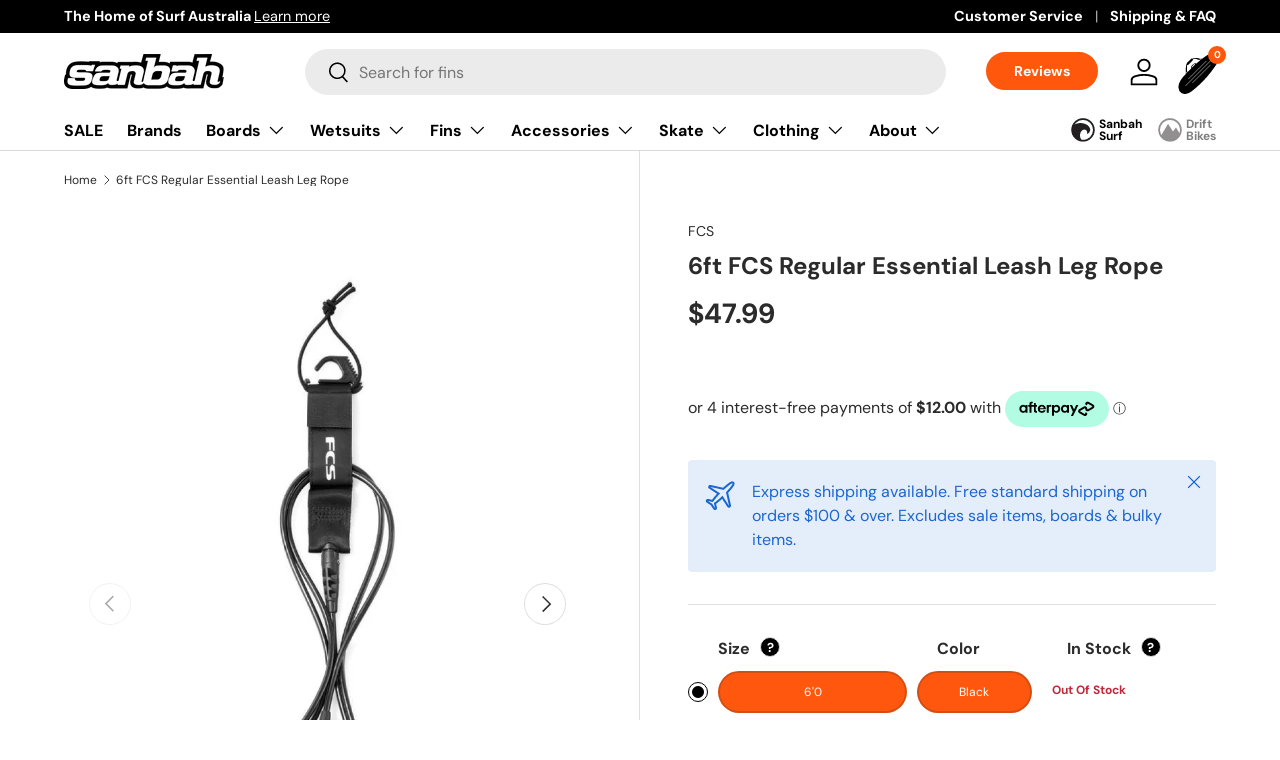

--- FILE ---
content_type: text/html; charset=utf-8
request_url: https://www.sanbah.com/products/fcs-regular-essential-leash
body_size: 65805
content:
<!doctype html>
<html class="no-js" lang="en" dir="ltr">
<head>

  

<!-- Hotjar Tracking Code for Site 6516402 (name missing) -->
<script>
    (function(h,o,t,j,a,r){
        h.hj=h.hj||function(){(h.hj.q=h.hj.q||[]).push(arguments)};
        h._hjSettings={hjid:6516402,hjsv:6};
        a=o.getElementsByTagName('head')[0];
        r=o.createElement('script');r.async=1;
        r.src=t+h._hjSettings.hjid+j+h._hjSettings.hjsv;
        a.appendChild(r);
    })(window,document,'https://static.hotjar.com/c/hotjar-','.js?sv=');
</script>


	<!-- Added by AVADA SEO Suite -->
	

	<!-- /Added by AVADA SEO Suite --><meta charset="utf-8">
<meta name="viewport" content="width=device-width,initial-scale=1">
<title>FCS REGULAR ESSENTIAL LEASH | BUY FCS LEGROPE ONLINE &ndash; Sanbah Australia</title><link rel="canonical" href="https://www.sanbah.com/products/fcs-regular-essential-leash"><link rel="icon" href="//www.sanbah.com/cdn/shop/files/fav.png?crop=center&height=48&v=1691462217&width=48" type="image/png"><meta name="description" content="  6ft Regular Essential Leash Day-to-day performance and ​reliability in a wide range of conditions.Overview Cord Thickness: 5.5mm. Wave Size: 0 - 4 ft. Interchangeable smooth rotating nylon cuff and rail saver swivel assembly. Machine stainless steel swivels. Engineered polyurethane cord Deluxe padded ankle strap Key "><meta property="og:site_name" content="Sanbah Australia">
<meta property="og:url" content="https://www.sanbah.com/products/fcs-regular-essential-leash">
<meta property="og:title" content="FCS REGULAR ESSENTIAL LEASH | BUY FCS LEGROPE ONLINE">
<meta property="og:type" content="product">
<meta property="og:description" content="  6ft Regular Essential Leash Day-to-day performance and ​reliability in a wide range of conditions.Overview Cord Thickness: 5.5mm. Wave Size: 0 - 4 ft. Interchangeable smooth rotating nylon cuff and rail saver swivel assembly. Machine stainless steel swivels. Engineered polyurethane cord Deluxe padded ankle strap Key "><meta property="og:image" content="http://www.sanbah.com/cdn/shop/products/1_56df4eed-0e10-475c-a0fa-36e227f9a93d.jpg?crop=center&height=1200&v=1555467252&width=1200">
  <meta property="og:image:secure_url" content="https://www.sanbah.com/cdn/shop/products/1_56df4eed-0e10-475c-a0fa-36e227f9a93d.jpg?crop=center&height=1200&v=1555467252&width=1200">
  <meta property="og:image:width" content="1000">
  <meta property="og:image:height" content="1500"><meta property="og:price:amount" content="47.99">
  <meta property="og:price:currency" content="AUD"><meta name="twitter:card" content="summary_large_image">
<meta name="twitter:title" content="FCS REGULAR ESSENTIAL LEASH | BUY FCS LEGROPE ONLINE">
<meta name="twitter:description" content="  6ft Regular Essential Leash Day-to-day performance and ​reliability in a wide range of conditions.Overview Cord Thickness: 5.5mm. Wave Size: 0 - 4 ft. Interchangeable smooth rotating nylon cuff and rail saver swivel assembly. Machine stainless steel swivels. Engineered polyurethane cord Deluxe padded ankle strap Key ">
<style data-shopify>
@font-face {
  font-family: "DM Sans";
  font-weight: 400;
  font-style: normal;
  font-display: swap;
  src: url("//www.sanbah.com/cdn/fonts/dm_sans/dmsans_n4.ec80bd4dd7e1a334c969c265873491ae56018d72.woff2") format("woff2"),
       url("//www.sanbah.com/cdn/fonts/dm_sans/dmsans_n4.87bdd914d8a61247b911147ae68e754d695c58a6.woff") format("woff");
}
@font-face {
  font-family: "DM Sans";
  font-weight: 700;
  font-style: normal;
  font-display: swap;
  src: url("//www.sanbah.com/cdn/fonts/dm_sans/dmsans_n7.97e21d81502002291ea1de8aefb79170c6946ce5.woff2") format("woff2"),
       url("//www.sanbah.com/cdn/fonts/dm_sans/dmsans_n7.af5c214f5116410ca1d53a2090665620e78e2e1b.woff") format("woff");
}
@font-face {
  font-family: "DM Sans";
  font-weight: 400;
  font-style: italic;
  font-display: swap;
  src: url("//www.sanbah.com/cdn/fonts/dm_sans/dmsans_i4.b8fe05e69ee95d5a53155c346957d8cbf5081c1a.woff2") format("woff2"),
       url("//www.sanbah.com/cdn/fonts/dm_sans/dmsans_i4.403fe28ee2ea63e142575c0aa47684d65f8c23a0.woff") format("woff");
}
@font-face {
  font-family: "DM Sans";
  font-weight: 700;
  font-style: italic;
  font-display: swap;
  src: url("//www.sanbah.com/cdn/fonts/dm_sans/dmsans_i7.52b57f7d7342eb7255084623d98ab83fd96e7f9b.woff2") format("woff2"),
       url("//www.sanbah.com/cdn/fonts/dm_sans/dmsans_i7.d5e14ef18a1d4a8ce78a4187580b4eb1759c2eda.woff") format("woff");
}
@font-face {
  font-family: "DM Sans";
  font-weight: 700;
  font-style: normal;
  font-display: swap;
  src: url("//www.sanbah.com/cdn/fonts/dm_sans/dmsans_n7.97e21d81502002291ea1de8aefb79170c6946ce5.woff2") format("woff2"),
       url("//www.sanbah.com/cdn/fonts/dm_sans/dmsans_n7.af5c214f5116410ca1d53a2090665620e78e2e1b.woff") format("woff");
}
@font-face {
  font-family: "DM Sans";
  font-weight: 700;
  font-style: normal;
  font-display: swap;
  src: url("//www.sanbah.com/cdn/fonts/dm_sans/dmsans_n7.97e21d81502002291ea1de8aefb79170c6946ce5.woff2") format("woff2"),
       url("//www.sanbah.com/cdn/fonts/dm_sans/dmsans_n7.af5c214f5116410ca1d53a2090665620e78e2e1b.woff") format("woff");
}
:root {
      --bg-color: 255 255 255 / 1.0;
      --bg-color-og: 255 255 255 / 1.0;
      --heading-color: 42 43 42;
      --text-color: 42 43 42;
      --text-color-og: 42 43 42;
      --scrollbar-color: 42 43 42;
      --link-color: 42 43 42;
      --link-color-og: 42 43 42;
      --star-color: 255 88 13;--swatch-border-color-default: 212 213 212;
        --swatch-border-color-active: 149 149 149;
        --swatch-card-size: 24px;
        --swatch-variant-picker-size: 64px;--color-scheme-1-bg: 0 0 0 / 0.0;
      --color-scheme-1-grad: linear-gradient(180deg, rgba(NaN, NaN, NaN, 1), rgba(244, 244, 244, 1) 100%);
      --color-scheme-1-heading: 42 43 42;
      --color-scheme-1-text: 42 43 42;
      --color-scheme-1-btn-bg: 255 88 13;
      --color-scheme-1-btn-text: 255 255 255;
      --color-scheme-1-btn-bg-hover: 255 124 64;--color-scheme-2-bg: 42 43 42 / 1.0;
      --color-scheme-2-grad: linear-gradient(85deg, rgba(0, 0, 0, 1) 19%, rgba(0, 0, 0, 1) 75%, rgba(0, 0, 0, 1) 91%);
      --color-scheme-2-heading: 255 88 13;
      --color-scheme-2-text: 255 255 255;
      --color-scheme-2-btn-bg: 255 88 13;
      --color-scheme-2-btn-text: 255 255 255;
      --color-scheme-2-btn-bg-hover: 255 124 64;--color-scheme-3-bg: 255 255 255 / 1.0;
      --color-scheme-3-grad: linear-gradient(46deg, rgba(255, 255, 255, 1) 8%, rgba(255, 255, 255, 1) 32%, rgba(255, 255, 255, 1) 92%);
      --color-scheme-3-heading: 42 43 42;
      --color-scheme-3-text: 42 43 42;
      --color-scheme-3-btn-bg: 255 88 13;
      --color-scheme-3-btn-text: 255 255 255;
      --color-scheme-3-btn-bg-hover: 255 124 64;

      --drawer-bg-color: 255 255 255 / 1.0;
      --drawer-text-color: 42 43 42;

      --panel-bg-color: 244 244 244 / 1.0;
      --panel-heading-color: 42 43 42;
      --panel-text-color: 42 43 42;

      --in-stock-text-color: 44 126 63;
      --low-stock-text-color: 210 134 26;
      --very-low-stock-text-color: 255 0 24;
      --no-stock-text-color: 119 119 119;

      --error-bg-color: 252 237 238;
      --error-text-color: 180 12 28;
      --success-bg-color: 232 246 234;
      --success-text-color: 44 126 63;
      --info-bg-color: 228 237 250;
      --info-text-color: 26 102 210;

      --heading-font-family: "DM Sans", sans-serif;
      --heading-font-style: normal;
      --heading-font-weight: 700;
      --heading-scale-start: 4;

      --navigation-font-family: "DM Sans", sans-serif;
      --navigation-font-style: normal;
      --navigation-font-weight: 700;--heading-text-transform: none;
--subheading-text-transform: none;
      --body-font-family: "DM Sans", sans-serif;
      --body-font-style: normal;
      --body-font-weight: 400;
      --body-font-size: 16;

      --section-gap: 48;
      --heading-gap: calc(8 * var(--space-unit));--grid-column-gap: 20px;--btn-bg-color: 255 88 13;
      --btn-bg-hover-color: 255 124 64;
      --btn-text-color: 255 255 255;
      --btn-bg-color-og: 255 88 13;
      --btn-text-color-og: 255 255 255;
      --btn-alt-bg-color: 255 255 255;
      --btn-alt-bg-alpha: 1.0;
      --btn-alt-text-color: 42 43 42;
      --btn-border-width: 2px;
      --btn-padding-y: 12px;

      
      --btn-border-radius: 28px;
      

      --btn-lg-border-radius: 50%;
      --btn-icon-border-radius: 50%;
      --input-with-btn-inner-radius: var(--btn-border-radius);

      --input-bg-color: 255 255 255 / 1.0;
      --input-text-color: 42 43 42;
      --input-border-width: 2px;
      --input-border-radius: 26px;
      --textarea-border-radius: 12px;
      --input-border-radius: 28px;
      --input-lg-border-radius: 34px;
      --input-bg-color-diff-3: #f7f7f7;
      --input-bg-color-diff-6: #f0f0f0;

      --modal-border-radius: 16px;
      --modal-overlay-color: 0 0 0;
      --modal-overlay-opacity: 0.4;
      --drawer-border-radius: 16px;
      --overlay-border-radius: 0px;--custom-label-bg-color: 13 44 84;
      --custom-label-text-color: 255 255 255;--sale-label-bg-color: 255 0 24;
      --sale-label-text-color: 255 255 255;--sold-out-label-bg-color: 42 43 42;
      --sold-out-label-text-color: 255 255 255;--new-label-bg-color: 127 184 0;
      --new-label-text-color: 255 255 255;--preorder-label-bg-color: 0 166 237;
      --preorder-label-text-color: 255 255 255;

      --page-width: 1260px;
      --gutter-sm: 20px;
      --gutter-md: 32px;
      --gutter-lg: 64px;

      --payment-terms-bg-color: #ffffff;

      --coll-card-bg-color: #F9F9F9;
      --coll-card-border-color: #f2f2f2;
        
          --aos-animate-duration: 0.6s;
        

        
          --aos-min-width: 0;
        
      

      --reading-width: 48em;
    }

    @media (max-width: 769px) {
      :root {
        --reading-width: 36em;
      }
    }

  .navbar-network>ul>li.sanbah-surf>a {background-image: url(//www.sanbah.com/cdn/shop/t/82/assets/network-icon1.svg?v=65495797960360122311694519327);}
  .navbar-network>ul>li.drift-bikes>a {background-image: url(//www.sanbah.com/cdn/shop/t/82/assets/network-icon2.svg?v=150998525201475425571694519327);}
  .navbar-network>ul>li.grindhouse>a {background-image: url(//www.sanbah.com/cdn/shop/t/82/assets/network-icon3.svg?v=113161340037496189921694519327);}
  .navbar-network>ul>li.ripcurl>a {background-image: url(//www.sanbah.com/cdn/shop/t/82/assets/Rip-Curl-Newcastle.svg?v=151435072760403983391694519327);}      
  </style>

  <link rel="stylesheet" href="//www.sanbah.com/cdn/shop/t/82/assets/main.css?v=25874201638228783731697424352">
  <script src="https://ajax.googleapis.com/ajax/libs/jquery/3.6.4/jquery.min.js"></script>
  <script src="//www.sanbah.com/cdn/shop/t/82/assets/main.js?v=130158777561878817911694519327" defer="defer"></script><link rel="preload" href="//www.sanbah.com/cdn/fonts/dm_sans/dmsans_n4.ec80bd4dd7e1a334c969c265873491ae56018d72.woff2" as="font" type="font/woff2" crossorigin fetchpriority="high"><link rel="preload" href="//www.sanbah.com/cdn/fonts/dm_sans/dmsans_n7.97e21d81502002291ea1de8aefb79170c6946ce5.woff2" as="font" type="font/woff2" crossorigin fetchpriority="high"><script>window.performance && window.performance.mark && window.performance.mark('shopify.content_for_header.start');</script><meta id="shopify-digital-wallet" name="shopify-digital-wallet" content="/1595878/digital_wallets/dialog">
<meta name="shopify-checkout-api-token" content="6fb531646da5a5e07ed463e0ca1e8cb6">
<meta id="in-context-paypal-metadata" data-shop-id="1595878" data-venmo-supported="false" data-environment="production" data-locale="en_US" data-paypal-v4="true" data-currency="AUD">
<link rel="alternate" type="application/json+oembed" href="https://www.sanbah.com/products/fcs-regular-essential-leash.oembed">
<script async="async" src="/checkouts/internal/preloads.js?locale=en-AU"></script>
<link rel="preconnect" href="https://shop.app" crossorigin="anonymous">
<script async="async" src="https://shop.app/checkouts/internal/preloads.js?locale=en-AU&shop_id=1595878" crossorigin="anonymous"></script>
<script id="apple-pay-shop-capabilities" type="application/json">{"shopId":1595878,"countryCode":"AU","currencyCode":"AUD","merchantCapabilities":["supports3DS"],"merchantId":"gid:\/\/shopify\/Shop\/1595878","merchantName":"Sanbah Australia","requiredBillingContactFields":["postalAddress","email","phone"],"requiredShippingContactFields":["postalAddress","email","phone"],"shippingType":"shipping","supportedNetworks":["visa","masterCard","amex","jcb"],"total":{"type":"pending","label":"Sanbah Australia","amount":"1.00"},"shopifyPaymentsEnabled":true,"supportsSubscriptions":true}</script>
<script id="shopify-features" type="application/json">{"accessToken":"6fb531646da5a5e07ed463e0ca1e8cb6","betas":["rich-media-storefront-analytics"],"domain":"www.sanbah.com","predictiveSearch":true,"shopId":1595878,"locale":"en"}</script>
<script>var Shopify = Shopify || {};
Shopify.shop = "sanbah.myshopify.com";
Shopify.locale = "en";
Shopify.currency = {"active":"AUD","rate":"1.0"};
Shopify.country = "AU";
Shopify.theme = {"name":"Enterprise-TH-12-SEPT-2023","id":122497433658,"schema_name":"Enterprise","schema_version":"1.1.1","theme_store_id":1657,"role":"main"};
Shopify.theme.handle = "null";
Shopify.theme.style = {"id":null,"handle":null};
Shopify.cdnHost = "www.sanbah.com/cdn";
Shopify.routes = Shopify.routes || {};
Shopify.routes.root = "/";</script>
<script type="module">!function(o){(o.Shopify=o.Shopify||{}).modules=!0}(window);</script>
<script>!function(o){function n(){var o=[];function n(){o.push(Array.prototype.slice.apply(arguments))}return n.q=o,n}var t=o.Shopify=o.Shopify||{};t.loadFeatures=n(),t.autoloadFeatures=n()}(window);</script>
<script>
  window.ShopifyPay = window.ShopifyPay || {};
  window.ShopifyPay.apiHost = "shop.app\/pay";
  window.ShopifyPay.redirectState = null;
</script>
<script id="shop-js-analytics" type="application/json">{"pageType":"product"}</script>
<script defer="defer" async type="module" src="//www.sanbah.com/cdn/shopifycloud/shop-js/modules/v2/client.init-shop-cart-sync_BT-GjEfc.en.esm.js"></script>
<script defer="defer" async type="module" src="//www.sanbah.com/cdn/shopifycloud/shop-js/modules/v2/chunk.common_D58fp_Oc.esm.js"></script>
<script defer="defer" async type="module" src="//www.sanbah.com/cdn/shopifycloud/shop-js/modules/v2/chunk.modal_xMitdFEc.esm.js"></script>
<script type="module">
  await import("//www.sanbah.com/cdn/shopifycloud/shop-js/modules/v2/client.init-shop-cart-sync_BT-GjEfc.en.esm.js");
await import("//www.sanbah.com/cdn/shopifycloud/shop-js/modules/v2/chunk.common_D58fp_Oc.esm.js");
await import("//www.sanbah.com/cdn/shopifycloud/shop-js/modules/v2/chunk.modal_xMitdFEc.esm.js");

  window.Shopify.SignInWithShop?.initShopCartSync?.({"fedCMEnabled":true,"windoidEnabled":true});

</script>
<script>
  window.Shopify = window.Shopify || {};
  if (!window.Shopify.featureAssets) window.Shopify.featureAssets = {};
  window.Shopify.featureAssets['shop-js'] = {"shop-cart-sync":["modules/v2/client.shop-cart-sync_DZOKe7Ll.en.esm.js","modules/v2/chunk.common_D58fp_Oc.esm.js","modules/v2/chunk.modal_xMitdFEc.esm.js"],"init-fed-cm":["modules/v2/client.init-fed-cm_B6oLuCjv.en.esm.js","modules/v2/chunk.common_D58fp_Oc.esm.js","modules/v2/chunk.modal_xMitdFEc.esm.js"],"shop-cash-offers":["modules/v2/client.shop-cash-offers_D2sdYoxE.en.esm.js","modules/v2/chunk.common_D58fp_Oc.esm.js","modules/v2/chunk.modal_xMitdFEc.esm.js"],"shop-login-button":["modules/v2/client.shop-login-button_QeVjl5Y3.en.esm.js","modules/v2/chunk.common_D58fp_Oc.esm.js","modules/v2/chunk.modal_xMitdFEc.esm.js"],"pay-button":["modules/v2/client.pay-button_DXTOsIq6.en.esm.js","modules/v2/chunk.common_D58fp_Oc.esm.js","modules/v2/chunk.modal_xMitdFEc.esm.js"],"shop-button":["modules/v2/client.shop-button_DQZHx9pm.en.esm.js","modules/v2/chunk.common_D58fp_Oc.esm.js","modules/v2/chunk.modal_xMitdFEc.esm.js"],"avatar":["modules/v2/client.avatar_BTnouDA3.en.esm.js"],"init-windoid":["modules/v2/client.init-windoid_CR1B-cfM.en.esm.js","modules/v2/chunk.common_D58fp_Oc.esm.js","modules/v2/chunk.modal_xMitdFEc.esm.js"],"init-shop-for-new-customer-accounts":["modules/v2/client.init-shop-for-new-customer-accounts_C_vY_xzh.en.esm.js","modules/v2/client.shop-login-button_QeVjl5Y3.en.esm.js","modules/v2/chunk.common_D58fp_Oc.esm.js","modules/v2/chunk.modal_xMitdFEc.esm.js"],"init-shop-email-lookup-coordinator":["modules/v2/client.init-shop-email-lookup-coordinator_BI7n9ZSv.en.esm.js","modules/v2/chunk.common_D58fp_Oc.esm.js","modules/v2/chunk.modal_xMitdFEc.esm.js"],"init-shop-cart-sync":["modules/v2/client.init-shop-cart-sync_BT-GjEfc.en.esm.js","modules/v2/chunk.common_D58fp_Oc.esm.js","modules/v2/chunk.modal_xMitdFEc.esm.js"],"shop-toast-manager":["modules/v2/client.shop-toast-manager_DiYdP3xc.en.esm.js","modules/v2/chunk.common_D58fp_Oc.esm.js","modules/v2/chunk.modal_xMitdFEc.esm.js"],"init-customer-accounts":["modules/v2/client.init-customer-accounts_D9ZNqS-Q.en.esm.js","modules/v2/client.shop-login-button_QeVjl5Y3.en.esm.js","modules/v2/chunk.common_D58fp_Oc.esm.js","modules/v2/chunk.modal_xMitdFEc.esm.js"],"init-customer-accounts-sign-up":["modules/v2/client.init-customer-accounts-sign-up_iGw4briv.en.esm.js","modules/v2/client.shop-login-button_QeVjl5Y3.en.esm.js","modules/v2/chunk.common_D58fp_Oc.esm.js","modules/v2/chunk.modal_xMitdFEc.esm.js"],"shop-follow-button":["modules/v2/client.shop-follow-button_CqMgW2wH.en.esm.js","modules/v2/chunk.common_D58fp_Oc.esm.js","modules/v2/chunk.modal_xMitdFEc.esm.js"],"checkout-modal":["modules/v2/client.checkout-modal_xHeaAweL.en.esm.js","modules/v2/chunk.common_D58fp_Oc.esm.js","modules/v2/chunk.modal_xMitdFEc.esm.js"],"shop-login":["modules/v2/client.shop-login_D91U-Q7h.en.esm.js","modules/v2/chunk.common_D58fp_Oc.esm.js","modules/v2/chunk.modal_xMitdFEc.esm.js"],"lead-capture":["modules/v2/client.lead-capture_BJmE1dJe.en.esm.js","modules/v2/chunk.common_D58fp_Oc.esm.js","modules/v2/chunk.modal_xMitdFEc.esm.js"],"payment-terms":["modules/v2/client.payment-terms_Ci9AEqFq.en.esm.js","modules/v2/chunk.common_D58fp_Oc.esm.js","modules/v2/chunk.modal_xMitdFEc.esm.js"]};
</script>
<script>(function() {
  var isLoaded = false;
  function asyncLoad() {
    if (isLoaded) return;
    isLoaded = true;
    var urls = ["https:\/\/tnc-app.herokuapp.com\/get_script\/426d6236d17f11eca1ddd2d00446325a.js?v=603924\u0026shop=sanbah.myshopify.com"];
    for (var i = 0; i < urls.length; i++) {
      var s = document.createElement('script');
      s.type = 'text/javascript';
      s.async = true;
      s.src = urls[i];
      var x = document.getElementsByTagName('script')[0];
      x.parentNode.insertBefore(s, x);
    }
  };
  if(window.attachEvent) {
    window.attachEvent('onload', asyncLoad);
  } else {
    window.addEventListener('load', asyncLoad, false);
  }
})();</script>
<script id="__st">var __st={"a":1595878,"offset":39600,"reqid":"5d902121-411e-4e6a-8bd6-4fb022ba9635-1769274846","pageurl":"www.sanbah.com\/products\/fcs-regular-essential-leash","u":"6e29086e76f7","p":"product","rtyp":"product","rid":1790533206074};</script>
<script>window.ShopifyPaypalV4VisibilityTracking = true;</script>
<script id="captcha-bootstrap">!function(){'use strict';const t='contact',e='account',n='new_comment',o=[[t,t],['blogs',n],['comments',n],[t,'customer']],c=[[e,'customer_login'],[e,'guest_login'],[e,'recover_customer_password'],[e,'create_customer']],r=t=>t.map((([t,e])=>`form[action*='/${t}']:not([data-nocaptcha='true']) input[name='form_type'][value='${e}']`)).join(','),a=t=>()=>t?[...document.querySelectorAll(t)].map((t=>t.form)):[];function s(){const t=[...o],e=r(t);return a(e)}const i='password',u='form_key',d=['recaptcha-v3-token','g-recaptcha-response','h-captcha-response',i],f=()=>{try{return window.sessionStorage}catch{return}},m='__shopify_v',_=t=>t.elements[u];function p(t,e,n=!1){try{const o=window.sessionStorage,c=JSON.parse(o.getItem(e)),{data:r}=function(t){const{data:e,action:n}=t;return t[m]||n?{data:e,action:n}:{data:t,action:n}}(c);for(const[e,n]of Object.entries(r))t.elements[e]&&(t.elements[e].value=n);n&&o.removeItem(e)}catch(o){console.error('form repopulation failed',{error:o})}}const l='form_type',E='cptcha';function T(t){t.dataset[E]=!0}const w=window,h=w.document,L='Shopify',v='ce_forms',y='captcha';let A=!1;((t,e)=>{const n=(g='f06e6c50-85a8-45c8-87d0-21a2b65856fe',I='https://cdn.shopify.com/shopifycloud/storefront-forms-hcaptcha/ce_storefront_forms_captcha_hcaptcha.v1.5.2.iife.js',D={infoText:'Protected by hCaptcha',privacyText:'Privacy',termsText:'Terms'},(t,e,n)=>{const o=w[L][v],c=o.bindForm;if(c)return c(t,g,e,D).then(n);var r;o.q.push([[t,g,e,D],n]),r=I,A||(h.body.append(Object.assign(h.createElement('script'),{id:'captcha-provider',async:!0,src:r})),A=!0)});var g,I,D;w[L]=w[L]||{},w[L][v]=w[L][v]||{},w[L][v].q=[],w[L][y]=w[L][y]||{},w[L][y].protect=function(t,e){n(t,void 0,e),T(t)},Object.freeze(w[L][y]),function(t,e,n,w,h,L){const[v,y,A,g]=function(t,e,n){const i=e?o:[],u=t?c:[],d=[...i,...u],f=r(d),m=r(i),_=r(d.filter((([t,e])=>n.includes(e))));return[a(f),a(m),a(_),s()]}(w,h,L),I=t=>{const e=t.target;return e instanceof HTMLFormElement?e:e&&e.form},D=t=>v().includes(t);t.addEventListener('submit',(t=>{const e=I(t);if(!e)return;const n=D(e)&&!e.dataset.hcaptchaBound&&!e.dataset.recaptchaBound,o=_(e),c=g().includes(e)&&(!o||!o.value);(n||c)&&t.preventDefault(),c&&!n&&(function(t){try{if(!f())return;!function(t){const e=f();if(!e)return;const n=_(t);if(!n)return;const o=n.value;o&&e.removeItem(o)}(t);const e=Array.from(Array(32),(()=>Math.random().toString(36)[2])).join('');!function(t,e){_(t)||t.append(Object.assign(document.createElement('input'),{type:'hidden',name:u})),t.elements[u].value=e}(t,e),function(t,e){const n=f();if(!n)return;const o=[...t.querySelectorAll(`input[type='${i}']`)].map((({name:t})=>t)),c=[...d,...o],r={};for(const[a,s]of new FormData(t).entries())c.includes(a)||(r[a]=s);n.setItem(e,JSON.stringify({[m]:1,action:t.action,data:r}))}(t,e)}catch(e){console.error('failed to persist form',e)}}(e),e.submit())}));const S=(t,e)=>{t&&!t.dataset[E]&&(n(t,e.some((e=>e===t))),T(t))};for(const o of['focusin','change'])t.addEventListener(o,(t=>{const e=I(t);D(e)&&S(e,y())}));const B=e.get('form_key'),M=e.get(l),P=B&&M;t.addEventListener('DOMContentLoaded',(()=>{const t=y();if(P)for(const e of t)e.elements[l].value===M&&p(e,B);[...new Set([...A(),...v().filter((t=>'true'===t.dataset.shopifyCaptcha))])].forEach((e=>S(e,t)))}))}(h,new URLSearchParams(w.location.search),n,t,e,['guest_login'])})(!0,!0)}();</script>
<script integrity="sha256-4kQ18oKyAcykRKYeNunJcIwy7WH5gtpwJnB7kiuLZ1E=" data-source-attribution="shopify.loadfeatures" defer="defer" src="//www.sanbah.com/cdn/shopifycloud/storefront/assets/storefront/load_feature-a0a9edcb.js" crossorigin="anonymous"></script>
<script crossorigin="anonymous" defer="defer" src="//www.sanbah.com/cdn/shopifycloud/storefront/assets/shopify_pay/storefront-65b4c6d7.js?v=20250812"></script>
<script data-source-attribution="shopify.dynamic_checkout.dynamic.init">var Shopify=Shopify||{};Shopify.PaymentButton=Shopify.PaymentButton||{isStorefrontPortableWallets:!0,init:function(){window.Shopify.PaymentButton.init=function(){};var t=document.createElement("script");t.src="https://www.sanbah.com/cdn/shopifycloud/portable-wallets/latest/portable-wallets.en.js",t.type="module",document.head.appendChild(t)}};
</script>
<script data-source-attribution="shopify.dynamic_checkout.buyer_consent">
  function portableWalletsHideBuyerConsent(e){var t=document.getElementById("shopify-buyer-consent"),n=document.getElementById("shopify-subscription-policy-button");t&&n&&(t.classList.add("hidden"),t.setAttribute("aria-hidden","true"),n.removeEventListener("click",e))}function portableWalletsShowBuyerConsent(e){var t=document.getElementById("shopify-buyer-consent"),n=document.getElementById("shopify-subscription-policy-button");t&&n&&(t.classList.remove("hidden"),t.removeAttribute("aria-hidden"),n.addEventListener("click",e))}window.Shopify?.PaymentButton&&(window.Shopify.PaymentButton.hideBuyerConsent=portableWalletsHideBuyerConsent,window.Shopify.PaymentButton.showBuyerConsent=portableWalletsShowBuyerConsent);
</script>
<script data-source-attribution="shopify.dynamic_checkout.cart.bootstrap">document.addEventListener("DOMContentLoaded",(function(){function t(){return document.querySelector("shopify-accelerated-checkout-cart, shopify-accelerated-checkout")}if(t())Shopify.PaymentButton.init();else{new MutationObserver((function(e,n){t()&&(Shopify.PaymentButton.init(),n.disconnect())})).observe(document.body,{childList:!0,subtree:!0})}}));
</script>
<link id="shopify-accelerated-checkout-styles" rel="stylesheet" media="screen" href="https://www.sanbah.com/cdn/shopifycloud/portable-wallets/latest/accelerated-checkout-backwards-compat.css" crossorigin="anonymous">
<style id="shopify-accelerated-checkout-cart">
        #shopify-buyer-consent {
  margin-top: 1em;
  display: inline-block;
  width: 100%;
}

#shopify-buyer-consent.hidden {
  display: none;
}

#shopify-subscription-policy-button {
  background: none;
  border: none;
  padding: 0;
  text-decoration: underline;
  font-size: inherit;
  cursor: pointer;
}

#shopify-subscription-policy-button::before {
  box-shadow: none;
}

      </style>
<script id="sections-script" data-sections="header,footer" defer="defer" src="//www.sanbah.com/cdn/shop/t/82/compiled_assets/scripts.js?v=22742"></script>
<script>window.performance && window.performance.mark && window.performance.mark('shopify.content_for_header.end');</script>
<script src="//www.sanbah.com/cdn/shop/t/82/assets/blur-messages.js?v=98620774460636405321694519327" defer="defer"></script>
    <script src="//www.sanbah.com/cdn/shop/t/82/assets/animate-on-scroll.js?v=15249566486942820451694519327" defer="defer"></script>
    <link rel="stylesheet" href="//www.sanbah.com/cdn/shop/t/82/assets/animate-on-scroll.css?v=116194678796051782541694519327">
  

  <script>document.documentElement.className = document.documentElement.className.replace('no-js', 'js');</script><!-- CC Custom Head Start --><!-- CC Custom Head End --><!-- Google tag (gtag.js) -->
<script async src="https://www.googletagmanager.com/gtag/js?id=AW-990246394">
</script>
<script>
  window.dataLayer = window.dataLayer || [];
  function gtag(){dataLayer.push(arguments);}
  gtag('js', new Date());

  gtag('config', 'AW-990246394');
</script>


<!-- BEGIN app block: shopify://apps/c-hub-customer-accounts/blocks/app-embed/0fb3ba0b-4c65-4919-a85a-48bc2d368e9c --><script>(function () { try { localStorage.removeItem('chInitPageLoad'); } catch (error) {}})();</script><!-- END app block --><!-- BEGIN app block: shopify://apps/klaviyo-email-marketing-sms/blocks/klaviyo-onsite-embed/2632fe16-c075-4321-a88b-50b567f42507 -->












  <script async src="https://static.klaviyo.com/onsite/js/TiMxPz/klaviyo.js?company_id=TiMxPz"></script>
  <script>!function(){if(!window.klaviyo){window._klOnsite=window._klOnsite||[];try{window.klaviyo=new Proxy({},{get:function(n,i){return"push"===i?function(){var n;(n=window._klOnsite).push.apply(n,arguments)}:function(){for(var n=arguments.length,o=new Array(n),w=0;w<n;w++)o[w]=arguments[w];var t="function"==typeof o[o.length-1]?o.pop():void 0,e=new Promise((function(n){window._klOnsite.push([i].concat(o,[function(i){t&&t(i),n(i)}]))}));return e}}})}catch(n){window.klaviyo=window.klaviyo||[],window.klaviyo.push=function(){var n;(n=window._klOnsite).push.apply(n,arguments)}}}}();</script>

  
    <script id="viewed_product">
      if (item == null) {
        var _learnq = _learnq || [];

        var MetafieldReviews = null
        var MetafieldYotpoRating = null
        var MetafieldYotpoCount = null
        var MetafieldLooxRating = null
        var MetafieldLooxCount = null
        var okendoProduct = null
        var okendoProductReviewCount = null
        var okendoProductReviewAverageValue = null
        try {
          // The following fields are used for Customer Hub recently viewed in order to add reviews.
          // This information is not part of __kla_viewed. Instead, it is part of __kla_viewed_reviewed_items
          MetafieldReviews = {};
          MetafieldYotpoRating = null
          MetafieldYotpoCount = null
          MetafieldLooxRating = null
          MetafieldLooxCount = null

          okendoProduct = null
          // If the okendo metafield is not legacy, it will error, which then requires the new json formatted data
          if (okendoProduct && 'error' in okendoProduct) {
            okendoProduct = null
          }
          okendoProductReviewCount = okendoProduct ? okendoProduct.reviewCount : null
          okendoProductReviewAverageValue = okendoProduct ? okendoProduct.reviewAverageValue : null
        } catch (error) {
          console.error('Error in Klaviyo onsite reviews tracking:', error);
        }

        var item = {
          Name: "6ft FCS Regular Essential Leash Leg Rope",
          ProductID: 1790533206074,
          Categories: ["Best Selling Products","FCS","Newest Products"],
          ImageURL: "https://www.sanbah.com/cdn/shop/products/1_56df4eed-0e10-475c-a0fa-36e227f9a93d_grande.jpg?v=1555467252",
          URL: "https://www.sanbah.com/products/fcs-regular-essential-leash",
          Brand: "FCS",
          Price: "$47.99",
          Value: "47.99",
          CompareAtPrice: "$0.00"
        };
        _learnq.push(['track', 'Viewed Product', item]);
        _learnq.push(['trackViewedItem', {
          Title: item.Name,
          ItemId: item.ProductID,
          Categories: item.Categories,
          ImageUrl: item.ImageURL,
          Url: item.URL,
          Metadata: {
            Brand: item.Brand,
            Price: item.Price,
            Value: item.Value,
            CompareAtPrice: item.CompareAtPrice
          },
          metafields:{
            reviews: MetafieldReviews,
            yotpo:{
              rating: MetafieldYotpoRating,
              count: MetafieldYotpoCount,
            },
            loox:{
              rating: MetafieldLooxRating,
              count: MetafieldLooxCount,
            },
            okendo: {
              rating: okendoProductReviewAverageValue,
              count: okendoProductReviewCount,
            }
          }
        }]);
      }
    </script>
  




  <script>
    window.klaviyoReviewsProductDesignMode = false
  </script>







<!-- END app block --><!-- BEGIN app block: shopify://apps/ymq-product-options-variants/blocks/app-embed/86b91121-1f62-4e27-9812-b70a823eb918 -->
    <!-- BEGIN app snippet: option.v1 --><script>
    function before_page_load_function(e,t=!1){var o=[],n=!1;if(e.items.forEach((e=>{e.properties&&(e.properties.hasOwnProperty("_YmqOptionVariant")||e.properties.hasOwnProperty("_YmqItemHide"))?(n=!0,o.push(0)):o.push(e.quantity)})),n){if(t)(t=document.createElement("style")).id="before-page-load-dom",t.type="text/css",t.innerHTML="html::before{content: ' ';width: 100%;height: 100%;background-color: #fff;position: fixed;top: 0;left: 0;z-index: 999999;display:block !important;}",document.getElementsByTagName("html").item(0).appendChild(t);fetch(`/cart/update.js?timestamp=${Date.now()}`,{method:"POST",headers:{"Content-Type":"application/json"},body:JSON.stringify({updates:o})}).then((e=>e.json())).then((e=>{location.reload()})).catch((e=>{t&&document.getElementById("before-page-load-dom").remove()}))}}before_page_load_function({"note":null,"attributes":{},"original_total_price":0,"total_price":0,"total_discount":0,"total_weight":0.0,"item_count":0,"items":[],"requires_shipping":false,"currency":"AUD","items_subtotal_price":0,"cart_level_discount_applications":[],"checkout_charge_amount":0},!0),fetch(`/cart.js?timestamp=${Date.now()}`,{method:"GET"}).then((e=>e.json())).then((e=>{before_page_load_function(e)}));
</script>


	<style id="ymq-checkout-button-protect">
		[name="checkout"],[name="chekout"], a[href^="/checkout"], a[href="/account/login"].cart__submit, button[type="submit"].btn-order, a.btn.cart__checkout, a.cart__submit, .wc-proceed-to-checkout button, #cart_form .buttons .btn-primary, .ymq-checkout-button{
        	pointer-events: none;
        }
	</style>
	<script>
		function ymq_ready(fn){
			if(document.addEventListener){
				document.addEventListener('DOMContentLoaded',function(){
					document.removeEventListener('DOMContentLoaded',arguments.callee,false);
					fn();
				},false);
			}else if(document.attachEvent){
				document.attachEvent('onreadystatechange',function(){
					if(document.readyState=='complete'){
						document.detachEvent('onreadystatechange',arguments.callee);
						fn();
					}
				});
			}
		}
		ymq_ready(() => {
			setTimeout(function() {
				var ymq_checkout_button_protect = document.getElementById("ymq-checkout-button-protect");
				ymq_checkout_button_protect.remove();
			}, 100);
		})
    </script> 


 

 

 

 










<link href='https://cdn.shopify.com/s/files/1/0411/8639/4277/t/11/assets/ymq-option.css?v=1.1' rel='stylesheet' type="text/css" media="all"> 

<link href='https://option.ymq.cool/option/bottom.css' rel='stylesheet' type="text/css" media="all"> 


<style id="ymq-jsstyle"></style> 

<style id="bndlr-loaded"></style>

<script data-asyncLoad="asyncLoad" data-mw4M5Ya3iFNARE4t="mw4M5Ya3iFNARE4t"> 

    window.bundlerLoaded = true;

	window.ymq_option = window.ymq_option || {}; 

	ymq_option.shop = `sanbah.myshopify.com`;
    
    ymq_option.version = 1; 

	ymq_option.token = `1d3dc5426883be5e26d6cb994a9f709819ed4a5e3f8135f6f7c3c8a8ddd2c076`; 

	ymq_option.timestamp = `1769274846`; 

	ymq_option.customer_id = ``; 

	ymq_option.page = `product`; 
    
    ymq_option.cart = {"note":null,"attributes":{},"original_total_price":0,"total_price":0,"total_discount":0,"total_weight":0.0,"item_count":0,"items":[],"requires_shipping":false,"currency":"AUD","items_subtotal_price":0,"cart_level_discount_applications":[],"checkout_charge_amount":0};

    ymq_option.country = {
        iso_code: `AU`,
        currency: `AUD`,
        name: `Australia`
    };
    

	ymq_option.ymq_option_branding = {}; 
	  
		ymq_option.ymq_option_branding = {"button":{"--button-background-checked-color":"#000000","--button-background-color":"#FFFFFF","--button-background-disabled-color":"#FFFFFF","--button-border-checked-color":"#000000","--button-border-color":"#000000","--button-border-disabled-color":"#000000","--button-font-checked-color":"#FFFFFF","--button-font-disabled-color":"#cccccc","--button-font-color":"#000000","--button-border-radius":"4","--button-font-size":"16","--button-line-height":"20","--button-margin-l-r":"4","--button-margin-u-d":"4","--button-padding-l-r":"16","--button-padding-u-d":"10"},"radio":{"--radio-border-color":"#BBC1E1","--radio-border-checked-color":"#BBC1E1","--radio-border-disabled-color":"#BBC1E1","--radio-border-hover-color":"#BBC1E1","--radio-background-color":"#FFFFFF","--radio-background-checked-color":"#275EFE","--radio-background-disabled-color":"#E1E6F9","--radio-background-hover-color":"#FFFFFF","--radio-inner-color":"#E1E6F9","--radio-inner-checked-color":"#FFFFFF","--radio-inner-disabled-color":"#FFFFFF"},"input":{"--input-background-checked-color":"#FFFFFF","--input-background-color":"#FFFFFF","--input-border-checked-color":"#000000","--input-border-color":"#717171","--input-font-checked-color":"#000000","--input-font-color":"#000000","--input-border-radius":"4","--input-font-size":"14","--input-padding-l-r":"16","--input-padding-u-d":"9","--input-width":"100","--input-max-width":"400"},"select":{"--select-border-color":"#000000","--select-border-checked-color":"#000000","--select-background-color":"#FFFFFF","--select-background-checked-color":"#FFFFFF","--select-font-color":"#000000","--select-font-checked-color":"#000000","--select-option-background-color":"#FFFFFF","--select-option-background-checked-color":"#F5F9FF","--select-option-background-disabled-color":"#FFFFFF","--select-option-font-color":"#000000","--select-option-font-checked-color":"#000000","--select-option-font-disabled-color":"#CCCCCC","--select-padding-u-d":"9","--select-padding-l-r":"16","--select-option-padding-u-d":"9","--select-option-padding-l-r":"16","--select-width":"100","--select-max-width":"400","--select-font-size":"14","--select-border-radius":"0"},"multiple":{"--multiple-background-color":"#F5F9FF","--multiple-font-color":"#000000","--multiple-padding-u-d":"2","--multiple-padding-l-r":"8","--multiple-font-size":"12","--multiple-border-radius":"0"},"img":{"--img-border-color":"#E1E1E1","--img-border-checked-color":"#000000","--img-border-disabled-color":"#000000","--img-width":"50","--img-height":"50","--img-margin-u-d":"2","--img-margin-l-r":"2","--img-border-radius":"4"},"upload":{"--upload-background-color":"#409EFF","--upload-font-color":"#FFFFFF","--upload-border-color":"#409EFF","--upload-padding-u-d":"12","--upload-padding-l-r":"20","--upload-font-size":"12","--upload-border-radius":"4"},"cart":{"--cart-border-color":"#000000","--buy-border-color":"#000000","--cart-border-hover-color":"#000000","--buy-border-hover-color":"#000000","--cart-background-color":"#000000","--buy-background-color":"#000000","--cart-background-hover-color":"#000000","--buy-background-hover-color":"#000000","--cart-font-color":"#FFFFFF","--buy-font-color":"#FFFFFF","--cart-font-hover-color":"#FFFFFF","--buy-font-hover-color":"#FFFFFF","--cart-padding-u-d":"12","--cart-padding-l-r":"16","--buy-padding-u-d":"12","--buy-padding-l-r":"16","--cart-margin-u-d":"4","--cart-margin-l-r":"0","--buy-margin-u-d":"4","--buy-margin-l-r":"0","--cart-width":"100","--cart-max-width":"800","--buy-width":"100","--buy-max-width":"800","--cart-font-size":"14","--cart-border-radius":"0","--buy-font-size":"14","--buy-border-radius":"0"},"quantity":{"--quantity-border-color":"#A6A3A3","--quantity-font-color":"#000000","--quantity-background-color":"#FFFFFF","--quantity-width":"150","--quantity-height":"40","--quantity-font-size":"14","--quantity-border-radius":"0"},"global":{"--global-title-color":"#000000","--global-help-color":"#000000","--global-error-color":"#DC3545","--global-title-font-size":"14","--global-help-font-size":"12","--global-error-font-size":"12","--global-margin-top":"0","--global-margin-bottom":"20","--global-margin-left":"0","--global-margin-right":"0","--global-title-margin-top":"0","--global-title-margin-bottom":"5","--global-title-margin-left":"0","--global-title-margin-right":"0","--global-help-margin-top":"5","--global-help-margin-bottom":"0","--global-help-margin-left":"0","--global-help-margin-right":"0","--global-error-margin-top":"5","--global-error-margin-bottom":"0","--global-error-margin-left":"0","--global-error-margin-right":"0"},"discount":{"--new-discount-normal-color":"#1878B9","--new-discount-error-color":"#E22120","--new-discount-layout":"flex-end"},"lan":{"require":"This is a required field.","email":"Please enter a valid email address.","phone":"Please enter the correct phone.","number":"Please enter an number.","integer":"Please enter an integer.","min_char":"Please enter no less than %s characters.","max_char":"Please enter no more than %s characters.","max_s":"Please choose less than %s options.","min_s":"Please choose more than %s options.","total_s":"Please choose %s options.","min":"Please enter no less than %s.","max":"Please enter no more than %s.","currency":"AUD","sold_out":"sold out","please_choose":"Please choose","add_to_cart":"ADD TO CART","buy_it_now":"BUY IT NOW","add_price_text":"Selection will add %s to the price","discount_code":"Discount code","application":"Apply","discount_error1":"Enter a valid discount code","discount_error2":"discount code isn't valid for the items in your cart"},"price":{"--price-border-color":"#000000","--price-background-color":"#FFFFFF","--price-font-color":"#000000","--price-price-font-color":"#03de90","--price-padding-u-d":"9","--price-padding-l-r":"16","--price-width":"100","--price-max-width":"400","--price-font-size":"14","--price-border-radius":"0"},"extra":{"is_show":"0","plan":1,"quantity-box":"0","price-value":"3,4,15,6,16,7","variant-original-margin-bottom":"15","strong-dorp-down":0,"radio-unchecked":1,"close-cart-rate":1,"automic-swatch-ajax":1,"img-option-bigger":0,"add-button-reload":1,"version":200,"img_cdn":1,"show_wholesale_pricing_fixed":0,"real-time-upload":1,"buy-now-new":1,"option_value_split":", "}}; 
	 
        
    
    
    
        
        
        	ymq_option[`ymq_extra_0`] = {};
        
    
        
        
    
        
        
    
        
        
    
        
        
    
        
        
    
        
        
    
        
        
    
        
        
    
        
        
    
    

	 

		ymq_option.product = {"id":1790533206074,"title":"6ft FCS Regular Essential Leash Leg Rope","handle":"fcs-regular-essential-leash","description":"\u003cmeta charset=\"utf-8\"\u003e\u003cmeta charset=\"utf-8\"\u003e\n\u003cp\u003e \u003c\/p\u003e\n\u003cmeta charset=\"utf-8\"\u003e\n\u003ch1\u003e\u003cstrong\u003e6ft Regular Essential Leash\u003c\/strong\u003e\u003c\/h1\u003e\n\u003cp\u003e\u003cstrong\u003e\u003cspan\u003eDay-to-day performance and ​reliability in a wide range of conditions.\u003c\/span\u003e\u003cbr\u003e\u003cbr\u003eOverview\u003c\/strong\u003e\u003c\/p\u003e\n\u003cul\u003e\n\u003cli\u003eCord Thickness: 5.5mm.\u003c\/li\u003e\n\u003cli\u003eWave Size: 0 - 4 ft.\u003c\/li\u003e\n\u003cli\u003eInterchangeable smooth rotating nylon cuff and rail saver swivel assembly.\u003c\/li\u003e\n\u003cli\u003eMachine stainless steel swivels.\u003c\/li\u003e\n\u003cli\u003eEngineered polyurethane cord\u003c\/li\u003e\n\u003cli\u003eDeluxe padded ankle strap\u003c\/li\u003e\n\u003cli\u003eKey pocket\u003cbr\u003e\u003cbr\u003e\n\u003c\/li\u003e\n\u003c\/ul\u003e","published_at":"2018-08-03T14:37:13+10:00","created_at":"2018-08-03T14:39:22+10:00","vendor":"FCS","type":"Legrope - 6ft","tags":["6ft","include_shopping","lb-collection-full-priced-2","Leg Rope","regular"],"price":4799,"price_min":4799,"price_max":4799,"available":false,"price_varies":false,"compare_at_price":null,"compare_at_price_min":0,"compare_at_price_max":0,"compare_at_price_varies":false,"variants":[{"id":23053789855802,"title":"6'0 \/ Black","option1":"6'0","option2":"Black","option3":null,"sku":"2020-06F-FCS-6'0-REG-ESSENTIAL-LEASH-Black-6'0","requires_shipping":true,"taxable":true,"featured_image":{"id":7868803678266,"product_id":1790533206074,"position":1,"created_at":"2019-04-17T12:13:20+10:00","updated_at":"2019-04-17T12:14:12+10:00","alt":null,"width":1000,"height":1500,"src":"\/\/www.sanbah.com\/cdn\/shop\/products\/1_56df4eed-0e10-475c-a0fa-36e227f9a93d.jpg?v=1555467252","variant_ids":[23053789855802]},"available":false,"name":"6ft FCS Regular Essential Leash Leg Rope - 6'0 \/ Black","public_title":"6'0 \/ Black","options":["6'0","Black"],"price":4799,"weight":0,"compare_at_price":null,"inventory_quantity":0,"inventory_management":"shopify","inventory_policy":"deny","barcode":"89855802","featured_media":{"alt":null,"id":2056652881978,"position":1,"preview_image":{"aspect_ratio":0.667,"height":1500,"width":1000,"src":"\/\/www.sanbah.com\/cdn\/shop\/products\/1_56df4eed-0e10-475c-a0fa-36e227f9a93d.jpg?v=1555467252"}},"requires_selling_plan":false,"selling_plan_allocations":[]},{"id":23053799194682,"title":"6'0 \/ Coal","option1":"6'0","option2":"Coal","option3":null,"sku":"2020-06F-FCS-6'0-REG-ESSENTIAL-LEASH-Coal-6'0","requires_shipping":true,"taxable":true,"featured_image":{"id":7868803383354,"product_id":1790533206074,"position":2,"created_at":"2019-04-17T12:13:03+10:00","updated_at":"2019-04-17T12:14:12+10:00","alt":null,"width":1000,"height":1500,"src":"\/\/www.sanbah.com\/cdn\/shop\/products\/5_f4078ca8-94c4-455d-8694-9474a1626472.jpg?v=1555467252","variant_ids":[23053799194682]},"available":false,"name":"6ft FCS Regular Essential Leash Leg Rope - 6'0 \/ Coal","public_title":"6'0 \/ Coal","options":["6'0","Coal"],"price":4799,"weight":0,"compare_at_price":null,"inventory_quantity":0,"inventory_management":"shopify","inventory_policy":"deny","barcode":"99194682","featured_media":{"alt":null,"id":2056652783674,"position":2,"preview_image":{"aspect_ratio":0.667,"height":1500,"width":1000,"src":"\/\/www.sanbah.com\/cdn\/shop\/products\/5_f4078ca8-94c4-455d-8694-9474a1626472.jpg?v=1555467252"}},"requires_selling_plan":false,"selling_plan_allocations":[]},{"id":23053799227450,"title":"6'0 \/ White","option1":"6'0","option2":"White","option3":null,"sku":"2020-06F-FCS-6'0-REG-ESSENTIAL-LEASH-White-6'0","requires_shipping":true,"taxable":true,"featured_image":{"id":7868803907642,"product_id":1790533206074,"position":3,"created_at":"2019-04-17T12:13:30+10:00","updated_at":"2019-04-17T12:14:12+10:00","alt":null,"width":1000,"height":1500,"src":"\/\/www.sanbah.com\/cdn\/shop\/products\/4_034aa221-855b-4dcc-83e1-f1264c33e257.jpg?v=1555467252","variant_ids":[23053799227450]},"available":false,"name":"6ft FCS Regular Essential Leash Leg Rope - 6'0 \/ White","public_title":"6'0 \/ White","options":["6'0","White"],"price":4799,"weight":0,"compare_at_price":null,"inventory_quantity":0,"inventory_management":"shopify","inventory_policy":"deny","barcode":"99227450","featured_media":{"alt":null,"id":2056652980282,"position":3,"preview_image":{"aspect_ratio":0.667,"height":1500,"width":1000,"src":"\/\/www.sanbah.com\/cdn\/shop\/products\/4_034aa221-855b-4dcc-83e1-f1264c33e257.jpg?v=1555467252"}},"requires_selling_plan":false,"selling_plan_allocations":[]},{"id":23053799260218,"title":"6'0 \/ Red","option1":"6'0","option2":"Red","option3":null,"sku":"2020-06F-FCS-6'0-REG-ESSENTIAL-LEASH-Red-6'0","requires_shipping":true,"taxable":true,"featured_image":{"id":7868803514426,"product_id":1790533206074,"position":4,"created_at":"2019-04-17T12:13:11+10:00","updated_at":"2019-04-17T12:14:12+10:00","alt":null,"width":1000,"height":1500,"src":"\/\/www.sanbah.com\/cdn\/shop\/products\/6_521af35a-07ee-4e63-a094-4e9a56f3e9fa.jpg?v=1555467252","variant_ids":[23053799260218]},"available":false,"name":"6ft FCS Regular Essential Leash Leg Rope - 6'0 \/ Red","public_title":"6'0 \/ Red","options":["6'0","Red"],"price":4799,"weight":0,"compare_at_price":null,"inventory_quantity":0,"inventory_management":"shopify","inventory_policy":"deny","barcode":"99260218","featured_media":{"alt":null,"id":2056652816442,"position":4,"preview_image":{"aspect_ratio":0.667,"height":1500,"width":1000,"src":"\/\/www.sanbah.com\/cdn\/shop\/products\/6_521af35a-07ee-4e63-a094-4e9a56f3e9fa.jpg?v=1555467252"}},"requires_selling_plan":false,"selling_plan_allocations":[]},{"id":23053799292986,"title":"6'0 \/ Colbalt","option1":"6'0","option2":"Colbalt","option3":null,"sku":"2020-06F-FCS-6'0-REG-ESSENTIAL-LEASH-Cobalt-6'0","requires_shipping":true,"taxable":true,"featured_image":{"id":7868803612730,"product_id":1790533206074,"position":5,"created_at":"2019-04-17T12:13:16+10:00","updated_at":"2019-04-17T12:14:12+10:00","alt":null,"width":1000,"height":1500,"src":"\/\/www.sanbah.com\/cdn\/shop\/products\/7_e4ad1b0a-8780-43fb-9aa9-ed104df7218c.jpg?v=1555467252","variant_ids":[23053799292986]},"available":false,"name":"6ft FCS Regular Essential Leash Leg Rope - 6'0 \/ Colbalt","public_title":"6'0 \/ Colbalt","options":["6'0","Colbalt"],"price":4799,"weight":0,"compare_at_price":null,"inventory_quantity":0,"inventory_management":"shopify","inventory_policy":"deny","barcode":"99292986","featured_media":{"alt":null,"id":2056652849210,"position":5,"preview_image":{"aspect_ratio":0.667,"height":1500,"width":1000,"src":"\/\/www.sanbah.com\/cdn\/shop\/products\/7_e4ad1b0a-8780-43fb-9aa9-ed104df7218c.jpg?v=1555467252"}},"requires_selling_plan":false,"selling_plan_allocations":[]},{"id":23053799325754,"title":"6'0 \/ Blue","option1":"6'0","option2":"Blue","option3":null,"sku":"2020-06F-FCS-6'0-REG-ESSENTIAL-LEASH-Blue-6'0","requires_shipping":true,"taxable":true,"featured_image":{"id":7868803711034,"product_id":1790533206074,"position":6,"created_at":"2019-04-17T12:13:23+10:00","updated_at":"2019-04-17T12:14:12+10:00","alt":null,"width":1000,"height":1500,"src":"\/\/www.sanbah.com\/cdn\/shop\/products\/2_0368d025-878e-4bcd-ba4a-3b5a67d29ff9.jpg?v=1555467252","variant_ids":[23053799325754]},"available":false,"name":"6ft FCS Regular Essential Leash Leg Rope - 6'0 \/ Blue","public_title":"6'0 \/ Blue","options":["6'0","Blue"],"price":4799,"weight":0,"compare_at_price":null,"inventory_quantity":0,"inventory_management":"shopify","inventory_policy":"deny","barcode":"99325754","featured_media":{"alt":null,"id":2056652914746,"position":6,"preview_image":{"aspect_ratio":0.667,"height":1500,"width":1000,"src":"\/\/www.sanbah.com\/cdn\/shop\/products\/2_0368d025-878e-4bcd-ba4a-3b5a67d29ff9.jpg?v=1555467252"}},"requires_selling_plan":false,"selling_plan_allocations":[]},{"id":23053799358522,"title":"6'0 \/ Fluro Green","option1":"6'0","option2":"Fluro Green","option3":null,"sku":"2020-06F-FCS-6'0-REG-ESSENTIAL-LEASH-Fluro Green-6'0","requires_shipping":true,"taxable":true,"featured_image":{"id":7868803809338,"product_id":1790533206074,"position":7,"created_at":"2019-04-17T12:13:28+10:00","updated_at":"2019-04-17T12:14:12+10:00","alt":null,"width":1000,"height":1500,"src":"\/\/www.sanbah.com\/cdn\/shop\/products\/3_3e9568a3-5b3f-40f0-a145-ea2ae538cff3.jpg?v=1555467252","variant_ids":[23053799358522]},"available":false,"name":"6ft FCS Regular Essential Leash Leg Rope - 6'0 \/ Fluro Green","public_title":"6'0 \/ Fluro Green","options":["6'0","Fluro Green"],"price":4799,"weight":0,"compare_at_price":null,"inventory_quantity":0,"inventory_management":"shopify","inventory_policy":"deny","barcode":"99358522","featured_media":{"alt":null,"id":2056652947514,"position":7,"preview_image":{"aspect_ratio":0.667,"height":1500,"width":1000,"src":"\/\/www.sanbah.com\/cdn\/shop\/products\/3_3e9568a3-5b3f-40f0-a145-ea2ae538cff3.jpg?v=1555467252"}},"requires_selling_plan":false,"selling_plan_allocations":[]}],"images":["\/\/www.sanbah.com\/cdn\/shop\/products\/1_56df4eed-0e10-475c-a0fa-36e227f9a93d.jpg?v=1555467252","\/\/www.sanbah.com\/cdn\/shop\/products\/5_f4078ca8-94c4-455d-8694-9474a1626472.jpg?v=1555467252","\/\/www.sanbah.com\/cdn\/shop\/products\/4_034aa221-855b-4dcc-83e1-f1264c33e257.jpg?v=1555467252","\/\/www.sanbah.com\/cdn\/shop\/products\/6_521af35a-07ee-4e63-a094-4e9a56f3e9fa.jpg?v=1555467252","\/\/www.sanbah.com\/cdn\/shop\/products\/7_e4ad1b0a-8780-43fb-9aa9-ed104df7218c.jpg?v=1555467252","\/\/www.sanbah.com\/cdn\/shop\/products\/2_0368d025-878e-4bcd-ba4a-3b5a67d29ff9.jpg?v=1555467252","\/\/www.sanbah.com\/cdn\/shop\/products\/3_3e9568a3-5b3f-40f0-a145-ea2ae538cff3.jpg?v=1555467252","\/\/www.sanbah.com\/cdn\/shop\/products\/FCS-REGULAR-ESSENTIAL-LEASH.jpg?v=1555467252"],"featured_image":"\/\/www.sanbah.com\/cdn\/shop\/products\/1_56df4eed-0e10-475c-a0fa-36e227f9a93d.jpg?v=1555467252","options":["Size","Color"],"media":[{"alt":null,"id":2056652881978,"position":1,"preview_image":{"aspect_ratio":0.667,"height":1500,"width":1000,"src":"\/\/www.sanbah.com\/cdn\/shop\/products\/1_56df4eed-0e10-475c-a0fa-36e227f9a93d.jpg?v=1555467252"},"aspect_ratio":0.667,"height":1500,"media_type":"image","src":"\/\/www.sanbah.com\/cdn\/shop\/products\/1_56df4eed-0e10-475c-a0fa-36e227f9a93d.jpg?v=1555467252","width":1000},{"alt":null,"id":2056652783674,"position":2,"preview_image":{"aspect_ratio":0.667,"height":1500,"width":1000,"src":"\/\/www.sanbah.com\/cdn\/shop\/products\/5_f4078ca8-94c4-455d-8694-9474a1626472.jpg?v=1555467252"},"aspect_ratio":0.667,"height":1500,"media_type":"image","src":"\/\/www.sanbah.com\/cdn\/shop\/products\/5_f4078ca8-94c4-455d-8694-9474a1626472.jpg?v=1555467252","width":1000},{"alt":null,"id":2056652980282,"position":3,"preview_image":{"aspect_ratio":0.667,"height":1500,"width":1000,"src":"\/\/www.sanbah.com\/cdn\/shop\/products\/4_034aa221-855b-4dcc-83e1-f1264c33e257.jpg?v=1555467252"},"aspect_ratio":0.667,"height":1500,"media_type":"image","src":"\/\/www.sanbah.com\/cdn\/shop\/products\/4_034aa221-855b-4dcc-83e1-f1264c33e257.jpg?v=1555467252","width":1000},{"alt":null,"id":2056652816442,"position":4,"preview_image":{"aspect_ratio":0.667,"height":1500,"width":1000,"src":"\/\/www.sanbah.com\/cdn\/shop\/products\/6_521af35a-07ee-4e63-a094-4e9a56f3e9fa.jpg?v=1555467252"},"aspect_ratio":0.667,"height":1500,"media_type":"image","src":"\/\/www.sanbah.com\/cdn\/shop\/products\/6_521af35a-07ee-4e63-a094-4e9a56f3e9fa.jpg?v=1555467252","width":1000},{"alt":null,"id":2056652849210,"position":5,"preview_image":{"aspect_ratio":0.667,"height":1500,"width":1000,"src":"\/\/www.sanbah.com\/cdn\/shop\/products\/7_e4ad1b0a-8780-43fb-9aa9-ed104df7218c.jpg?v=1555467252"},"aspect_ratio":0.667,"height":1500,"media_type":"image","src":"\/\/www.sanbah.com\/cdn\/shop\/products\/7_e4ad1b0a-8780-43fb-9aa9-ed104df7218c.jpg?v=1555467252","width":1000},{"alt":null,"id":2056652914746,"position":6,"preview_image":{"aspect_ratio":0.667,"height":1500,"width":1000,"src":"\/\/www.sanbah.com\/cdn\/shop\/products\/2_0368d025-878e-4bcd-ba4a-3b5a67d29ff9.jpg?v=1555467252"},"aspect_ratio":0.667,"height":1500,"media_type":"image","src":"\/\/www.sanbah.com\/cdn\/shop\/products\/2_0368d025-878e-4bcd-ba4a-3b5a67d29ff9.jpg?v=1555467252","width":1000},{"alt":null,"id":2056652947514,"position":7,"preview_image":{"aspect_ratio":0.667,"height":1500,"width":1000,"src":"\/\/www.sanbah.com\/cdn\/shop\/products\/3_3e9568a3-5b3f-40f0-a145-ea2ae538cff3.jpg?v=1555467252"},"aspect_ratio":0.667,"height":1500,"media_type":"image","src":"\/\/www.sanbah.com\/cdn\/shop\/products\/3_3e9568a3-5b3f-40f0-a145-ea2ae538cff3.jpg?v=1555467252","width":1000},{"alt":null,"id":1433673334842,"position":8,"preview_image":{"aspect_ratio":0.667,"height":2400,"width":1600,"src":"\/\/www.sanbah.com\/cdn\/shop\/products\/FCS-REGULAR-ESSENTIAL-LEASH.jpg?v=1555467252"},"aspect_ratio":0.667,"height":2400,"media_type":"image","src":"\/\/www.sanbah.com\/cdn\/shop\/products\/FCS-REGULAR-ESSENTIAL-LEASH.jpg?v=1555467252","width":1600}],"requires_selling_plan":false,"selling_plan_groups":[],"content":"\u003cmeta charset=\"utf-8\"\u003e\u003cmeta charset=\"utf-8\"\u003e\n\u003cp\u003e \u003c\/p\u003e\n\u003cmeta charset=\"utf-8\"\u003e\n\u003ch1\u003e\u003cstrong\u003e6ft Regular Essential Leash\u003c\/strong\u003e\u003c\/h1\u003e\n\u003cp\u003e\u003cstrong\u003e\u003cspan\u003eDay-to-day performance and ​reliability in a wide range of conditions.\u003c\/span\u003e\u003cbr\u003e\u003cbr\u003eOverview\u003c\/strong\u003e\u003c\/p\u003e\n\u003cul\u003e\n\u003cli\u003eCord Thickness: 5.5mm.\u003c\/li\u003e\n\u003cli\u003eWave Size: 0 - 4 ft.\u003c\/li\u003e\n\u003cli\u003eInterchangeable smooth rotating nylon cuff and rail saver swivel assembly.\u003c\/li\u003e\n\u003cli\u003eMachine stainless steel swivels.\u003c\/li\u003e\n\u003cli\u003eEngineered polyurethane cord\u003c\/li\u003e\n\u003cli\u003eDeluxe padded ankle strap\u003c\/li\u003e\n\u003cli\u003eKey pocket\u003cbr\u003e\u003cbr\u003e\n\u003c\/li\u003e\n\u003c\/ul\u003e"}; 

		ymq_option.ymq_has_only_default_variant = true; 
		 
			ymq_option.ymq_has_only_default_variant = false; 
		 

        
            ymq_option.ymq_status = {}; 
             

            ymq_option.ymq_variantjson = {}; 
             

            ymq_option.ymq_option_data = {}; 
            

            ymq_option.ymq_option_condition = {}; 
             
        
        
        ymq_option.product_collections = {};
        
            ymq_option.product_collections[2043052051] = {"id":2043052051,"handle":"best-selling-products","title":"Best Selling Products","updated_at":"2026-01-24T23:00:19+11:00","body_html":"","published_at":"2018-01-10T09:39:28+11:00","sort_order":"best-selling","template_suffix":"","disjunctive":true,"rules":[{"column":"title","relation":"contains","condition":"Best Selling"},{"column":"title","relation":"not_contains","condition":"Best Selling"}],"published_scope":"global","image":{"created_at":"2018-11-27T15:58:22+11:00","alt":null,"width":750,"height":750,"src":"\/\/www.sanbah.com\/cdn\/shop\/collections\/BEST-SELLERS.jpg?v=1543294703"}};
        
            ymq_option.product_collections[86965977146] = {"id":86965977146,"handle":"fcs-surfboard-fins","title":"FCS","updated_at":"2026-01-23T12:13:12+11:00","body_html":"\u003cmeta charset=\"utf-8\"\u003e\u003cbr\u003e","published_at":"2019-03-07T15:03:06+11:00","sort_order":"created-desc","template_suffix":"","disjunctive":true,"rules":[{"column":"vendor","relation":"equals","condition":"FCS"},{"column":"vendor","relation":"equals","condition":"FCS 1"},{"column":"vendor","relation":"equals","condition":"FCS 2"}],"published_scope":"global","image":{"created_at":"2019-03-07T15:51:39+11:00","alt":null,"width":750,"height":751,"src":"\/\/www.sanbah.com\/cdn\/shop\/collections\/zooomy-fcs.jpg?v=1551934299"}};
        
            ymq_option.product_collections[2043084819] = {"id":2043084819,"handle":"newest-products","title":"Newest Products","updated_at":"2026-01-24T23:00:19+11:00","body_html":"","published_at":"2018-01-10T09:39:29+11:00","sort_order":"created-desc","template_suffix":"","disjunctive":true,"rules":[{"column":"title","relation":"contains","condition":"Newest"},{"column":"title","relation":"not_contains","condition":"Newest"}],"published_scope":"global","image":{"created_at":"2018-11-27T16:39:26+11:00","alt":null,"width":750,"height":750,"src":"\/\/www.sanbah.com\/cdn\/shop\/collections\/NEWESTPRODU-TS.jpg?v=1543297167"}};
        

        ymq_option.ymq_template_options = {};
        ymq_option.ymq_option_template = {};
  		ymq_option.ymq_option_template_condition = {}; 
        
        
        

        
            ymq_option.ymq_option_template_sort = `501`;
        

        
            ymq_option.ymq_option_template_sort_before = false;
        
        
        ymq_option.ymq_option_template_c_t = {};
  		ymq_option.ymq_option_template_condition_c_t = {};
        ymq_option.ymq_option_template_assign_c_t = {};


        
        
        

        
            
            
                
                
                
                    ymq_option.ymq_template_options[`tem501`] = {"template":{"ymq501tem1":{"id":"501tem1","type":"1","label":"Card will be sent digitally, please enter recipient email if sending as a gift:","placeholder":"Optional","is_get_to_cart":1,"onetime":0,"required":"0","column_width":"","tooltip":"","tooltip_position":"1","hide_title":"0","class":"","help":"","alert_text":"","a_t1":"","a_t2":"","a_width":"700","add_price_type":1,"variant_id":0,"handle":"","product_id":0,"variant_price":0,"variant_title":"","weight":"","sku":"","price":"","one_time":"0","min_char":"","max_char":"","default_text":"","min":"","max":"","field_type":"1","open_new_window":1,"cost_price":"","option_discount_type":"1","option_discount":"","option_percentage_discount":"","percentage_price":"","price_type":"1","unbundle_variant":0,"bundle_variant_type":"1"},"ymq501tem3":{"id":"501tem3","type":"1","label":"Recipient name","is_get_to_cart":1,"onetime":0,"required":"0","column_width":"","tooltip":"","tooltip_position":"1","hide_title":"0","class":"","help":"","alert_text":"","a_t1":"","a_t2":"","a_width":"700","add_price_type":1,"variant_id":0,"handle":"","product_id":0,"variant_price":0,"variant_title":"","weight":"","sku":"","price":"","one_time":"0","placeholder":"Optional","min_char":"","max_char":"","default_text":"","min":"","max":"","field_type":"1"},"ymq501tem2":{"id":"501tem2","type":"2","label":"Message to recipient","placeholder":"Optional","is_get_to_cart":1,"onetime":0,"required":"0","column_width":"","tooltip":"","tooltip_position":"1","hide_title":"0","class":"","help":"","alert_text":"","a_t1":"","a_t2":"","a_width":"700","add_price_type":1,"variant_id":0,"handle":"","product_id":0,"variant_price":0,"variant_title":"","weight":"","sku":"","price":"","one_time":"0","min_char":"","max_char":"","default_text":""}},"condition":{},"assign":{"type":0,"manual":{"tag":"","collection":"","product":""},"automate":{"type":"1","data":{"1":{"tem_condition":1,"tem_condition_type":1,"tem_condition_value":""}}}}};
                    ymq_option.ymq_option_template_c_t[`tem501`] = ymq_option.ymq_template_options[`tem501`]['template'];
                    ymq_option.ymq_option_template_condition_c_t[`tem501`] = ymq_option.ymq_template_options[`tem501`]['condition'];
                    ymq_option.ymq_option_template_assign_c_t[`tem501`] = ymq_option.ymq_template_options[`tem501`]['assign'];
                
            
        

        try{
            if(typeof window.ymq_option_theme_tem == 'object'){
                Object.keys(window.ymq_option_theme_tem).forEach(key => {
                    ymq_option.ymq_template_options[key] = window.ymq_option_theme_tem[key];
                    ymq_option.ymq_option_template_c_t[key] = window.ymq_option_theme_tem[key]['template'];
                    ymq_option.ymq_option_template_condition_c_t[key] = window.ymq_option_theme_tem[key]['condition'];
                    ymq_option.ymq_option_template_assign_c_t[key] = window.ymq_option_theme_tem[key]['assign'];
                })    
            }
        }catch(e){
        
        }


        
        
        
        

                                               
	
</script>
<script src="https://cdn.shopify.com/extensions/019bc965-bf41-7b39-82a0-ee7dab36fa4a/ymq-product-options-variants-420/assets/spotlight.js" defer></script>

    
        <script src="https://cdn.shopify.com/extensions/019bc965-bf41-7b39-82a0-ee7dab36fa4a/ymq-product-options-variants-420/assets/ymq-option.js" defer></script>
    
<!-- END app snippet -->


<!-- END app block --><!-- BEGIN app block: shopify://apps/tnc-terms-checkbox/blocks/app-embed/2b45c8fb-5ee2-4392-8a72-b663da1d38ad -->
<script async src="https://app.tncapp.com/get_script/?shop_url=sanbah.myshopify.com"></script>


<!-- END app block --><!-- BEGIN app block: shopify://apps/judge-me-reviews/blocks/judgeme_core/61ccd3b1-a9f2-4160-9fe9-4fec8413e5d8 --><!-- Start of Judge.me Core -->






<link rel="dns-prefetch" href="https://cdnwidget.judge.me">
<link rel="dns-prefetch" href="https://cdn.judge.me">
<link rel="dns-prefetch" href="https://cdn1.judge.me">
<link rel="dns-prefetch" href="https://api.judge.me">

<script data-cfasync='false' class='jdgm-settings-script'>window.jdgmSettings={"pagination":5,"disable_web_reviews":false,"badge_no_review_text":"No reviews","badge_n_reviews_text":"{{ n }} review/reviews","badge_star_color":"#000000","hide_badge_preview_if_no_reviews":true,"badge_hide_text":false,"enforce_center_preview_badge":false,"widget_title":"Customer Reviews","widget_open_form_text":"Write a review","widget_close_form_text":"Cancel review","widget_refresh_page_text":"Refresh page","widget_summary_text":"Based on {{ number_of_reviews }} review/reviews","widget_no_review_text":"Be the first to write a review","widget_name_field_text":"Display name","widget_verified_name_field_text":"Verified Name (public)","widget_name_placeholder_text":"Display name","widget_required_field_error_text":"This field is required.","widget_email_field_text":"Email address","widget_verified_email_field_text":"Verified Email (private, can not be edited)","widget_email_placeholder_text":"Your email address","widget_email_field_error_text":"Please enter a valid email address.","widget_rating_field_text":"Rating","widget_review_title_field_text":"Review Title","widget_review_title_placeholder_text":"Give your review a title","widget_review_body_field_text":"What are you loving or not liking?","widget_review_body_placeholder_text":"Start writing here...","widget_pictures_field_text":"Picture/Video (optional)","widget_submit_review_text":"Submit Review","widget_submit_verified_review_text":"Submit Verified Review","widget_submit_success_msg_with_auto_publish":"Thank you! Please refresh the page in a few moments to see your review. You can remove or edit your review by logging into \u003ca href='https://judge.me/login' target='_blank' rel='nofollow noopener'\u003eJudge.me\u003c/a\u003e","widget_submit_success_msg_no_auto_publish":"Thank you! Your review will be published as soon as it is approved by the shop admin. You can remove or edit your review by logging into \u003ca href='https://judge.me/login' target='_blank' rel='nofollow noopener'\u003eJudge.me\u003c/a\u003e","widget_show_default_reviews_out_of_total_text":"Showing {{ n_reviews_shown }} out of {{ n_reviews }} reviews.","widget_show_all_link_text":"Show all","widget_show_less_link_text":"Show less","widget_author_said_text":"{{ reviewer_name }} said:","widget_days_text":"{{ n }} days ago","widget_weeks_text":"{{ n }} week/weeks ago","widget_months_text":"{{ n }} month/months ago","widget_years_text":"{{ n }} year/years ago","widget_yesterday_text":"Yesterday","widget_today_text":"Today","widget_replied_text":"\u003e\u003e {{ shop_name }} replied:","widget_read_more_text":"Read more","widget_reviewer_name_as_initial":"last_initial","widget_rating_filter_color":"","widget_rating_filter_see_all_text":"See all reviews","widget_sorting_most_recent_text":"Most Recent","widget_sorting_highest_rating_text":"Highest Rating","widget_sorting_lowest_rating_text":"Lowest Rating","widget_sorting_with_pictures_text":"Only Pictures","widget_sorting_most_helpful_text":"Most Helpful","widget_open_question_form_text":"Ask a question","widget_reviews_subtab_text":"Reviews","widget_questions_subtab_text":"Questions","widget_question_label_text":"Question","widget_answer_label_text":"Answer","widget_question_placeholder_text":"Write your question here","widget_submit_question_text":"Submit Question","widget_question_submit_success_text":"Thank you for your question! We will notify you once it gets answered.","widget_star_color":"#000000","verified_badge_text":"Verified","verified_badge_bg_color":"","verified_badge_text_color":"","verified_badge_placement":"left-of-reviewer-name","widget_review_max_height":"","widget_hide_border":false,"widget_social_share":false,"widget_thumb":false,"widget_review_location_show":false,"widget_location_format":"country_iso_code","all_reviews_include_out_of_store_products":true,"all_reviews_out_of_store_text":"(out of store)","all_reviews_pagination":100,"all_reviews_product_name_prefix_text":"about","enable_review_pictures":false,"enable_question_anwser":false,"widget_theme":"","review_date_format":"dd/mm/yyyy","default_sort_method":"most-recent","widget_product_reviews_subtab_text":"Product Reviews","widget_shop_reviews_subtab_text":"Shop Reviews","widget_other_products_reviews_text":"Reviews for other products","widget_store_reviews_subtab_text":"Store reviews","widget_no_store_reviews_text":"This store hasn't received any reviews yet","widget_web_restriction_product_reviews_text":"This product hasn't received any reviews yet","widget_no_items_text":"No items found","widget_show_more_text":"Show more","widget_write_a_store_review_text":"Write a Store Review","widget_other_languages_heading":"Reviews in Other Languages","widget_translate_review_text":"Translate review to {{ language }}","widget_translating_review_text":"Translating...","widget_show_original_translation_text":"Show original ({{ language }})","widget_translate_review_failed_text":"Review couldn't be translated.","widget_translate_review_retry_text":"Retry","widget_translate_review_try_again_later_text":"Try again later","show_product_url_for_grouped_product":false,"widget_sorting_pictures_first_text":"Pictures First","show_pictures_on_all_rev_page_mobile":false,"show_pictures_on_all_rev_page_desktop":false,"floating_tab_hide_mobile_install_preference":false,"floating_tab_button_name":"★ Reviews","floating_tab_title":"See what Sanbah Customers are saying","floating_tab_button_color":"#ffffff","floating_tab_button_background_color":"#0075ff","floating_tab_url":"","floating_tab_url_enabled":true,"floating_tab_tab_style":"text","all_reviews_text_badge_text":"Customers rate us {{ shop.metafields.judgeme.all_reviews_rating | round: 1 }}/5 based on {{ shop.metafields.judgeme.all_reviews_count }} reviews.","all_reviews_text_badge_text_branded_style":"{{ shop.metafields.judgeme.all_reviews_rating | round: 1 }} out of 5 stars based on {{ shop.metafields.judgeme.all_reviews_count }} reviews","is_all_reviews_text_badge_a_link":false,"show_stars_for_all_reviews_text_badge":false,"all_reviews_text_badge_url":"","all_reviews_text_style":"text","all_reviews_text_color_style":"judgeme_brand_color","all_reviews_text_color":"#108474","all_reviews_text_show_jm_brand":true,"featured_carousel_show_header":true,"featured_carousel_title":"Shop online with confidence! ","testimonials_carousel_title":"Customers are saying","videos_carousel_title":"Real customer stories","cards_carousel_title":"Customers are saying","featured_carousel_count_text":"from {{ n }} reviews","featured_carousel_add_link_to_all_reviews_page":true,"featured_carousel_url":"","featured_carousel_show_images":true,"featured_carousel_autoslide_interval":5,"featured_carousel_arrows_on_the_sides":true,"featured_carousel_height":250,"featured_carousel_width":100,"featured_carousel_image_size":0,"featured_carousel_image_height":250,"featured_carousel_arrow_color":"#FF580D","verified_count_badge_style":"vintage","verified_count_badge_orientation":"horizontal","verified_count_badge_color_style":"judgeme_brand_color","verified_count_badge_color":"#108474","is_verified_count_badge_a_link":false,"verified_count_badge_url":"","verified_count_badge_show_jm_brand":true,"widget_rating_preset_default":5,"widget_first_sub_tab":"product-reviews","widget_show_histogram":true,"widget_histogram_use_custom_color":false,"widget_pagination_use_custom_color":false,"widget_star_use_custom_color":false,"widget_verified_badge_use_custom_color":false,"widget_write_review_use_custom_color":false,"picture_reminder_submit_button":"Upload Pictures","enable_review_videos":false,"mute_video_by_default":false,"widget_sorting_videos_first_text":"Videos First","widget_review_pending_text":"Pending","featured_carousel_items_for_large_screen":3,"social_share_options_order":"Facebook,Twitter","remove_microdata_snippet":true,"disable_json_ld":false,"enable_json_ld_products":false,"preview_badge_show_question_text":false,"preview_badge_no_question_text":"No questions","preview_badge_n_question_text":"{{ number_of_questions }} question/questions","qa_badge_show_icon":false,"qa_badge_position":"same-row","remove_judgeme_branding":true,"widget_add_search_bar":false,"widget_search_bar_placeholder":"Search","widget_sorting_verified_only_text":"Verified only","featured_carousel_theme":"card","featured_carousel_show_rating":true,"featured_carousel_show_title":true,"featured_carousel_show_body":true,"featured_carousel_show_date":false,"featured_carousel_show_reviewer":true,"featured_carousel_show_product":false,"featured_carousel_header_background_color":"#F49C00","featured_carousel_header_text_color":"#ffffff","featured_carousel_name_product_separator":"reviewed","featured_carousel_full_star_background":"#FF580D","featured_carousel_empty_star_background":"#dadada","featured_carousel_vertical_theme_background":"#f9fafb","featured_carousel_verified_badge_enable":false,"featured_carousel_verified_badge_color":"#FF580D","featured_carousel_border_style":"round","featured_carousel_review_line_length_limit":3,"featured_carousel_more_reviews_button_text":"Read more reviews","featured_carousel_view_product_button_text":"View product","all_reviews_page_load_reviews_on":"scroll","all_reviews_page_load_more_text":"Load More Reviews","disable_fb_tab_reviews":false,"enable_ajax_cdn_cache":false,"widget_public_name_text":"displayed publicly like","default_reviewer_name":"John Smith","default_reviewer_name_has_non_latin":true,"widget_reviewer_anonymous":"Anonymous","medals_widget_title":"Judge.me Review Medals","medals_widget_background_color":"#f9fafb","medals_widget_position":"footer_all_pages","medals_widget_border_color":"#f9fafb","medals_widget_verified_text_position":"left","medals_widget_use_monochromatic_version":false,"medals_widget_elements_color":"#108474","show_reviewer_avatar":true,"widget_invalid_yt_video_url_error_text":"Not a YouTube video URL","widget_max_length_field_error_text":"Please enter no more than {0} characters.","widget_show_country_flag":false,"widget_show_collected_via_shop_app":true,"widget_verified_by_shop_badge_style":"light","widget_verified_by_shop_text":"Verified by Shop","widget_show_photo_gallery":false,"widget_load_with_code_splitting":true,"widget_ugc_install_preference":false,"widget_ugc_title":"Made by us, Shared by you","widget_ugc_subtitle":"Tag us to see your picture featured in our page","widget_ugc_arrows_color":"#ffffff","widget_ugc_primary_button_text":"Buy Now","widget_ugc_primary_button_background_color":"#108474","widget_ugc_primary_button_text_color":"#ffffff","widget_ugc_primary_button_border_width":"0","widget_ugc_primary_button_border_style":"none","widget_ugc_primary_button_border_color":"#108474","widget_ugc_primary_button_border_radius":"25","widget_ugc_secondary_button_text":"Load More","widget_ugc_secondary_button_background_color":"#ffffff","widget_ugc_secondary_button_text_color":"#108474","widget_ugc_secondary_button_border_width":"2","widget_ugc_secondary_button_border_style":"solid","widget_ugc_secondary_button_border_color":"#108474","widget_ugc_secondary_button_border_radius":"25","widget_ugc_reviews_button_text":"View Reviews","widget_ugc_reviews_button_background_color":"#ffffff","widget_ugc_reviews_button_text_color":"#108474","widget_ugc_reviews_button_border_width":"2","widget_ugc_reviews_button_border_style":"solid","widget_ugc_reviews_button_border_color":"#108474","widget_ugc_reviews_button_border_radius":"25","widget_ugc_reviews_button_link_to":"judgeme-reviews-page","widget_ugc_show_post_date":true,"widget_ugc_max_width":"800","widget_rating_metafield_value_type":true,"widget_primary_color":"#108474","widget_enable_secondary_color":false,"widget_secondary_color":"#edf5f5","widget_summary_average_rating_text":"{{ average_rating }} out of 5","widget_media_grid_title":"Customer photos \u0026 videos","widget_media_grid_see_more_text":"See more","widget_round_style":false,"widget_show_product_medals":false,"widget_verified_by_judgeme_text":"Verified by Judge.me","widget_show_store_medals":true,"widget_verified_by_judgeme_text_in_store_medals":"Verified by Judge.me","widget_media_field_exceed_quantity_message":"Sorry, we can only accept {{ max_media }} for one review.","widget_media_field_exceed_limit_message":"{{ file_name }} is too large, please select a {{ media_type }} less than {{ size_limit }}MB.","widget_review_submitted_text":"Review Submitted!","widget_question_submitted_text":"Question Submitted!","widget_close_form_text_question":"Cancel","widget_write_your_answer_here_text":"Write your answer here","widget_enabled_branded_link":true,"widget_show_collected_by_judgeme":true,"widget_reviewer_name_color":"","widget_write_review_text_color":"","widget_write_review_bg_color":"","widget_collected_by_judgeme_text":"collected by Judge.me","widget_pagination_type":"standard","widget_load_more_text":"Load More","widget_load_more_color":"#108474","widget_full_review_text":"Full Review","widget_read_more_reviews_text":"Read More Reviews","widget_read_questions_text":"Read Questions","widget_questions_and_answers_text":"Questions \u0026 Answers","widget_verified_by_text":"Verified by","widget_verified_text":"Verified","widget_number_of_reviews_text":"{{ number_of_reviews }} reviews","widget_back_button_text":"Back","widget_next_button_text":"Next","widget_custom_forms_filter_button":"Filters","custom_forms_style":"vertical","widget_show_review_information":false,"how_reviews_are_collected":"How reviews are collected?","widget_show_review_keywords":false,"widget_gdpr_statement":"How we use your data: We'll only contact you about the review you left, and only if necessary. By submitting your review, you agree to Judge.me's \u003ca href='https://judge.me/terms' target='_blank' rel='nofollow noopener'\u003eterms\u003c/a\u003e, \u003ca href='https://judge.me/privacy' target='_blank' rel='nofollow noopener'\u003eprivacy\u003c/a\u003e and \u003ca href='https://judge.me/content-policy' target='_blank' rel='nofollow noopener'\u003econtent\u003c/a\u003e policies.","widget_multilingual_sorting_enabled":false,"widget_translate_review_content_enabled":false,"widget_translate_review_content_method":"manual","popup_widget_review_selection":"automatically_with_pictures","popup_widget_round_border_style":true,"popup_widget_show_title":true,"popup_widget_show_body":true,"popup_widget_show_reviewer":false,"popup_widget_show_product":true,"popup_widget_show_pictures":true,"popup_widget_use_review_picture":true,"popup_widget_show_on_home_page":true,"popup_widget_show_on_product_page":true,"popup_widget_show_on_collection_page":true,"popup_widget_show_on_cart_page":true,"popup_widget_position":"bottom_left","popup_widget_first_review_delay":5,"popup_widget_duration":5,"popup_widget_interval":5,"popup_widget_review_count":5,"popup_widget_hide_on_mobile":true,"review_snippet_widget_round_border_style":true,"review_snippet_widget_card_color":"#FFFFFF","review_snippet_widget_slider_arrows_background_color":"#FFFFFF","review_snippet_widget_slider_arrows_color":"#000000","review_snippet_widget_star_color":"#108474","show_product_variant":false,"all_reviews_product_variant_label_text":"Variant: ","widget_show_verified_branding":false,"widget_ai_summary_title":"Customers say","widget_ai_summary_disclaimer":"AI-powered review summary based on recent customer reviews","widget_show_ai_summary":false,"widget_show_ai_summary_bg":false,"widget_show_review_title_input":true,"redirect_reviewers_invited_via_email":"review_widget","request_store_review_after_product_review":false,"request_review_other_products_in_order":false,"review_form_color_scheme":"default","review_form_corner_style":"square","review_form_star_color":{},"review_form_text_color":"#333333","review_form_background_color":"#ffffff","review_form_field_background_color":"#fafafa","review_form_button_color":{},"review_form_button_text_color":"#ffffff","review_form_modal_overlay_color":"#000000","review_content_screen_title_text":"How would you rate this product?","review_content_introduction_text":"We would love it if you would share a bit about your experience.","store_review_form_title_text":"How would you rate this store?","store_review_form_introduction_text":"We would love it if you would share a bit about your experience.","show_review_guidance_text":true,"one_star_review_guidance_text":"Poor","five_star_review_guidance_text":"Great","customer_information_screen_title_text":"About you","customer_information_introduction_text":"Please tell us more about you.","custom_questions_screen_title_text":"Your experience in more detail","custom_questions_introduction_text":"Here are a few questions to help us understand more about your experience.","review_submitted_screen_title_text":"Thanks for your review!","review_submitted_screen_thank_you_text":"We are processing it and it will appear on the store soon.","review_submitted_screen_email_verification_text":"Please confirm your email by clicking the link we just sent you. This helps us keep reviews authentic.","review_submitted_request_store_review_text":"Would you like to share your experience of shopping with us?","review_submitted_review_other_products_text":"Would you like to review these products?","store_review_screen_title_text":"Would you like to share your experience of shopping with us?","store_review_introduction_text":"We value your feedback and use it to improve. Please share any thoughts or suggestions you have.","reviewer_media_screen_title_picture_text":"Share a picture","reviewer_media_introduction_picture_text":"Upload a photo to support your review.","reviewer_media_screen_title_video_text":"Share a video","reviewer_media_introduction_video_text":"Upload a video to support your review.","reviewer_media_screen_title_picture_or_video_text":"Share a picture or video","reviewer_media_introduction_picture_or_video_text":"Upload a photo or video to support your review.","reviewer_media_youtube_url_text":"Paste your Youtube URL here","advanced_settings_next_step_button_text":"Next","advanced_settings_close_review_button_text":"Close","modal_write_review_flow":false,"write_review_flow_required_text":"Required","write_review_flow_privacy_message_text":"We respect your privacy.","write_review_flow_anonymous_text":"Post review as anonymous","write_review_flow_visibility_text":"This won't be visible to other customers.","write_review_flow_multiple_selection_help_text":"Select as many as you like","write_review_flow_single_selection_help_text":"Select one option","write_review_flow_required_field_error_text":"This field is required","write_review_flow_invalid_email_error_text":"Please enter a valid email address","write_review_flow_max_length_error_text":"Max. {{ max_length }} characters.","write_review_flow_media_upload_text":"\u003cb\u003eClick to upload\u003c/b\u003e or drag and drop","write_review_flow_gdpr_statement":"We'll only contact you about your review if necessary. By submitting your review, you agree to our \u003ca href='https://judge.me/terms' target='_blank' rel='nofollow noopener'\u003eterms and conditions\u003c/a\u003e and \u003ca href='https://judge.me/privacy' target='_blank' rel='nofollow noopener'\u003eprivacy policy\u003c/a\u003e.","rating_only_reviews_enabled":false,"show_negative_reviews_help_screen":false,"new_review_flow_help_screen_rating_threshold":3,"negative_review_resolution_screen_title_text":"Tell us more","negative_review_resolution_text":"Your experience matters to us. If there were issues with your purchase, we're here to help. Feel free to reach out to us, we'd love the opportunity to make things right.","negative_review_resolution_button_text":"Contact us","negative_review_resolution_proceed_with_review_text":"Leave a review","negative_review_resolution_subject":"Issue with purchase from {{ shop_name }}.{{ order_name }}","preview_badge_collection_page_install_status":false,"widget_review_custom_css":"","preview_badge_custom_css":"","preview_badge_stars_count":"5-stars","featured_carousel_custom_css":"","floating_tab_custom_css":"","all_reviews_widget_custom_css":"","medals_widget_custom_css":"","verified_badge_custom_css":"","all_reviews_text_custom_css":"","transparency_badges_collected_via_store_invite":false,"transparency_badges_from_another_provider":false,"transparency_badges_collected_from_store_visitor":false,"transparency_badges_collected_by_verified_review_provider":false,"transparency_badges_earned_reward":false,"transparency_badges_collected_via_store_invite_text":"Review collected via store invitation","transparency_badges_from_another_provider_text":"Review collected from another provider","transparency_badges_collected_from_store_visitor_text":"Review collected from a store visitor","transparency_badges_written_in_google_text":"Review written in Google","transparency_badges_written_in_etsy_text":"Review written in Etsy","transparency_badges_written_in_shop_app_text":"Review written in Shop App","transparency_badges_earned_reward_text":"Review earned a reward for future purchase","product_review_widget_per_page":10,"widget_store_review_label_text":"Review about the store","checkout_comment_extension_title_on_product_page":"Customer Comments","checkout_comment_extension_num_latest_comment_show":5,"checkout_comment_extension_format":"name_and_timestamp","checkout_comment_customer_name":"last_initial","checkout_comment_comment_notification":true,"preview_badge_collection_page_install_preference":true,"preview_badge_home_page_install_preference":false,"preview_badge_product_page_install_preference":true,"review_widget_install_preference":"","review_carousel_install_preference":false,"floating_reviews_tab_install_preference":"none","verified_reviews_count_badge_install_preference":false,"all_reviews_text_install_preference":false,"review_widget_best_location":true,"judgeme_medals_install_preference":false,"review_widget_revamp_enabled":false,"review_widget_qna_enabled":false,"review_widget_header_theme":"minimal","review_widget_widget_title_enabled":true,"review_widget_header_text_size":"medium","review_widget_header_text_weight":"regular","review_widget_average_rating_style":"compact","review_widget_bar_chart_enabled":true,"review_widget_bar_chart_type":"numbers","review_widget_bar_chart_style":"standard","review_widget_expanded_media_gallery_enabled":false,"review_widget_reviews_section_theme":"standard","review_widget_image_style":"thumbnails","review_widget_review_image_ratio":"square","review_widget_stars_size":"medium","review_widget_verified_badge":"standard_text","review_widget_review_title_text_size":"medium","review_widget_review_text_size":"medium","review_widget_review_text_length":"medium","review_widget_number_of_columns_desktop":3,"review_widget_carousel_transition_speed":5,"review_widget_custom_questions_answers_display":"always","review_widget_button_text_color":"#FFFFFF","review_widget_text_color":"#000000","review_widget_lighter_text_color":"#7B7B7B","review_widget_corner_styling":"soft","review_widget_review_word_singular":"review","review_widget_review_word_plural":"reviews","review_widget_voting_label":"Helpful?","review_widget_shop_reply_label":"Reply from {{ shop_name }}:","review_widget_filters_title":"Filters","qna_widget_question_word_singular":"Question","qna_widget_question_word_plural":"Questions","qna_widget_answer_reply_label":"Answer from {{ answerer_name }}:","qna_content_screen_title_text":"Ask a question about this product","qna_widget_question_required_field_error_text":"Please enter your question.","qna_widget_flow_gdpr_statement":"We'll only contact you about your question if necessary. By submitting your question, you agree to our \u003ca href='https://judge.me/terms' target='_blank' rel='nofollow noopener'\u003eterms and conditions\u003c/a\u003e and \u003ca href='https://judge.me/privacy' target='_blank' rel='nofollow noopener'\u003eprivacy policy\u003c/a\u003e.","qna_widget_question_submitted_text":"Thanks for your question!","qna_widget_close_form_text_question":"Close","qna_widget_question_submit_success_text":"We’ll notify you by email when your question is answered.","all_reviews_widget_v2025_enabled":false,"all_reviews_widget_v2025_header_theme":"default","all_reviews_widget_v2025_widget_title_enabled":true,"all_reviews_widget_v2025_header_text_size":"medium","all_reviews_widget_v2025_header_text_weight":"regular","all_reviews_widget_v2025_average_rating_style":"compact","all_reviews_widget_v2025_bar_chart_enabled":true,"all_reviews_widget_v2025_bar_chart_type":"numbers","all_reviews_widget_v2025_bar_chart_style":"standard","all_reviews_widget_v2025_expanded_media_gallery_enabled":false,"all_reviews_widget_v2025_show_store_medals":true,"all_reviews_widget_v2025_show_photo_gallery":true,"all_reviews_widget_v2025_show_review_keywords":false,"all_reviews_widget_v2025_show_ai_summary":false,"all_reviews_widget_v2025_show_ai_summary_bg":false,"all_reviews_widget_v2025_add_search_bar":false,"all_reviews_widget_v2025_default_sort_method":"most-recent","all_reviews_widget_v2025_reviews_per_page":10,"all_reviews_widget_v2025_reviews_section_theme":"default","all_reviews_widget_v2025_image_style":"thumbnails","all_reviews_widget_v2025_review_image_ratio":"square","all_reviews_widget_v2025_stars_size":"medium","all_reviews_widget_v2025_verified_badge":"bold_badge","all_reviews_widget_v2025_review_title_text_size":"medium","all_reviews_widget_v2025_review_text_size":"medium","all_reviews_widget_v2025_review_text_length":"medium","all_reviews_widget_v2025_number_of_columns_desktop":3,"all_reviews_widget_v2025_carousel_transition_speed":5,"all_reviews_widget_v2025_custom_questions_answers_display":"always","all_reviews_widget_v2025_show_product_variant":false,"all_reviews_widget_v2025_show_reviewer_avatar":true,"all_reviews_widget_v2025_reviewer_name_as_initial":"","all_reviews_widget_v2025_review_location_show":false,"all_reviews_widget_v2025_location_format":"","all_reviews_widget_v2025_show_country_flag":false,"all_reviews_widget_v2025_verified_by_shop_badge_style":"light","all_reviews_widget_v2025_social_share":false,"all_reviews_widget_v2025_social_share_options_order":"Facebook,Twitter,LinkedIn,Pinterest","all_reviews_widget_v2025_pagination_type":"standard","all_reviews_widget_v2025_button_text_color":"#FFFFFF","all_reviews_widget_v2025_text_color":"#000000","all_reviews_widget_v2025_lighter_text_color":"#7B7B7B","all_reviews_widget_v2025_corner_styling":"soft","all_reviews_widget_v2025_title":"Customer reviews","all_reviews_widget_v2025_ai_summary_title":"Customers say about this store","all_reviews_widget_v2025_no_review_text":"Be the first to write a review","platform":"shopify","branding_url":"https://app.judge.me/reviews/stores/www.sanbah.com","branding_text":"Powered by Judge.me","locale":"en","reply_name":"Sanbah Australia","widget_version":"3.0","footer":true,"autopublish":true,"review_dates":true,"enable_custom_form":false,"shop_use_review_site":true,"shop_locale":"en","enable_multi_locales_translations":false,"show_review_title_input":true,"review_verification_email_status":"always","can_be_branded":true,"reply_name_text":"Sanbah Australia"};</script> <style class='jdgm-settings-style'>.jdgm-xx{left:0}:root{--jdgm-primary-color: #108474;--jdgm-secondary-color: rgba(16,132,116,0.1);--jdgm-star-color: #000;--jdgm-write-review-text-color: white;--jdgm-write-review-bg-color: #108474;--jdgm-paginate-color: #108474;--jdgm-border-radius: 0;--jdgm-reviewer-name-color: #108474}.jdgm-histogram__bar-content{background-color:#108474}.jdgm-rev[data-verified-buyer=true] .jdgm-rev__icon.jdgm-rev__icon:after,.jdgm-rev__buyer-badge.jdgm-rev__buyer-badge{color:white;background-color:#108474}.jdgm-review-widget--small .jdgm-gallery.jdgm-gallery .jdgm-gallery__thumbnail-link:nth-child(8) .jdgm-gallery__thumbnail-wrapper.jdgm-gallery__thumbnail-wrapper:before{content:"See more"}@media only screen and (min-width: 768px){.jdgm-gallery.jdgm-gallery .jdgm-gallery__thumbnail-link:nth-child(8) .jdgm-gallery__thumbnail-wrapper.jdgm-gallery__thumbnail-wrapper:before{content:"See more"}}.jdgm-preview-badge .jdgm-star.jdgm-star{color:#000000}.jdgm-prev-badge[data-average-rating='0.00']{display:none !important}.jdgm-author-fullname{display:none !important}.jdgm-author-all-initials{display:none !important}.jdgm-rev-widg__title{visibility:hidden}.jdgm-rev-widg__summary-text{visibility:hidden}.jdgm-prev-badge__text{visibility:hidden}.jdgm-rev__prod-link-prefix:before{content:'about'}.jdgm-rev__variant-label:before{content:'Variant: '}.jdgm-rev__out-of-store-text:before{content:'(out of store)'}@media only screen and (min-width: 768px){.jdgm-rev__pics .jdgm-rev_all-rev-page-picture-separator,.jdgm-rev__pics .jdgm-rev__product-picture{display:none}}@media only screen and (max-width: 768px){.jdgm-rev__pics .jdgm-rev_all-rev-page-picture-separator,.jdgm-rev__pics .jdgm-rev__product-picture{display:none}}.jdgm-preview-badge[data-template="index"]{display:none !important}.jdgm-verified-count-badget[data-from-snippet="true"]{display:none !important}.jdgm-carousel-wrapper[data-from-snippet="true"]{display:none !important}.jdgm-all-reviews-text[data-from-snippet="true"]{display:none !important}.jdgm-medals-section[data-from-snippet="true"]{display:none !important}.jdgm-ugc-media-wrapper[data-from-snippet="true"]{display:none !important}.jdgm-revs-tab-btn,.jdgm-revs-tab-btn:not([disabled]):hover,.jdgm-revs-tab-btn:focus{background-color:#0075ff}.jdgm-revs-tab-btn,.jdgm-revs-tab-btn:not([disabled]):hover{color:#ffffff}.jdgm-rev__transparency-badge[data-badge-type="review_collected_via_store_invitation"]{display:none !important}.jdgm-rev__transparency-badge[data-badge-type="review_collected_from_another_provider"]{display:none !important}.jdgm-rev__transparency-badge[data-badge-type="review_collected_from_store_visitor"]{display:none !important}.jdgm-rev__transparency-badge[data-badge-type="review_written_in_etsy"]{display:none !important}.jdgm-rev__transparency-badge[data-badge-type="review_written_in_google_business"]{display:none !important}.jdgm-rev__transparency-badge[data-badge-type="review_written_in_shop_app"]{display:none !important}.jdgm-rev__transparency-badge[data-badge-type="review_earned_for_future_purchase"]{display:none !important}.jdgm-review-snippet-widget .jdgm-rev-snippet-widget__cards-container .jdgm-rev-snippet-card{border-radius:8px;background:#fff}.jdgm-review-snippet-widget .jdgm-rev-snippet-widget__cards-container .jdgm-rev-snippet-card__rev-rating .jdgm-star{color:#108474}.jdgm-review-snippet-widget .jdgm-rev-snippet-widget__prev-btn,.jdgm-review-snippet-widget .jdgm-rev-snippet-widget__next-btn{border-radius:50%;background:#fff}.jdgm-review-snippet-widget .jdgm-rev-snippet-widget__prev-btn>svg,.jdgm-review-snippet-widget .jdgm-rev-snippet-widget__next-btn>svg{fill:#000}.jdgm-full-rev-modal.rev-snippet-widget .jm-mfp-container .jm-mfp-content,.jdgm-full-rev-modal.rev-snippet-widget .jm-mfp-container .jdgm-full-rev__icon,.jdgm-full-rev-modal.rev-snippet-widget .jm-mfp-container .jdgm-full-rev__pic-img,.jdgm-full-rev-modal.rev-snippet-widget .jm-mfp-container .jdgm-full-rev__reply{border-radius:8px}.jdgm-full-rev-modal.rev-snippet-widget .jm-mfp-container .jdgm-full-rev[data-verified-buyer="true"] .jdgm-full-rev__icon::after{border-radius:8px}.jdgm-full-rev-modal.rev-snippet-widget .jm-mfp-container .jdgm-full-rev .jdgm-rev__buyer-badge{border-radius:calc( 8px / 2 )}.jdgm-full-rev-modal.rev-snippet-widget .jm-mfp-container .jdgm-full-rev .jdgm-full-rev__replier::before{content:'Sanbah Australia'}.jdgm-full-rev-modal.rev-snippet-widget .jm-mfp-container .jdgm-full-rev .jdgm-full-rev__product-button{border-radius:calc( 8px * 6 )}
</style> <style class='jdgm-settings-style'></style>

  
  
  
  <style class='jdgm-miracle-styles'>
  @-webkit-keyframes jdgm-spin{0%{-webkit-transform:rotate(0deg);-ms-transform:rotate(0deg);transform:rotate(0deg)}100%{-webkit-transform:rotate(359deg);-ms-transform:rotate(359deg);transform:rotate(359deg)}}@keyframes jdgm-spin{0%{-webkit-transform:rotate(0deg);-ms-transform:rotate(0deg);transform:rotate(0deg)}100%{-webkit-transform:rotate(359deg);-ms-transform:rotate(359deg);transform:rotate(359deg)}}@font-face{font-family:'JudgemeStar';src:url("[data-uri]") format("woff");font-weight:normal;font-style:normal}.jdgm-star{font-family:'JudgemeStar';display:inline !important;text-decoration:none !important;padding:0 4px 0 0 !important;margin:0 !important;font-weight:bold;opacity:1;-webkit-font-smoothing:antialiased;-moz-osx-font-smoothing:grayscale}.jdgm-star:hover{opacity:1}.jdgm-star:last-of-type{padding:0 !important}.jdgm-star.jdgm--on:before{content:"\e000"}.jdgm-star.jdgm--off:before{content:"\e001"}.jdgm-star.jdgm--half:before{content:"\e002"}.jdgm-widget *{margin:0;line-height:1.4;-webkit-box-sizing:border-box;-moz-box-sizing:border-box;box-sizing:border-box;-webkit-overflow-scrolling:touch}.jdgm-hidden{display:none !important;visibility:hidden !important}.jdgm-temp-hidden{display:none}.jdgm-spinner{width:40px;height:40px;margin:auto;border-radius:50%;border-top:2px solid #eee;border-right:2px solid #eee;border-bottom:2px solid #eee;border-left:2px solid #ccc;-webkit-animation:jdgm-spin 0.8s infinite linear;animation:jdgm-spin 0.8s infinite linear}.jdgm-prev-badge{display:block !important}

</style>


  
  
   


<script data-cfasync='false' class='jdgm-script'>
!function(e){window.jdgm=window.jdgm||{},jdgm.CDN_HOST="https://cdnwidget.judge.me/",jdgm.CDN_HOST_ALT="https://cdn2.judge.me/cdn/widget_frontend/",jdgm.API_HOST="https://api.judge.me/",jdgm.CDN_BASE_URL="https://cdn.shopify.com/extensions/019beb2a-7cf9-7238-9765-11a892117c03/judgeme-extensions-316/assets/",
jdgm.docReady=function(d){(e.attachEvent?"complete"===e.readyState:"loading"!==e.readyState)?
setTimeout(d,0):e.addEventListener("DOMContentLoaded",d)},jdgm.loadCSS=function(d,t,o,a){
!o&&jdgm.loadCSS.requestedUrls.indexOf(d)>=0||(jdgm.loadCSS.requestedUrls.push(d),
(a=e.createElement("link")).rel="stylesheet",a.class="jdgm-stylesheet",a.media="nope!",
a.href=d,a.onload=function(){this.media="all",t&&setTimeout(t)},e.body.appendChild(a))},
jdgm.loadCSS.requestedUrls=[],jdgm.loadJS=function(e,d){var t=new XMLHttpRequest;
t.onreadystatechange=function(){4===t.readyState&&(Function(t.response)(),d&&d(t.response))},
t.open("GET",e),t.onerror=function(){if(e.indexOf(jdgm.CDN_HOST)===0&&jdgm.CDN_HOST_ALT!==jdgm.CDN_HOST){var f=e.replace(jdgm.CDN_HOST,jdgm.CDN_HOST_ALT);jdgm.loadJS(f,d)}},t.send()},jdgm.docReady((function(){(window.jdgmLoadCSS||e.querySelectorAll(
".jdgm-widget, .jdgm-all-reviews-page").length>0)&&(jdgmSettings.widget_load_with_code_splitting?
parseFloat(jdgmSettings.widget_version)>=3?jdgm.loadCSS(jdgm.CDN_HOST+"widget_v3/base.css"):
jdgm.loadCSS(jdgm.CDN_HOST+"widget/base.css"):jdgm.loadCSS(jdgm.CDN_HOST+"shopify_v2.css"),
jdgm.loadJS(jdgm.CDN_HOST+"loa"+"der.js"))}))}(document);
</script>
<noscript><link rel="stylesheet" type="text/css" media="all" href="https://cdnwidget.judge.me/shopify_v2.css"></noscript>

<!-- BEGIN app snippet: theme_fix_tags --><script>
  (function() {
    var jdgmThemeFixes = null;
    if (!jdgmThemeFixes) return;
    var thisThemeFix = jdgmThemeFixes[Shopify.theme.id];
    if (!thisThemeFix) return;

    if (thisThemeFix.html) {
      document.addEventListener("DOMContentLoaded", function() {
        var htmlDiv = document.createElement('div');
        htmlDiv.classList.add('jdgm-theme-fix-html');
        htmlDiv.innerHTML = thisThemeFix.html;
        document.body.append(htmlDiv);
      });
    };

    if (thisThemeFix.css) {
      var styleTag = document.createElement('style');
      styleTag.classList.add('jdgm-theme-fix-style');
      styleTag.innerHTML = thisThemeFix.css;
      document.head.append(styleTag);
    };

    if (thisThemeFix.js) {
      var scriptTag = document.createElement('script');
      scriptTag.classList.add('jdgm-theme-fix-script');
      scriptTag.innerHTML = thisThemeFix.js;
      document.head.append(scriptTag);
    };
  })();
</script>
<!-- END app snippet -->
<!-- End of Judge.me Core -->



<!-- END app block --><script src="https://cdn.shopify.com/extensions/b80e817c-8195-4cc3-9e6e-a7c2cd975f3b/afterpay-on-site-messaging-1/assets/messaging-lib-loader.js" type="text/javascript" defer="defer"></script>
<script src="https://cdn.shopify.com/extensions/019beb2a-7cf9-7238-9765-11a892117c03/judgeme-extensions-316/assets/loader.js" type="text/javascript" defer="defer"></script>
<link href="https://monorail-edge.shopifysvc.com" rel="dns-prefetch">
<script>(function(){if ("sendBeacon" in navigator && "performance" in window) {try {var session_token_from_headers = performance.getEntriesByType('navigation')[0].serverTiming.find(x => x.name == '_s').description;} catch {var session_token_from_headers = undefined;}var session_cookie_matches = document.cookie.match(/_shopify_s=([^;]*)/);var session_token_from_cookie = session_cookie_matches && session_cookie_matches.length === 2 ? session_cookie_matches[1] : "";var session_token = session_token_from_headers || session_token_from_cookie || "";function handle_abandonment_event(e) {var entries = performance.getEntries().filter(function(entry) {return /monorail-edge.shopifysvc.com/.test(entry.name);});if (!window.abandonment_tracked && entries.length === 0) {window.abandonment_tracked = true;var currentMs = Date.now();var navigation_start = performance.timing.navigationStart;var payload = {shop_id: 1595878,url: window.location.href,navigation_start,duration: currentMs - navigation_start,session_token,page_type: "product"};window.navigator.sendBeacon("https://monorail-edge.shopifysvc.com/v1/produce", JSON.stringify({schema_id: "online_store_buyer_site_abandonment/1.1",payload: payload,metadata: {event_created_at_ms: currentMs,event_sent_at_ms: currentMs}}));}}window.addEventListener('pagehide', handle_abandonment_event);}}());</script>
<script id="web-pixels-manager-setup">(function e(e,d,r,n,o){if(void 0===o&&(o={}),!Boolean(null===(a=null===(i=window.Shopify)||void 0===i?void 0:i.analytics)||void 0===a?void 0:a.replayQueue)){var i,a;window.Shopify=window.Shopify||{};var t=window.Shopify;t.analytics=t.analytics||{};var s=t.analytics;s.replayQueue=[],s.publish=function(e,d,r){return s.replayQueue.push([e,d,r]),!0};try{self.performance.mark("wpm:start")}catch(e){}var l=function(){var e={modern:/Edge?\/(1{2}[4-9]|1[2-9]\d|[2-9]\d{2}|\d{4,})\.\d+(\.\d+|)|Firefox\/(1{2}[4-9]|1[2-9]\d|[2-9]\d{2}|\d{4,})\.\d+(\.\d+|)|Chrom(ium|e)\/(9{2}|\d{3,})\.\d+(\.\d+|)|(Maci|X1{2}).+ Version\/(15\.\d+|(1[6-9]|[2-9]\d|\d{3,})\.\d+)([,.]\d+|)( \(\w+\)|)( Mobile\/\w+|) Safari\/|Chrome.+OPR\/(9{2}|\d{3,})\.\d+\.\d+|(CPU[ +]OS|iPhone[ +]OS|CPU[ +]iPhone|CPU IPhone OS|CPU iPad OS)[ +]+(15[._]\d+|(1[6-9]|[2-9]\d|\d{3,})[._]\d+)([._]\d+|)|Android:?[ /-](13[3-9]|1[4-9]\d|[2-9]\d{2}|\d{4,})(\.\d+|)(\.\d+|)|Android.+Firefox\/(13[5-9]|1[4-9]\d|[2-9]\d{2}|\d{4,})\.\d+(\.\d+|)|Android.+Chrom(ium|e)\/(13[3-9]|1[4-9]\d|[2-9]\d{2}|\d{4,})\.\d+(\.\d+|)|SamsungBrowser\/([2-9]\d|\d{3,})\.\d+/,legacy:/Edge?\/(1[6-9]|[2-9]\d|\d{3,})\.\d+(\.\d+|)|Firefox\/(5[4-9]|[6-9]\d|\d{3,})\.\d+(\.\d+|)|Chrom(ium|e)\/(5[1-9]|[6-9]\d|\d{3,})\.\d+(\.\d+|)([\d.]+$|.*Safari\/(?![\d.]+ Edge\/[\d.]+$))|(Maci|X1{2}).+ Version\/(10\.\d+|(1[1-9]|[2-9]\d|\d{3,})\.\d+)([,.]\d+|)( \(\w+\)|)( Mobile\/\w+|) Safari\/|Chrome.+OPR\/(3[89]|[4-9]\d|\d{3,})\.\d+\.\d+|(CPU[ +]OS|iPhone[ +]OS|CPU[ +]iPhone|CPU IPhone OS|CPU iPad OS)[ +]+(10[._]\d+|(1[1-9]|[2-9]\d|\d{3,})[._]\d+)([._]\d+|)|Android:?[ /-](13[3-9]|1[4-9]\d|[2-9]\d{2}|\d{4,})(\.\d+|)(\.\d+|)|Mobile Safari.+OPR\/([89]\d|\d{3,})\.\d+\.\d+|Android.+Firefox\/(13[5-9]|1[4-9]\d|[2-9]\d{2}|\d{4,})\.\d+(\.\d+|)|Android.+Chrom(ium|e)\/(13[3-9]|1[4-9]\d|[2-9]\d{2}|\d{4,})\.\d+(\.\d+|)|Android.+(UC? ?Browser|UCWEB|U3)[ /]?(15\.([5-9]|\d{2,})|(1[6-9]|[2-9]\d|\d{3,})\.\d+)\.\d+|SamsungBrowser\/(5\.\d+|([6-9]|\d{2,})\.\d+)|Android.+MQ{2}Browser\/(14(\.(9|\d{2,})|)|(1[5-9]|[2-9]\d|\d{3,})(\.\d+|))(\.\d+|)|K[Aa][Ii]OS\/(3\.\d+|([4-9]|\d{2,})\.\d+)(\.\d+|)/},d=e.modern,r=e.legacy,n=navigator.userAgent;return n.match(d)?"modern":n.match(r)?"legacy":"unknown"}(),u="modern"===l?"modern":"legacy",c=(null!=n?n:{modern:"",legacy:""})[u],f=function(e){return[e.baseUrl,"/wpm","/b",e.hashVersion,"modern"===e.buildTarget?"m":"l",".js"].join("")}({baseUrl:d,hashVersion:r,buildTarget:u}),m=function(e){var d=e.version,r=e.bundleTarget,n=e.surface,o=e.pageUrl,i=e.monorailEndpoint;return{emit:function(e){var a=e.status,t=e.errorMsg,s=(new Date).getTime(),l=JSON.stringify({metadata:{event_sent_at_ms:s},events:[{schema_id:"web_pixels_manager_load/3.1",payload:{version:d,bundle_target:r,page_url:o,status:a,surface:n,error_msg:t},metadata:{event_created_at_ms:s}}]});if(!i)return console&&console.warn&&console.warn("[Web Pixels Manager] No Monorail endpoint provided, skipping logging."),!1;try{return self.navigator.sendBeacon.bind(self.navigator)(i,l)}catch(e){}var u=new XMLHttpRequest;try{return u.open("POST",i,!0),u.setRequestHeader("Content-Type","text/plain"),u.send(l),!0}catch(e){return console&&console.warn&&console.warn("[Web Pixels Manager] Got an unhandled error while logging to Monorail."),!1}}}}({version:r,bundleTarget:l,surface:e.surface,pageUrl:self.location.href,monorailEndpoint:e.monorailEndpoint});try{o.browserTarget=l,function(e){var d=e.src,r=e.async,n=void 0===r||r,o=e.onload,i=e.onerror,a=e.sri,t=e.scriptDataAttributes,s=void 0===t?{}:t,l=document.createElement("script"),u=document.querySelector("head"),c=document.querySelector("body");if(l.async=n,l.src=d,a&&(l.integrity=a,l.crossOrigin="anonymous"),s)for(var f in s)if(Object.prototype.hasOwnProperty.call(s,f))try{l.dataset[f]=s[f]}catch(e){}if(o&&l.addEventListener("load",o),i&&l.addEventListener("error",i),u)u.appendChild(l);else{if(!c)throw new Error("Did not find a head or body element to append the script");c.appendChild(l)}}({src:f,async:!0,onload:function(){if(!function(){var e,d;return Boolean(null===(d=null===(e=window.Shopify)||void 0===e?void 0:e.analytics)||void 0===d?void 0:d.initialized)}()){var d=window.webPixelsManager.init(e)||void 0;if(d){var r=window.Shopify.analytics;r.replayQueue.forEach((function(e){var r=e[0],n=e[1],o=e[2];d.publishCustomEvent(r,n,o)})),r.replayQueue=[],r.publish=d.publishCustomEvent,r.visitor=d.visitor,r.initialized=!0}}},onerror:function(){return m.emit({status:"failed",errorMsg:"".concat(f," has failed to load")})},sri:function(e){var d=/^sha384-[A-Za-z0-9+/=]+$/;return"string"==typeof e&&d.test(e)}(c)?c:"",scriptDataAttributes:o}),m.emit({status:"loading"})}catch(e){m.emit({status:"failed",errorMsg:(null==e?void 0:e.message)||"Unknown error"})}}})({shopId: 1595878,storefrontBaseUrl: "https://www.sanbah.com",extensionsBaseUrl: "https://extensions.shopifycdn.com/cdn/shopifycloud/web-pixels-manager",monorailEndpoint: "https://monorail-edge.shopifysvc.com/unstable/produce_batch",surface: "storefront-renderer",enabledBetaFlags: ["2dca8a86"],webPixelsConfigList: [{"id":"698515514","configuration":"{\"accountID\":\"TiMxPz\",\"webPixelConfig\":\"eyJlbmFibGVBZGRlZFRvQ2FydEV2ZW50cyI6IHRydWV9\"}","eventPayloadVersion":"v1","runtimeContext":"STRICT","scriptVersion":"524f6c1ee37bacdca7657a665bdca589","type":"APP","apiClientId":123074,"privacyPurposes":["ANALYTICS","MARKETING"],"dataSharingAdjustments":{"protectedCustomerApprovalScopes":["read_customer_address","read_customer_email","read_customer_name","read_customer_personal_data","read_customer_phone"]}},{"id":"440074298","configuration":"{\"webPixelName\":\"Judge.me\"}","eventPayloadVersion":"v1","runtimeContext":"STRICT","scriptVersion":"34ad157958823915625854214640f0bf","type":"APP","apiClientId":683015,"privacyPurposes":["ANALYTICS"],"dataSharingAdjustments":{"protectedCustomerApprovalScopes":["read_customer_email","read_customer_name","read_customer_personal_data","read_customer_phone"]}},{"id":"262570042","configuration":"{\"config\":\"{\\\"google_tag_ids\\\":[\\\"G-JLBRWJC7D3\\\",\\\"AW-990246394\\\",\\\"GT-57V4MMH5\\\"],\\\"target_country\\\":\\\"ZZ\\\",\\\"gtag_events\\\":[{\\\"type\\\":\\\"search\\\",\\\"action_label\\\":[\\\"G-JLBRWJC7D3\\\",\\\"AW-990246394\\\/-j_pCMvpz8IbEPrrl9gD\\\",\\\"AW-990246394\\\"]},{\\\"type\\\":\\\"begin_checkout\\\",\\\"action_label\\\":[\\\"G-JLBRWJC7D3\\\",\\\"AW-990246394\\\/LxKxCL_pz8IbEPrrl9gD\\\",\\\"AW-990246394\\\"]},{\\\"type\\\":\\\"view_item\\\",\\\"action_label\\\":[\\\"G-JLBRWJC7D3\\\",\\\"AW-990246394\\\/asEnCMjpz8IbEPrrl9gD\\\",\\\"MC-LH0FJBH6K5\\\",\\\"AW-990246394\\\"]},{\\\"type\\\":\\\"purchase\\\",\\\"action_label\\\":[\\\"G-JLBRWJC7D3\\\",\\\"AW-990246394\\\/8JIMCLzpz8IbEPrrl9gD\\\",\\\"MC-LH0FJBH6K5\\\",\\\"AW-990246394\\\"]},{\\\"type\\\":\\\"page_view\\\",\\\"action_label\\\":[\\\"G-JLBRWJC7D3\\\",\\\"AW-990246394\\\/si0uCMXpz8IbEPrrl9gD\\\",\\\"MC-LH0FJBH6K5\\\",\\\"AW-990246394\\\"]},{\\\"type\\\":\\\"add_payment_info\\\",\\\"action_label\\\":[\\\"G-JLBRWJC7D3\\\",\\\"AW-990246394\\\/EKIoCM7pz8IbEPrrl9gD\\\",\\\"AW-990246394\\\"]},{\\\"type\\\":\\\"add_to_cart\\\",\\\"action_label\\\":[\\\"G-JLBRWJC7D3\\\",\\\"AW-990246394\\\/iJW6CMLpz8IbEPrrl9gD\\\",\\\"AW-990246394\\\"]}],\\\"enable_monitoring_mode\\\":false}\"}","eventPayloadVersion":"v1","runtimeContext":"OPEN","scriptVersion":"b2a88bafab3e21179ed38636efcd8a93","type":"APP","apiClientId":1780363,"privacyPurposes":[],"dataSharingAdjustments":{"protectedCustomerApprovalScopes":["read_customer_address","read_customer_email","read_customer_name","read_customer_personal_data","read_customer_phone"]}},{"id":"59867194","configuration":"{\"pixel_id\":\"2693026884297138\",\"pixel_type\":\"facebook_pixel\",\"metaapp_system_user_token\":\"-\"}","eventPayloadVersion":"v1","runtimeContext":"OPEN","scriptVersion":"ca16bc87fe92b6042fbaa3acc2fbdaa6","type":"APP","apiClientId":2329312,"privacyPurposes":["ANALYTICS","MARKETING","SALE_OF_DATA"],"dataSharingAdjustments":{"protectedCustomerApprovalScopes":["read_customer_address","read_customer_email","read_customer_name","read_customer_personal_data","read_customer_phone"]}},{"id":"shopify-app-pixel","configuration":"{}","eventPayloadVersion":"v1","runtimeContext":"STRICT","scriptVersion":"0450","apiClientId":"shopify-pixel","type":"APP","privacyPurposes":["ANALYTICS","MARKETING"]},{"id":"shopify-custom-pixel","eventPayloadVersion":"v1","runtimeContext":"LAX","scriptVersion":"0450","apiClientId":"shopify-pixel","type":"CUSTOM","privacyPurposes":["ANALYTICS","MARKETING"]}],isMerchantRequest: false,initData: {"shop":{"name":"Sanbah Australia","paymentSettings":{"currencyCode":"AUD"},"myshopifyDomain":"sanbah.myshopify.com","countryCode":"AU","storefrontUrl":"https:\/\/www.sanbah.com"},"customer":null,"cart":null,"checkout":null,"productVariants":[{"price":{"amount":47.99,"currencyCode":"AUD"},"product":{"title":"6ft FCS Regular Essential Leash Leg Rope","vendor":"FCS","id":"1790533206074","untranslatedTitle":"6ft FCS Regular Essential Leash Leg Rope","url":"\/products\/fcs-regular-essential-leash","type":"Legrope - 6ft"},"id":"23053789855802","image":{"src":"\/\/www.sanbah.com\/cdn\/shop\/products\/1_56df4eed-0e10-475c-a0fa-36e227f9a93d.jpg?v=1555467252"},"sku":"2020-06F-FCS-6'0-REG-ESSENTIAL-LEASH-Black-6'0","title":"6'0 \/ Black","untranslatedTitle":"6'0 \/ Black"},{"price":{"amount":47.99,"currencyCode":"AUD"},"product":{"title":"6ft FCS Regular Essential Leash Leg Rope","vendor":"FCS","id":"1790533206074","untranslatedTitle":"6ft FCS Regular Essential Leash Leg Rope","url":"\/products\/fcs-regular-essential-leash","type":"Legrope - 6ft"},"id":"23053799194682","image":{"src":"\/\/www.sanbah.com\/cdn\/shop\/products\/5_f4078ca8-94c4-455d-8694-9474a1626472.jpg?v=1555467252"},"sku":"2020-06F-FCS-6'0-REG-ESSENTIAL-LEASH-Coal-6'0","title":"6'0 \/ Coal","untranslatedTitle":"6'0 \/ Coal"},{"price":{"amount":47.99,"currencyCode":"AUD"},"product":{"title":"6ft FCS Regular Essential Leash Leg Rope","vendor":"FCS","id":"1790533206074","untranslatedTitle":"6ft FCS Regular Essential Leash Leg Rope","url":"\/products\/fcs-regular-essential-leash","type":"Legrope - 6ft"},"id":"23053799227450","image":{"src":"\/\/www.sanbah.com\/cdn\/shop\/products\/4_034aa221-855b-4dcc-83e1-f1264c33e257.jpg?v=1555467252"},"sku":"2020-06F-FCS-6'0-REG-ESSENTIAL-LEASH-White-6'0","title":"6'0 \/ White","untranslatedTitle":"6'0 \/ White"},{"price":{"amount":47.99,"currencyCode":"AUD"},"product":{"title":"6ft FCS Regular Essential Leash Leg Rope","vendor":"FCS","id":"1790533206074","untranslatedTitle":"6ft FCS Regular Essential Leash Leg Rope","url":"\/products\/fcs-regular-essential-leash","type":"Legrope - 6ft"},"id":"23053799260218","image":{"src":"\/\/www.sanbah.com\/cdn\/shop\/products\/6_521af35a-07ee-4e63-a094-4e9a56f3e9fa.jpg?v=1555467252"},"sku":"2020-06F-FCS-6'0-REG-ESSENTIAL-LEASH-Red-6'0","title":"6'0 \/ Red","untranslatedTitle":"6'0 \/ Red"},{"price":{"amount":47.99,"currencyCode":"AUD"},"product":{"title":"6ft FCS Regular Essential Leash Leg Rope","vendor":"FCS","id":"1790533206074","untranslatedTitle":"6ft FCS Regular Essential Leash Leg Rope","url":"\/products\/fcs-regular-essential-leash","type":"Legrope - 6ft"},"id":"23053799292986","image":{"src":"\/\/www.sanbah.com\/cdn\/shop\/products\/7_e4ad1b0a-8780-43fb-9aa9-ed104df7218c.jpg?v=1555467252"},"sku":"2020-06F-FCS-6'0-REG-ESSENTIAL-LEASH-Cobalt-6'0","title":"6'0 \/ Colbalt","untranslatedTitle":"6'0 \/ Colbalt"},{"price":{"amount":47.99,"currencyCode":"AUD"},"product":{"title":"6ft FCS Regular Essential Leash Leg Rope","vendor":"FCS","id":"1790533206074","untranslatedTitle":"6ft FCS Regular Essential Leash Leg Rope","url":"\/products\/fcs-regular-essential-leash","type":"Legrope - 6ft"},"id":"23053799325754","image":{"src":"\/\/www.sanbah.com\/cdn\/shop\/products\/2_0368d025-878e-4bcd-ba4a-3b5a67d29ff9.jpg?v=1555467252"},"sku":"2020-06F-FCS-6'0-REG-ESSENTIAL-LEASH-Blue-6'0","title":"6'0 \/ Blue","untranslatedTitle":"6'0 \/ Blue"},{"price":{"amount":47.99,"currencyCode":"AUD"},"product":{"title":"6ft FCS Regular Essential Leash Leg Rope","vendor":"FCS","id":"1790533206074","untranslatedTitle":"6ft FCS Regular Essential Leash Leg Rope","url":"\/products\/fcs-regular-essential-leash","type":"Legrope - 6ft"},"id":"23053799358522","image":{"src":"\/\/www.sanbah.com\/cdn\/shop\/products\/3_3e9568a3-5b3f-40f0-a145-ea2ae538cff3.jpg?v=1555467252"},"sku":"2020-06F-FCS-6'0-REG-ESSENTIAL-LEASH-Fluro Green-6'0","title":"6'0 \/ Fluro Green","untranslatedTitle":"6'0 \/ Fluro Green"}],"purchasingCompany":null},},"https://www.sanbah.com/cdn","fcfee988w5aeb613cpc8e4bc33m6693e112",{"modern":"","legacy":""},{"shopId":"1595878","storefrontBaseUrl":"https:\/\/www.sanbah.com","extensionBaseUrl":"https:\/\/extensions.shopifycdn.com\/cdn\/shopifycloud\/web-pixels-manager","surface":"storefront-renderer","enabledBetaFlags":"[\"2dca8a86\"]","isMerchantRequest":"false","hashVersion":"fcfee988w5aeb613cpc8e4bc33m6693e112","publish":"custom","events":"[[\"page_viewed\",{}],[\"product_viewed\",{\"productVariant\":{\"price\":{\"amount\":47.99,\"currencyCode\":\"AUD\"},\"product\":{\"title\":\"6ft FCS Regular Essential Leash Leg Rope\",\"vendor\":\"FCS\",\"id\":\"1790533206074\",\"untranslatedTitle\":\"6ft FCS Regular Essential Leash Leg Rope\",\"url\":\"\/products\/fcs-regular-essential-leash\",\"type\":\"Legrope - 6ft\"},\"id\":\"23053789855802\",\"image\":{\"src\":\"\/\/www.sanbah.com\/cdn\/shop\/products\/1_56df4eed-0e10-475c-a0fa-36e227f9a93d.jpg?v=1555467252\"},\"sku\":\"2020-06F-FCS-6'0-REG-ESSENTIAL-LEASH-Black-6'0\",\"title\":\"6'0 \/ Black\",\"untranslatedTitle\":\"6'0 \/ Black\"}}]]"});</script><script>
  window.ShopifyAnalytics = window.ShopifyAnalytics || {};
  window.ShopifyAnalytics.meta = window.ShopifyAnalytics.meta || {};
  window.ShopifyAnalytics.meta.currency = 'AUD';
  var meta = {"product":{"id":1790533206074,"gid":"gid:\/\/shopify\/Product\/1790533206074","vendor":"FCS","type":"Legrope - 6ft","handle":"fcs-regular-essential-leash","variants":[{"id":23053789855802,"price":4799,"name":"6ft FCS Regular Essential Leash Leg Rope - 6'0 \/ Black","public_title":"6'0 \/ Black","sku":"2020-06F-FCS-6'0-REG-ESSENTIAL-LEASH-Black-6'0"},{"id":23053799194682,"price":4799,"name":"6ft FCS Regular Essential Leash Leg Rope - 6'0 \/ Coal","public_title":"6'0 \/ Coal","sku":"2020-06F-FCS-6'0-REG-ESSENTIAL-LEASH-Coal-6'0"},{"id":23053799227450,"price":4799,"name":"6ft FCS Regular Essential Leash Leg Rope - 6'0 \/ White","public_title":"6'0 \/ White","sku":"2020-06F-FCS-6'0-REG-ESSENTIAL-LEASH-White-6'0"},{"id":23053799260218,"price":4799,"name":"6ft FCS Regular Essential Leash Leg Rope - 6'0 \/ Red","public_title":"6'0 \/ Red","sku":"2020-06F-FCS-6'0-REG-ESSENTIAL-LEASH-Red-6'0"},{"id":23053799292986,"price":4799,"name":"6ft FCS Regular Essential Leash Leg Rope - 6'0 \/ Colbalt","public_title":"6'0 \/ Colbalt","sku":"2020-06F-FCS-6'0-REG-ESSENTIAL-LEASH-Cobalt-6'0"},{"id":23053799325754,"price":4799,"name":"6ft FCS Regular Essential Leash Leg Rope - 6'0 \/ Blue","public_title":"6'0 \/ Blue","sku":"2020-06F-FCS-6'0-REG-ESSENTIAL-LEASH-Blue-6'0"},{"id":23053799358522,"price":4799,"name":"6ft FCS Regular Essential Leash Leg Rope - 6'0 \/ Fluro Green","public_title":"6'0 \/ Fluro Green","sku":"2020-06F-FCS-6'0-REG-ESSENTIAL-LEASH-Fluro Green-6'0"}],"remote":false},"page":{"pageType":"product","resourceType":"product","resourceId":1790533206074,"requestId":"5d902121-411e-4e6a-8bd6-4fb022ba9635-1769274846"}};
  for (var attr in meta) {
    window.ShopifyAnalytics.meta[attr] = meta[attr];
  }
</script>
<script class="analytics">
  (function () {
    var customDocumentWrite = function(content) {
      var jquery = null;

      if (window.jQuery) {
        jquery = window.jQuery;
      } else if (window.Checkout && window.Checkout.$) {
        jquery = window.Checkout.$;
      }

      if (jquery) {
        jquery('body').append(content);
      }
    };

    var hasLoggedConversion = function(token) {
      if (token) {
        return document.cookie.indexOf('loggedConversion=' + token) !== -1;
      }
      return false;
    }

    var setCookieIfConversion = function(token) {
      if (token) {
        var twoMonthsFromNow = new Date(Date.now());
        twoMonthsFromNow.setMonth(twoMonthsFromNow.getMonth() + 2);

        document.cookie = 'loggedConversion=' + token + '; expires=' + twoMonthsFromNow;
      }
    }

    var trekkie = window.ShopifyAnalytics.lib = window.trekkie = window.trekkie || [];
    if (trekkie.integrations) {
      return;
    }
    trekkie.methods = [
      'identify',
      'page',
      'ready',
      'track',
      'trackForm',
      'trackLink'
    ];
    trekkie.factory = function(method) {
      return function() {
        var args = Array.prototype.slice.call(arguments);
        args.unshift(method);
        trekkie.push(args);
        return trekkie;
      };
    };
    for (var i = 0; i < trekkie.methods.length; i++) {
      var key = trekkie.methods[i];
      trekkie[key] = trekkie.factory(key);
    }
    trekkie.load = function(config) {
      trekkie.config = config || {};
      trekkie.config.initialDocumentCookie = document.cookie;
      var first = document.getElementsByTagName('script')[0];
      var script = document.createElement('script');
      script.type = 'text/javascript';
      script.onerror = function(e) {
        var scriptFallback = document.createElement('script');
        scriptFallback.type = 'text/javascript';
        scriptFallback.onerror = function(error) {
                var Monorail = {
      produce: function produce(monorailDomain, schemaId, payload) {
        var currentMs = new Date().getTime();
        var event = {
          schema_id: schemaId,
          payload: payload,
          metadata: {
            event_created_at_ms: currentMs,
            event_sent_at_ms: currentMs
          }
        };
        return Monorail.sendRequest("https://" + monorailDomain + "/v1/produce", JSON.stringify(event));
      },
      sendRequest: function sendRequest(endpointUrl, payload) {
        // Try the sendBeacon API
        if (window && window.navigator && typeof window.navigator.sendBeacon === 'function' && typeof window.Blob === 'function' && !Monorail.isIos12()) {
          var blobData = new window.Blob([payload], {
            type: 'text/plain'
          });

          if (window.navigator.sendBeacon(endpointUrl, blobData)) {
            return true;
          } // sendBeacon was not successful

        } // XHR beacon

        var xhr = new XMLHttpRequest();

        try {
          xhr.open('POST', endpointUrl);
          xhr.setRequestHeader('Content-Type', 'text/plain');
          xhr.send(payload);
        } catch (e) {
          console.log(e);
        }

        return false;
      },
      isIos12: function isIos12() {
        return window.navigator.userAgent.lastIndexOf('iPhone; CPU iPhone OS 12_') !== -1 || window.navigator.userAgent.lastIndexOf('iPad; CPU OS 12_') !== -1;
      }
    };
    Monorail.produce('monorail-edge.shopifysvc.com',
      'trekkie_storefront_load_errors/1.1',
      {shop_id: 1595878,
      theme_id: 122497433658,
      app_name: "storefront",
      context_url: window.location.href,
      source_url: "//www.sanbah.com/cdn/s/trekkie.storefront.8d95595f799fbf7e1d32231b9a28fd43b70c67d3.min.js"});

        };
        scriptFallback.async = true;
        scriptFallback.src = '//www.sanbah.com/cdn/s/trekkie.storefront.8d95595f799fbf7e1d32231b9a28fd43b70c67d3.min.js';
        first.parentNode.insertBefore(scriptFallback, first);
      };
      script.async = true;
      script.src = '//www.sanbah.com/cdn/s/trekkie.storefront.8d95595f799fbf7e1d32231b9a28fd43b70c67d3.min.js';
      first.parentNode.insertBefore(script, first);
    };
    trekkie.load(
      {"Trekkie":{"appName":"storefront","development":false,"defaultAttributes":{"shopId":1595878,"isMerchantRequest":null,"themeId":122497433658,"themeCityHash":"10681560025430897987","contentLanguage":"en","currency":"AUD","eventMetadataId":"865569bd-94a7-4f4b-919e-da828f0d3766"},"isServerSideCookieWritingEnabled":true,"monorailRegion":"shop_domain","enabledBetaFlags":["65f19447"]},"Session Attribution":{},"S2S":{"facebookCapiEnabled":true,"source":"trekkie-storefront-renderer","apiClientId":580111}}
    );

    var loaded = false;
    trekkie.ready(function() {
      if (loaded) return;
      loaded = true;

      window.ShopifyAnalytics.lib = window.trekkie;

      var originalDocumentWrite = document.write;
      document.write = customDocumentWrite;
      try { window.ShopifyAnalytics.merchantGoogleAnalytics.call(this); } catch(error) {};
      document.write = originalDocumentWrite;

      window.ShopifyAnalytics.lib.page(null,{"pageType":"product","resourceType":"product","resourceId":1790533206074,"requestId":"5d902121-411e-4e6a-8bd6-4fb022ba9635-1769274846","shopifyEmitted":true});

      var match = window.location.pathname.match(/checkouts\/(.+)\/(thank_you|post_purchase)/)
      var token = match? match[1]: undefined;
      if (!hasLoggedConversion(token)) {
        setCookieIfConversion(token);
        window.ShopifyAnalytics.lib.track("Viewed Product",{"currency":"AUD","variantId":23053789855802,"productId":1790533206074,"productGid":"gid:\/\/shopify\/Product\/1790533206074","name":"6ft FCS Regular Essential Leash Leg Rope - 6'0 \/ Black","price":"47.99","sku":"2020-06F-FCS-6'0-REG-ESSENTIAL-LEASH-Black-6'0","brand":"FCS","variant":"6'0 \/ Black","category":"Legrope - 6ft","nonInteraction":true,"remote":false},undefined,undefined,{"shopifyEmitted":true});
      window.ShopifyAnalytics.lib.track("monorail:\/\/trekkie_storefront_viewed_product\/1.1",{"currency":"AUD","variantId":23053789855802,"productId":1790533206074,"productGid":"gid:\/\/shopify\/Product\/1790533206074","name":"6ft FCS Regular Essential Leash Leg Rope - 6'0 \/ Black","price":"47.99","sku":"2020-06F-FCS-6'0-REG-ESSENTIAL-LEASH-Black-6'0","brand":"FCS","variant":"6'0 \/ Black","category":"Legrope - 6ft","nonInteraction":true,"remote":false,"referer":"https:\/\/www.sanbah.com\/products\/fcs-regular-essential-leash"});
      }
    });


        var eventsListenerScript = document.createElement('script');
        eventsListenerScript.async = true;
        eventsListenerScript.src = "//www.sanbah.com/cdn/shopifycloud/storefront/assets/shop_events_listener-3da45d37.js";
        document.getElementsByTagName('head')[0].appendChild(eventsListenerScript);

})();</script>
  <script>
  if (!window.ga || (window.ga && typeof window.ga !== 'function')) {
    window.ga = function ga() {
      (window.ga.q = window.ga.q || []).push(arguments);
      if (window.Shopify && window.Shopify.analytics && typeof window.Shopify.analytics.publish === 'function') {
        window.Shopify.analytics.publish("ga_stub_called", {}, {sendTo: "google_osp_migration"});
      }
      console.error("Shopify's Google Analytics stub called with:", Array.from(arguments), "\nSee https://help.shopify.com/manual/promoting-marketing/pixels/pixel-migration#google for more information.");
    };
    if (window.Shopify && window.Shopify.analytics && typeof window.Shopify.analytics.publish === 'function') {
      window.Shopify.analytics.publish("ga_stub_initialized", {}, {sendTo: "google_osp_migration"});
    }
  }
</script>
<script
  defer
  src="https://www.sanbah.com/cdn/shopifycloud/perf-kit/shopify-perf-kit-3.0.4.min.js"
  data-application="storefront-renderer"
  data-shop-id="1595878"
  data-render-region="gcp-us-east1"
  data-page-type="product"
  data-theme-instance-id="122497433658"
  data-theme-name="Enterprise"
  data-theme-version="1.1.1"
  data-monorail-region="shop_domain"
  data-resource-timing-sampling-rate="10"
  data-shs="true"
  data-shs-beacon="true"
  data-shs-export-with-fetch="true"
  data-shs-logs-sample-rate="1"
  data-shs-beacon-endpoint="https://www.sanbah.com/api/collect"
></script>
</head>
<script defer src="https://connect.podium.com/widget.js#ORG_TOKEN=fe3b45c6-7074-4492-85a6-76ae46e9b650" id="podium-widget" data-organization-api-token="fe3b45c6-7074-4492-85a6-76ae46e9b650"></script>
<body class="cc-animate-enabled">
  <a class="skip-link btn btn--primary visually-hidden" href="#main-content">Skip to content</a><!-- BEGIN sections: header-group -->
<div id="shopify-section-sections--14616626987066__announcement" class="shopify-section shopify-section-group-header-group cc-announcement">
<link href="//www.sanbah.com/cdn/shop/t/82/assets/announcement.css?v=16812885369650381591694519327" rel="stylesheet" type="text/css" media="all" />
  <script src="//www.sanbah.com/cdn/shop/t/82/assets/announcement.js?v=44456457869498691621694519327" defer="defer"></script><style data-shopify>.announcement {
      --font-size: 0.9em;
      --announcement-text-color: 255 255 255;
      background-color: #000000;
    }</style><announcement-bar class="announcement block" data-slide-delay="7000">
    <div class="container">
      <div class="flex">
        <div class="announcement__col--left announcement__slider" aria-roledescription="carousel" aria-live="off"><div class="announcement__text flex items-center m-0"  aria-roledescription="slide">
              <div class="rte"><p><strong>The Home of Surf Australia </strong><a href="/pages/surf-shop" title="About & Contact">Learn more</a></p></div>
            </div><div class="announcement__text flex items-center m-0"  aria-roledescription="slide">
              <div class="rte"><p><strong>Surf Now Pay Later</strong> <a href="/pages/zippay" title="Zip Pay - Buy Now, Pay Later">Learn more</a></p></div>
            </div></div>

        
          <div class="announcement__col--right hidden md:flex md:items-center"><a href="/pages/surf-shop" class="js-announcement-link font-bold">Customer Service</a><a href="/pages/shipping-faq" class="js-announcement-link font-bold no-spacer">Shipping &amp; FAQ</a></div></div>
    </div>
  </announcement-bar>
</div><div id="shopify-section-sections--14616626987066__header" class="shopify-section shopify-section-group-header-group cc-header">
<style data-shopify>.header {
  --bg-color: 255 255 255 / 1.0;
  --text-color: 0 0 0;
  --nav-bg-color: 255 255 255;
  --nav-text-color: 0 0 0;
  --nav-child-bg-color:  255 255 255;
  --nav-child-text-color: 0 0 0;
  --header-accent-color: 255 88 13;
  
  
  }</style><store-header class="header bg-theme-bg text-theme-text has-motion"data-is-sticky="true"style="--header-transition-speed: 300ms">
  <header class="header__grid container flex flex-wrap items-center">
    <div class="logo flex js-closes-menu"><a class="logo__link inline-block" href="/"><span class="flex" style="max-width: 160px;">
              <img srcset="//www.sanbah.com/cdn/shop/files/sanbah-word-logo.png?v=1614290835&width=160, //www.sanbah.com/cdn/shop/files/sanbah-word-logo.png?v=1614290835&width=320 2x" src="//www.sanbah.com/cdn/shop/files/sanbah-word-logo.png?v=1614290835&width=320"
           style="object-position: 50.0% 50.0%" loading="eager"
           width="320"
           height="70"
           alt="Sanbah Australia">
            </span></a></div><link rel="stylesheet" href="//www.sanbah.com/cdn/shop/t/82/assets/predictive-search.css?v=87193548470736775221694519327" media="print" onload="this.media='all'">
        <script src="//www.sanbah.com/cdn/shop/t/82/assets/predictive-search.js?v=180649249896643829481694519327" defer="defer"></script>
        <script src="//www.sanbah.com/cdn/shop/t/82/assets/tabs.js?v=135558236254064818051694519327" defer="defer"></script><div class="header__search js-closes-menu">
        <predictive-search data-loading-text="Loading..."><form class="search relative search--speech" role="search" action="/search" method="get">
    <label class="label visually-hidden" for="header-search">Search</label>
    <script src="//www.sanbah.com/cdn/shop/t/82/assets/search-form.js?v=172508554731921826481694519327" defer="defer"></script>
    <search-form class="search__form block">
      <input type="hidden" name="type" value="product,">
      <input type="hidden" name="options[prefix]" value="last">
      <input type="search"
             class="search__input w-full input js-search-input"
             id="header-search"
             name="q"
             placeholder="Search for surfboards"
             
               data-placeholder-one="Search for surfboards"
             
             
               data-placeholder-two="Search for fins"
             
             
               data-placeholder-three="Search for a wetsuit"
             
             data-placeholder-prompts-mob="false"
             
               data-typing-speed="100"
               data-deleting-speed="60"
               data-delay-after-deleting="500"
               data-delay-before-first-delete="2000"
               data-delay-after-word-typed="2400"
             
             role="combobox"
               autocomplete="off"
               aria-autocomplete="list"
               aria-controls="predictive-search-results"
               aria-owns="predictive-search-results"
               aria-haspopup="listbox"
               aria-expanded="false"
               spellcheck="false">
      <button type="button" class="search__reset text-current vertical-center absolute focus-inset js-search-reset" hidden>
        <span class="visually-hidden">Reset</span>
        <svg width="24" height="24" viewBox="0 0 24 24" stroke="currentColor" stroke-width="1.5" fill="none" fill-rule="evenodd" stroke-linejoin="round" aria-hidden="true" focusable="false" role="presentation" class="icon"><path d="M5 19 19 5M5 5l14 14"/></svg>
      </button>
      <button class="search__submit text-current absolute focus-inset start"><span class="visually-hidden">Search</span><svg width="21" height="23" viewBox="0 0 21 23" fill="currentColor" aria-hidden="true" focusable="false" role="presentation" class="icon"><path d="M14.398 14.483 19 19.514l-1.186 1.014-4.59-5.017a8.317 8.317 0 0 1-4.888 1.578C3.732 17.089 0 13.369 0 8.779S3.732.472 8.336.472c4.603 0 8.335 3.72 8.335 8.307a8.265 8.265 0 0 1-2.273 5.704ZM8.336 15.53c3.74 0 6.772-3.022 6.772-6.75 0-3.729-3.031-6.75-6.772-6.75S1.563 5.051 1.563 8.78c0 3.728 3.032 6.75 6.773 6.75Z"/></svg>
</button><speech-search-button class="search__speech focus-inset end hidden" tabindex="0" title="Search by voice"
          style="--speech-icon-color: #ff580d">
          <svg width="24" height="24" viewBox="0 0 24 24" aria-hidden="true" focusable="false" role="presentation" class="icon"><path fill="currentColor" d="M17.3 11c0 3-2.54 5.1-5.3 5.1S6.7 14 6.7 11H5c0 3.41 2.72 6.23 6 6.72V21h2v-3.28c3.28-.49 6-3.31 6-6.72m-8.2-6.1c0-.66.54-1.2 1.2-1.2.66 0 1.2.54 1.2 1.2l-.01 6.2c0 .66-.53 1.2-1.19 1.2-.66 0-1.2-.54-1.2-1.2M12 14a3 3 0 0 0 3-3V5a3 3 0 0 0-3-3 3 3 0 0 0-3 3v6a3 3 0 0 0 3 3Z"/></svg>
        </speech-search-button>

        <link href="//www.sanbah.com/cdn/shop/t/82/assets/speech-search.css?v=22323790371604351621694519327" rel="stylesheet" type="text/css" media="all" />
        <script src="//www.sanbah.com/cdn/shop/t/82/assets/speech-search.js?v=30294466028599436461694519327" defer="defer"></script></search-form><div class="js-search-results" tabindex="-1" data-predictive-search></div>
      <span class="js-search-status visually-hidden" role="status" aria-hidden="true"></span></form>
  <div class="overlay fixed top-0 right-0 bottom-0 left-0 js-search-overlay"></div></predictive-search>
      </div><div class="reviewlink reviewlink-header"><a href="/pages/customer-reviews" class="btn btn--primary btn--narrow">Reviews</a></div>

    <div class="header__icons flex justify-end mis-auto js-closes-menu"><a class="header__icon text-current" href="/account/login">
            <svg width="24" height="24" viewBox="0 0 24 24" fill="currentColor" aria-hidden="true" focusable="false" role="presentation" class="icon"><path d="M12 2a5 5 0 1 1 0 10 5 5 0 0 1 0-10zm0 1.429a3.571 3.571 0 1 0 0 7.142 3.571 3.571 0 0 0 0-7.142zm0 10c2.558 0 5.114.471 7.664 1.411A3.571 3.571 0 0 1 22 18.19v3.096c0 .394-.32.714-.714.714H2.714A.714.714 0 0 1 2 21.286V18.19c0-1.495.933-2.833 2.336-3.35 2.55-.94 5.106-1.411 7.664-1.411zm0 1.428c-2.387 0-4.775.44-7.17 1.324a2.143 2.143 0 0 0-1.401 2.01v2.38H20.57v-2.38c0-.898-.56-1.7-1.401-2.01-2.395-.885-4.783-1.324-7.17-1.324z"/></svg>
            <span class="visually-hidden">Log in</span>
          </a><a class="header__icon relative text-current" id="cart-icon" href="/cart" data-no-instant>  <svg focusable="false" width="86" height="88" viewBox="0 0 817 835">
    <g stroke="none" stroke-width="1" fill="none" fill-rule="evenodd">
        <path d="M430.603,168.2996 C423.053,167.8556 416.82,175.9606 418.027,182.4616 C418.734,186.2736 421.991,187.8276 425.15,185.4396 C429.079,182.4696 432.993,179.4476 436.621,176.1296 C437.908,174.9536 438.794,172.8756 438.921,171.1396 C438.967,170.5066 436.337,169.5046 434.82,168.9836 C433.493,168.5276 432.015,168.5106 430.603,168.2996 M141.849,435.9506 C142.245,437.8476 142.461,439.8056 143.075,441.6306 C144.218,445.0266 148.023,445.7176 150.471,443.0856 C153.908,439.3926 157.318,435.6736 160.771,431.9956 C164.02,428.5356 163.062,425.1876 158.522,423.5736 C150.493,420.7196 141.385,427.8956 141.849,435.9506 M315,276.9576 C313.494,273.7416 311.981,270.9016 310.813,267.9246 C309.004,263.3166 306.793,262.6516 303.09,266.1486 C300.448,268.6446 298.319,271.7026 295.59,274.0856 C290.415,278.6076 285.053,282.9266 279.627,287.1476 C269.498,295.0246 261.295,304.4676 255.747,316.0836 C254.556,318.5766 252.746,321.3306 255.766,323.8646 C259.845,327.2866 263.672,327.3686 266.968,324.2446 C282.189,309.8156 297.433,295.4126 312.605,280.9336 C313.632,279.9546 314.136,278.4286 315,276.9576 M767.571,172.3986 C773.064,167.0896 775.585,161.6006 773.168,154.5096 C770.862,147.7456 769.269,140.7426 767.244,133.8796 C762.263,116.9996 753.543,102.1746 742.014,88.9956 C731.626,77.1216 719.284,67.8016 705.291,60.3846 C690.865,52.7376 675.611,47.7466 659.774,44.4026 C656.655,43.7446 653.115,44.6746 649.861,45.3296 C648.959,45.5116 647.724,47.4166 647.842,48.3856 C647.97,49.4426 649.418,50.4216 650.441,51.2476 C650.877,51.5986 651.699,51.4636 652.342,51.5676 C673.78,55.0506 693.867,61.9866 712.121,74.0696 C726.923,83.8686 739.275,96.0156 748.187,111.3066 C758.058,128.2416 764.198,146.5746 766.445,166.1326 C766.687,168.2366 767.189,170.3106 767.571,172.3986 M533.259,208.5866 C531.958,208.0836 530.815,207.2616 529.708,207.306669 C528.206,207.3716 526.301,207.6576 525.317,208.6166 C518.784,214.9736 512.499,221.5826 506.046,228.0226 C487.7,246.3326 469.273,264.5626 450.951,282.8966 C430.592,303.2696 410.351,323.7596 389.988,344.1276 C375.894,358.2266 361.63,372.1566 347.535,386.2546 C331.506,402.2866 315.623,418.4646 299.597,434.5006 C285.419,448.6866 271.089,462.7196 256.906,476.9016 C245.293,488.5146 233.846,500.2936 222.239,511.9126 C210.913,523.2506 199.449,534.4516 188.124,545.7896 C186.596,547.3196 183.832,549.2116 186.36,551.6056 C188.816,553.9336 190.792,551.3176 192.678,549.8376 C192.779,549.7576 192.859,549.6506 192.951,549.5576 C198.193,544.2886 203.425,539.0076 208.681,533.7526 C238.842,503.5956 269.013,473.4486 299.173,443.2916 C338.108,404.3616 377.036,365.4246 415.969,326.4926 C441.608,300.8536 467.256,275.2236 492.891,249.5796 C504.976,237.4906 517.045,225.3846 529.106,213.2716 C530.1,212.2736 530.982,211.1646 533.259,208.5866 M263.152,628.5196 C265.296,627.0476 266.225,626.5836 266.932,625.8916 C269.352,623.5226 271.673,621.0526 274.068,618.6576 C295.752,596.9706 317.436,575.2826 339.136,553.6116 C391.95,500.8666 444.796,448.1526 497.584,395.3816 C531.915,361.0606 566.165,326.6586 600.453,292.2966 C602.112,290.6336 604.127,289.2046 605.352,287.2716 C606.226,285.8916 606.052,283.8486 606.345,282.1016 C604.604,282.4246 602.382,282.1836 601.212,283.1786 C597.953,285.9526 595.173,289.2836 592.128,292.3166 C569.401,314.9556 546.629,337.5476 523.924,360.2066 C499.087,384.9956 474.291,409.8256 449.505,434.6656 C428.224,455.9936 407.021,477.3996 385.712,498.6996 C362.465,521.9366 339.126,545.0816 315.849,568.2876 C303.289,580.8086 290.774,593.3736 278.237,605.9176 C273.164,610.9936 268.013,615.9966 263.072,621.1996 C262.165,622.1546 261.781,623.9026 261.74954,625.2976 C261.726,626.3576 262.647,627.4376 263.152,628.5196 M134.671,682.1176 C135.701,681.5936 136.773,681.3306 137.443,680.6646 C143.412,674.7226 149.298,668.6976 155.233,662.7206 C163.178,654.7216 171.142,646.7416 179.102,638.7576 C187.158,630.6776 195.23,622.6146 203.275,614.5246 C210.862,606.8966 218.393,599.2126 226.006,591.6096 C232.611,585.0146 239.327,578.5316 245.937,571.9416 C253.739,564.1626 261.464,556.3046 269.253,548.5126 C277.316,540.4476 285.438,532.4426 293.494,524.3706 C301.187,516.6606 308.805,508.8756 316.499,501.1666 C323.092,494.5606 329.755,488.0256 336.371,481.4416 C342.802,475.0426 349.212,468.6206 355.633,462.2106 C362.144,455.7096 368.669,449.2216 375.169,442.7076 C382.951,434.9096 390.687,427.0656 398.489,419.2866 C407.67,410.1326 416.932,401.0586 426.099,391.8906 C434.162,383.8266 442.107,375.6456 450.17,367.5826 C457.965,359.7876 465.871,352.1036 473.681,344.3236 C483.228,334.8106 492.719,325.2416 502.248,315.7096 C509.95,308.0066 517.686,300.3376 525.381,292.6286 C534.813,283.1796 544.211,273.6966 553.639,264.2436 C561.601,256.2596 569.602,248.3146 577.555,240.3216 C585.146,232.6926 592.669,224.9966 600.275,217.3826 C606.782,210.8696 613.383,204.4496 619.909,197.9556 C627.992,189.9116 636.073,181.8656 644.092,173.7586 C649.648,168.1416 655.133,162.4536 660.555,156.7066 C661.249,155.9716 661.367,154.6916 661.752,153.6646 C660.593,153.2456 659.103,152.1576 658.338,152.5356 C656.25,153.5666 654.265,155.0106 652.598,156.6556 C643.173,165.9476 633.849,175.3436 624.499,184.7116 C616.801,192.4246 609.137,200.1726 601.414,207.8616 C593.416,215.8256 585.329,223.7006 577.348,231.6806 C568.079,240.9476 558.912,250.3146 549.648,259.5856 C540.296,268.9436 530.863,278.2216 521.495,287.5646 C513.597,295.4416 505.75,303.3716 497.864,311.2616 C488.601,320.5286 479.312,329.7696 470.05,339.0376 C460.605,348.4886 451.184,357.9646 441.744,367.4216 C433.771,375.4096 425.781,383.3786 417.81,391.3686 C410.115,399.0826 402.461,406.8376 394.743,414.5276 C386.839,422.4036 378.838,430.1826 370.955,438.0786 C361.697,447.3516 352.563,456.7476 343.294,466.0096 C333.936,475.3616 324.445,484.5816 315.074,493.9196 C305.609,503.3516 296.218,512.8586 286.797,522.3346 C278.84,530.3376 270.893,538.3516 262.927,546.3476 C255.237,554.0676 247.548,561.7906 239.823,569.4766 C231.913,577.3456 223.938,585.1496 216.033,593.0226 C209.415,599.6136 202.862,606.2686 196.271,612.8856 C188.307,620.8826 180.342,628.8776 172.363,636.8586 C165.943,643.2786 159.468,649.6436 153.079,656.0936 C146.143,663.0966 139.253,670.1466 132.421,677.2516 C131.737,677.9626 130.997,679.6326 131.334,680.0996 C131.999,681.0216 133.401,681.4116 134.671,682.1176 M172.449,285.6816 C162.878,285.5606 159.373,289.0326 159.333359,297.9166 C159.323,300.2636 159.456,302.6116 159.541,304.9586 C160.553,332.7226 161.459,360.4916 162.66,388.2476 C162.956,395.0796 163.004,402.0826 166.887,408.2986 C168.572,410.9966 168.45,413.7236 165.208,415.6836 C164.551,416.0806 164.068,417.7906 164.378,418.5296 C164.915,419.8136 166.032,421.6056 167.091,421.7416 C168.627,421.9396 170.804,421.3266 171.881,420.2396 C178.861,413.2036 185.53,405.8596 192.462,398.7746 C208.418,382.4646 224.571,366.3436 240.351,349.8666 C242.436,347.6896 243.809,343.8706 243.788,340.8236 C243.731,332.6286 242.611,324.4476 242.203,316.2466 C242.084,313.8736 242.228,310.9666 243.472,309.1336 C250.58,298.6646 258.239,288.5416 268.267,280.6616 C277.056,273.7556 286.438,267.6066 295.244,260.7216 C303.274,254.4426 312.064,251.2736 322.152,252.8916 C325.337,253.4016 328.674,254.8326 331.263,256.7566 C334.985,259.5216 336.258,259.8326 339.846,256.6146 C346.431,250.7106 352.935,244.7066 359.699,239.0146 C376.529,224.8536 393.384,210.7176 410.479,196.8796 C413.925,194.0906 414.696,191.4856 413.609,187.5296 C412.814,184.6346 411.69,182.4586 408.409,182.0346 C405.27,181.6296 404.072,183.6556 402.924,186.0156 C401.35,189.2526 398.938,190.5456 395.232,189.3666 C391.76,188.2626 388.1,187.7526 384.616,186.6806 C377.052,184.3556 369.409,182.1936 362.051,179.3186 C349.842,174.5486 338.205,168.2216 324.473,168.4706 C319.999,168.5516 315.522,166.7906 311.001,166.3836 C306.404,165.9696 301.667,165.6236 297.149,166.3026 C293.527,166.8466 290.064,168.8056 286.672,170.4316 C281.817,172.7586 275.772,174.3146 275.572,181.1396 C275.338,189.1126 271.242,194.7916 265.934,200.0646 C254.738,211.1866 243.621,222.3876 232.465,233.5496 C216.974,249.0486 201.531,264.5956 185.945,279.9976 C182.075,283.8216 177.579,286.7786 172.449,285.6816 M148.994,416.6216 C147.492,415.9246 146.532,415.2516 145.478,415.0296 C140.612,414.0076 138.927,410.6996 138.105,406.1346 C135.972,394.2946 136.739,382.4476 137.596,370.6076 C139.244,347.8396 140.534,325.0236 143.067,302.3506 C144.595,288.6716 148.434,275.3376 153.94,262.5256 C158.672,251.5116 164.646,241.3676 172.787,232.6466 C177.836,227.2396 183.549,222.4466 189.017,217.4356 C197.838,209.3516 206.895,201.5126 215.498,193.2036 C224.475,184.5336 232.921,175.3166 241.84,166.5836 C244.653,163.8286 248.579,161.7526 252.559,163.1776 C261.916,166.5246 270.004,163.0736 278.048,159.2136 C286.122,155.3386 294.564,152.8916 303.427,151.8936 C325.641,149.3916 347.703,151.3066 369.722,154.3096 C374.763,154.9976 379.879,155.3326 384.834,156.4086 C391.308,157.8136 397.919,159.3966 401.647,165.7826 C402.543,167.3166 402.653,169.3126 403.567,170.8316 C404.642,172.6186 405.898,174.8916 407.617,175.5546 C410.015,176.4806 412.101,174.8786 413.869,172.7116 C416.273,169.7646 419.002,166.9496 422.041,164.6816 C429.584,159.0526 436.719,162.5446 443.447,166.5806 C445.516,167.8216 446.724,167.9456 448.564,166.5836 C456.196,160.9366 463.869,155.3436 471.592,149.8226 C483.014,141.6576 494.432,133.4836 505.964,125.4766 C517.279,117.6196 528.649,109.8346 540.16,102.2696 C548.41,96.8476 556.909,91.8036 565.337,86.6556 C575.65,80.3566 585.922,73.9856 596.365,67.9086 C605.345,62.6816 614.544,57.8316 623.638,52.8006 C630.344,49.0906 636.934,45.1556 643.762,41.6876 C650.94,38.0416 658.303,34.7496 665.653,31.4536 C674.187,27.6266 682.748,23.8526 691.388,20.2726 C696.435,18.1816 701.561,16.1506 706.823,14.7296 C720.258,11.1006 733.803,7.8866 747.276,4.3986 C762.107,0.5586 777.24,0.5656 792.379,0.7186 C797.371,0.7686 802.188,1.4986 806.203,5.1256 C810.108,8.6516 813.08,12.5886 813.754,17.9206 C816.029,35.9356 815.454,53.9536 812.133,71.7196 C808.512,91.0846 802.531,109.8806 795.399,128.2396 C790.88,139.8706 785.859,151.3236 780.626,162.6556 C774.467,175.9936 768.133,189.2676 761.32,202.2796 C755.358,213.6666 748.684,224.6836 742.219,235.8036 C737.253,244.3446 732.306,252.9056 727.021,261.2486 C720.692,271.2386 714.014,281.0076 707.483,290.8696 C702.883,297.8156 698.324,304.7876 693.657,311.6876 C688.993,318.5836 684.267,325.4376 679.48,332.2486 C673.951,340.1136 668.39,347.9596 662.724,355.7266 C655.059,366.2326 647.292,376.6636 639.546,387.1106 C634.434,394.0056 629.355,400.9266 624.131,407.7366 C618.195,415.4716 612.185,423.1526 606.08,430.7546 C598.177,440.5926 590.233,450.3986 582.153,460.0916 C570.819,473.6886 559.435,487.2456 547.903,500.6756 C537.805,512.4336 527.705,524.2036 517.197,535.5916 C498.82,555.5066 480.466,575.4616 461.482,594.7906 C440.008,616.6566 418.127,638.1416 395.904,659.2456 C378.264,675.9986 360.044,692.1596 341.712,708.1606 C323.283,724.2476 304.638,740.1076 285.637,755.5126 C269.99,768.1986 253.977,780.4836 237.577,792.1766 C224.576,801.4466 210.506,809.0406 196.035,815.9906 C181.934,822.7626 167.332,827.7196 152.141,830.7436 C134.773,834.2016 117.153,834.5456 99.574,831.9586 C86.863,830.0886 74.944,825.8896 63.402,820.1746 C48.91,812.9986 37.383,802.4866 27.678,789.8956 C21.163,781.4426 16.292,771.9846 12.257,762.0266 C1.669,735.8886 -1.069,708.7356 2.109,681.0366 C3.602,668.0206 6.235,654.9776 9.925,642.4086 C14.647,626.3256 20.905,610.6816 29.219,596.0026 C35.43,585.0346 41.368,573.8856 48.131,563.2656 C54.199,553.7386 61.012,544.6576 67.891,535.6836 C75.013,526.3936 82.355,517.2436 90.063,508.4376 C100.868,496.0936 112.087,484.1126 123.155,472.0006 C128.775,465.8516 134.4,459.7066 140.138,453.6676 C141.968,451.7406 141.787,450.3806 140.224,448.3146 C134.829,441.1856 134.118,433.4186 138.728,425.7306 C140.327,423.0636 143.32,421.2226 145.723,419.0556 C146.566,418.2946 147.548,417.6876 148.994,416.6216" fill="currentColor"></path>
    </g>
  </svg><span class="visually-hidden">Bag</span><div id="cart-icon-bubble">
          
            <div class="header__cart-count absolute bg-theme-text text-theme-bg text-center"><span aria-hidden="true" class="header__cart-count-number">0</span><span class="visually-hidden">0 items</span>
            </div>
          
        </div>
      </a>
    </div><main-menu class="main-menu" data-menu-sensitivity="200">
        <details class="main-menu__disclosure has-motion" open>
          <summary class="main-menu__toggle md:hidden">
            <span class="main-menu__toggle-icon" aria-hidden="true"></span>
            <span class="visually-hidden">Menu</span>
          </summary>
          <div class="main-menu__content has-motion">
            <nav aria-label="Primary">
              <ul class="main-nav"><li><a class="main-nav__item main-nav__item--primary" href="/collections/sale-collection">SALE</a></li><li><a class="main-nav__item main-nav__item--primary" href="/pages/shop-by-brand">Brands</a></li><li><details class="js-mega-nav" >
                        <summary class="main-nav__item--toggle relative js-nav-hover js-toggle">
                          <a class="main-nav__item main-nav__item--primary main-nav__item-content" href="#">
                            Boards<svg width="24" height="24" viewBox="0 0 24 24" aria-hidden="true" focusable="false" role="presentation" class="icon"><path d="M20 8.5 12.5 16 5 8.5" stroke="currentColor" stroke-width="1.5" fill="none"/></svg>
                          </a>
                        </summary><div class="main-nav__child mega-nav mega-nav--columns has-motion">
                          <div class="container mega-nav--promos-right">
                            <ul class="child-nav md:grid md:nav-gap-x-16 md:nav-gap-y-4 md:grid-cols-3 self-start xl:grid-cols-4">
                              <li class="md:hidden">
                                <button type="button" class="main-nav__item main-nav__item--back relative js-back">
                                  <div class="main-nav__item-content text-start">
                                    <svg width="24" height="24" viewBox="0 0 24 24" fill="currentColor" aria-hidden="true" focusable="false" role="presentation" class="icon"><path d="m6.797 11.625 8.03-8.03 1.06 1.06-6.97 6.97 6.97 6.97-1.06 1.06z"/></svg> Back</div>
                                </button>
                              </li>

                              <li class="md:hidden">
                                <a href="#" class="main-nav__item child-nav__item large-text main-nav__item-header">Boards</a>
                              </li><li><nav-menu class="js-mega-nav">
                                      <details open>
                                        <summary class="child-nav__item--toggle main-nav__item--toggle relative js-no-toggle-md">
                                          <div class="main-nav__item-content"><a class="child-nav__item main-nav__item main-nav__item-content" href="#" data-no-instant>Shop by Brand (A-L)<svg width="24" height="24" viewBox="0 0 24 24" aria-hidden="true" focusable="false" role="presentation" class="icon"><path d="M20 8.5 12.5 16 5 8.5" stroke="currentColor" stroke-width="1.5" fill="none"/></svg>
                                            </a>
                                          </div>
                                        </summary>

                                        <div class="disclosure__panel"><ul class="main-nav__grandchild has-motion  " role="list" style="--badge-1-color:180 12 28;"><li><a class="grandchild-nav__item main-nav__item" href="/collections/channel-islands">Channel Islands</a>
                                              </li><li><a class="grandchild-nav__item main-nav__item" href="/collections/chris-christenson">Christenson</a>
                                              </li><li><a class="grandchild-nav__item main-nav__item" href="/collections/chilli">Chilli</a>
                                              </li><li><a class="grandchild-nav__item main-nav__item" href="/collections/creative-army-surfboards">Creative Army</a>
                                              </li><li><a class="grandchild-nav__item main-nav__item" href="/collections/dhd">DHD</a>
                                              </li><li><a class="grandchild-nav__item main-nav__item" href="/collections/donald-takayama-surfboards">Donald Takayama</a>
                                              </li><li><a class="grandchild-nav__item main-nav__item" href="/collections/firewire">Firewire</a>
                                              </li><li><a class="grandchild-nav__item main-nav__item" href="/collections/gato-heroi-surfboards">Gato Heroi</a>
                                              </li><li><a class="grandchild-nav__item main-nav__item" href="/collections/hayden-shapes">Hayden Shapes</a>
                                              </li><li><a class="grandchild-nav__item main-nav__item" href="/collections/js-industries-surfboards">JS Industries</a>
                                              </li><li><a class="grandchild-nav__item main-nav__item" href="/collections/lost-mayhem-surfboards">Lost Surfboards</a>
                                              </li><li><a class="grandchild-nav__item main-nav__item" href="/collections/lsd-surfboards">LSD</a>
                                              </li></ul>
                                        </div>
                                      </details>
                                    </nav-menu></li><li><nav-menu class="js-mega-nav">
                                      <details open>
                                        <summary class="child-nav__item--toggle main-nav__item--toggle relative js-no-toggle-md">
                                          <div class="main-nav__item-content"><a class="child-nav__item main-nav__item main-nav__item-content" href="#" data-no-instant>Shop by Brand (M-Z)<svg width="24" height="24" viewBox="0 0 24 24" aria-hidden="true" focusable="false" role="presentation" class="icon"><path d="M20 8.5 12.5 16 5 8.5" stroke="currentColor" stroke-width="1.5" fill="none"/></svg>
                                            </a>
                                          </div>
                                        </summary>

                                        <div class="disclosure__panel"><ul class="main-nav__grandchild has-motion  " role="list" style="--badge-1-color:180 12 28;"><li><a class="grandchild-nav__item main-nav__item" href="/collections/mctavish-surfboards">McTavish Surfboards</a>
                                              </li><li><a class="grandchild-nav__item main-nav__item" href="/collections/modern-surfboards-australia">Modern Surfboards</a>
                                              </li><li><a class="grandchild-nav__item main-nav__item" href="/collections/nsp-surfboards">NSP Surfboards</a>
                                              </li><li><a class="grandchild-nav__item main-nav__item" href="/collections/pyzel">Pyzel</a>
                                              </li><li><a class="grandchild-nav__item main-nav__item" href="/collections/salt-gypsy-surfboards">Salt Gypsy</a>
                                              </li><li><a class="grandchild-nav__item main-nav__item" href="/collections/slater-designs">Slater Designs</a>
                                              </li><li><a class="grandchild-nav__item main-nav__item" href="/collections/sharpeye-surfboards">Sharpeye Surfboards</a>
                                              </li><li><a class="grandchild-nav__item main-nav__item" href="/collections/stacey">Stacey</a>
                                              </li><li><a class="grandchild-nav__item main-nav__item" href="/collections/timmy-patterson-surfboards">Timmy Patterson</a>
                                              </li><li><a class="grandchild-nav__item main-nav__item" href="/collections/tokoro-surfboards">Tokoro</a>
                                              </li><li><a class="grandchild-nav__item main-nav__item" href="/collections/tolhurst-thunderbolt-surfboards">Tolhurst Surfboards</a>
                                              </li><li><a class="grandchild-nav__item main-nav__item" href="/collections/7s-surfboards">7S Surfboards</a>
                                              </li></ul>
                                        </div>
                                      </details>
                                    </nav-menu></li><li><nav-menu class="js-mega-nav">
                                      <details open>
                                        <summary class="child-nav__item--toggle main-nav__item--toggle relative js-no-toggle-md">
                                          <div class="main-nav__item-content"><a class="child-nav__item main-nav__item main-nav__item-content" href="#" data-no-instant>Shop by Type<svg width="24" height="24" viewBox="0 0 24 24" aria-hidden="true" focusable="false" role="presentation" class="icon"><path d="M20 8.5 12.5 16 5 8.5" stroke="currentColor" stroke-width="1.5" fill="none"/></svg>
                                            </a>
                                          </div>
                                        </summary>

                                        <div class="disclosure__panel"><ul class="main-nav__grandchild has-motion  " role="list" style="--badge-1-color:180 12 28;"><li><a class="grandchild-nav__item main-nav__item" href="/collections/surfboards">All Surfboards</a>
                                              </li><li><a class="grandchild-nav__item main-nav__item" href="/collections/shortboards">Shortboards</a>
                                              </li><li><a class="grandchild-nav__item main-nav__item" href="/collections/fish-surfboards">Fish Surfboards</a>
                                              </li><li><a class="grandchild-nav__item main-nav__item" href="/collections/mid-length-surfboards">Mid Length Surfboards</a>
                                              </li><li><a class="grandchild-nav__item main-nav__item" href="/collections/step-ups">Guns/Step Ups</a>
                                              </li><li><a class="grandchild-nav__item main-nav__item" href="/collections/longboard-collection">Longboards</a>
                                              </li><li><a class="grandchild-nav__item main-nav__item" href="/collections/grom-surfboards">Kids/Grom Surfboards</a>
                                              </li><li><a class="grandchild-nav__item main-nav__item" href="/collections/sale-surfboards"><span class="md:mr-2">Sale Surfboards</span>
                                                      <span class="badge main-nav__badge main-nav__badge--1">Sale</span>
                                                    </a>
                                              </li><li><a class="grandchild-nav__item main-nav__item" href="/collections/bodyboards-shop-newcastle">Bodyboards</a>
                                              </li><li><a class="grandchild-nav__item main-nav__item" href="/collections/used-surfboards-online">Used Surfboards</a>
                                              </li><li><a class="grandchild-nav__item main-nav__item" href="/collections/stand-up-paddle-boards-newcastle">Stand Up Paddles</a>
                                              </li><li><a class="grandchild-nav__item main-nav__item" href="/collections/foil-boards">Foil Boards</a>
                                              </li></ul>
                                        </div>
                                      </details>
                                    </nav-menu></li><li><nav-menu class="js-mega-nav">
                                      <details open>
                                        <summary class="child-nav__item--toggle main-nav__item--toggle relative js-no-toggle-md">
                                          <div class="main-nav__item-content"><a class="child-nav__item main-nav__item main-nav__item-content" href="#" data-no-instant>Softboards<svg width="24" height="24" viewBox="0 0 24 24" aria-hidden="true" focusable="false" role="presentation" class="icon"><path d="M20 8.5 12.5 16 5 8.5" stroke="currentColor" stroke-width="1.5" fill="none"/></svg>
                                            </a>
                                          </div>
                                        </summary>

                                        <div class="disclosure__panel"><ul class="main-nav__grandchild has-motion  " role="list" style="--badge-1-color:180 12 28;"><li><a class="grandchild-nav__item main-nav__item" href="/collections/softboards-for-summer-beginners">All Softboards</a>
                                              </li><li><a class="grandchild-nav__item main-nav__item" href="/collections/catch-surf-softboards-accessories">Catch Surf</a>
                                              </li><li><a class="grandchild-nav__item main-nav__item" href="/collections/crime-softboards">Crime</a>
                                              </li><li><a class="grandchild-nav__item main-nav__item" href="/collections/drag-board-co-softboards-accessories">Drag Board Co</a>
                                              </li><li><a class="grandchild-nav__item main-nav__item" href="/collections/mark-richards-softboards">Mark Richards</a>
                                              </li><li><a class="grandchild-nav__item main-nav__item" href="/collections/mick-fanning-softboards">MF Softboards</a>
                                              </li><li><a class="grandchild-nav__item main-nav__item" href="/collections/mullet-softboards">Mullet</a>
                                              </li><li><a class="grandchild-nav__item main-nav__item" href="/collections/ocean-earth-softboards">Ocean &amp; Earth</a>
                                              </li><li><a class="grandchild-nav__item main-nav__item" href="/collections/spooked-kooks-softboards">Spooked Kooks</a>
                                              </li><li><a class="grandchild-nav__item main-nav__item" href="/collections/softlite-softboards">Softlite</a>
                                              </li><li><a class="grandchild-nav__item main-nav__item" href="/collections/softech-softboards">Softech</a>
                                              </li></ul>
                                        </div>
                                      </details>
                                    </nav-menu></li></ul><div class="child-promos" data-promo-count="2">
                                <div class="main-nav__promos mt-12 md:nav-mt-4 sm:nav-gap-x-6 sm:grid sm:grid-cols-2 lg:block"
                                  style="--promo-text-color:#ffffff;--promo-min-height:200px;--promo-overlay-color: rgba(0, 0, 0, 0.7);"><div class="promo relative flex p-6 justify-center items-center text-center"><div class="media absolute top-0 left-0 w-full h-full">
                                          <img data-srcset="//www.sanbah.com/cdn/shop/files/1_baecc76c-1ae7-4d13-b3a5-b81bccf9d6d3.jpg?v=1692578340&width=400, //www.sanbah.com/cdn/shop/files/1_baecc76c-1ae7-4d13-b3a5-b81bccf9d6d3.jpg?v=1692578340&width=800 2x" data-src="//www.sanbah.com/cdn/shop/files/1_baecc76c-1ae7-4d13-b3a5-b81bccf9d6d3.jpg?v=1692578340&width=800"
           class="img-fit no-js-hidden" style="object-position: 50.0% 50.0%" loading="lazy"
           width="800"
           height="533"
           alt=""><noscript>
      <img src="//www.sanbah.com/cdn/shop/files/1_baecc76c-1ae7-4d13-b3a5-b81bccf9d6d3.jpg?v=1692578340&width=800"
           loading="lazy"
           class="img-fit" style="object-position: 50.0% 50.0%" width="800"
           height="533"
           alt="">
    </noscript>
                                        </div><div class="promo__content relative rte" style="--font-size: 16px; max-width: 100%;"><p>Australia Wide Postage on all Surfboards & Softboards!</p></div></div><div class="promo relative flex p-6 justify-center items-center text-center"><div class="media absolute top-0 left-0 w-full h-full">
                                          <img data-srcset="//www.sanbah.com/cdn/shop/files/11_95462347-ef95-480a-a14a-3dd17031b790.jpg?v=1692578450&width=400, //www.sanbah.com/cdn/shop/files/11_95462347-ef95-480a-a14a-3dd17031b790.jpg?v=1692578450&width=800 2x" data-src="//www.sanbah.com/cdn/shop/files/11_95462347-ef95-480a-a14a-3dd17031b790.jpg?v=1692578450&width=800"
           class="img-fit no-js-hidden" style="object-position: 50.0% 50.0%" loading="lazy"
           width="800"
           height="1007"
           alt=""><noscript>
      <img src="//www.sanbah.com/cdn/shop/files/11_95462347-ef95-480a-a14a-3dd17031b790.jpg?v=1692578450&width=800"
           loading="lazy"
           class="img-fit" style="object-position: 50.0% 50.0%" width="800"
           height="1007"
           alt="">
    </noscript>
                                        </div><div class="promo__content relative rte" style="--font-size: 16px; max-width: 100%;"><p>Surf now & pay later with Afterpay & <br/>Zip Pay. Choose at checkout!</p></div></div></div>
                              </div></div></div>
                      </details></li><li><details class="js-mega-nav" >
                        <summary class="main-nav__item--toggle relative js-nav-hover js-toggle">
                          <a class="main-nav__item main-nav__item--primary main-nav__item-content" href="#">
                            Wetsuits<svg width="24" height="24" viewBox="0 0 24 24" aria-hidden="true" focusable="false" role="presentation" class="icon"><path d="M20 8.5 12.5 16 5 8.5" stroke="currentColor" stroke-width="1.5" fill="none"/></svg>
                          </a>
                        </summary><div class="main-nav__child mega-nav mega-nav--columns has-motion">
                          <div class="container mega-nav--promos-right">
                            <ul class="child-nav md:grid md:nav-gap-x-16 md:nav-gap-y-4 md:grid-cols-3 self-start xl:grid-cols-4">
                              <li class="md:hidden">
                                <button type="button" class="main-nav__item main-nav__item--back relative js-back">
                                  <div class="main-nav__item-content text-start">
                                    <svg width="24" height="24" viewBox="0 0 24 24" fill="currentColor" aria-hidden="true" focusable="false" role="presentation" class="icon"><path d="m6.797 11.625 8.03-8.03 1.06 1.06-6.97 6.97 6.97 6.97-1.06 1.06z"/></svg> Back</div>
                                </button>
                              </li>

                              <li class="md:hidden">
                                <a href="#" class="main-nav__item child-nav__item large-text main-nav__item-header">Wetsuits</a>
                              </li><li><nav-menu class="js-mega-nav">
                                      <details open>
                                        <summary class="child-nav__item--toggle main-nav__item--toggle relative js-no-toggle-md">
                                          <div class="main-nav__item-content"><a class="child-nav__item main-nav__item main-nav__item-content" href="/collections/mens-steamers-wetsuits" data-no-instant>Mens Wetsuits<svg width="24" height="24" viewBox="0 0 24 24" aria-hidden="true" focusable="false" role="presentation" class="icon"><path d="M20 8.5 12.5 16 5 8.5" stroke="currentColor" stroke-width="1.5" fill="none"/></svg>
                                            </a>
                                          </div>
                                        </summary>

                                        <div class="disclosure__panel"><ul class="main-nav__grandchild has-motion  " role="list" style=""><li><a class="grandchild-nav__item main-nav__item" href="/collections/mens-steamers-wetsuits">Mens Steamers</a>
                                              </li><li><a class="grandchild-nav__item main-nav__item" href="/collections/mens-shortarm-steamers">Short Arm Steamers</a>
                                              </li><li><a class="grandchild-nav__item main-nav__item" href="/collections/mens-springsuits">Mens Springsuits</a>
                                              </li><li><a class="grandchild-nav__item main-nav__item" href="/collections/mens-vests">Mens Vests</a>
                                              </li><li><a class="grandchild-nav__item main-nav__item" href="/collections/mens-rashshirts">Mens Rashshirts</a>
                                              </li><li><a class="grandchild-nav__item main-nav__item" href="/collections/wetsuit-shorts-pants">Wetsuit Shorts &amp; Pants</a>
                                              </li><li><a class="grandchild-nav__item main-nav__item" href="/collections/impact-wetsuits-protection">IMPACT Wetsuits</a>
                                              </li><li><a class="grandchild-nav__item main-nav__item" href="/collections/4-3mm-wetsuits">4/3mm Wetsuits</a>
                                              </li><li><a class="grandchild-nav__item main-nav__item" href="/collections/3-2mm-wetsuits">3/2mm Wetsuits</a>
                                              </li><li><a class="grandchild-nav__item main-nav__item" href="/collections/2-2mm-wetsuits">2mm Wetsuits</a>
                                              </li><li><a class="grandchild-nav__item main-nav__item" href="/collections/1mm-wetsuits">1mm Wetsuits</a>
                                              </li><li class="col-start-1 col-end-3">
                                                <a href="/collections/mens-steamers-wetsuits" class="main-nav__item--go">Go to Mens Wetsuits<svg width="24" height="24" viewBox="0 0 24 24" aria-hidden="true" focusable="false" role="presentation" class="icon"><path d="m9.693 4.5 7.5 7.5-7.5 7.5" stroke="currentColor" stroke-width="1.5" fill="none"/></svg>
                                                </a>
                                              </li></ul>
                                        </div>
                                      </details>
                                    </nav-menu></li><li><nav-menu class="js-mega-nav">
                                      <details open>
                                        <summary class="child-nav__item--toggle main-nav__item--toggle relative js-no-toggle-md">
                                          <div class="main-nav__item-content"><a class="child-nav__item main-nav__item main-nav__item-content" href="#" data-no-instant>Womens Wetsuits<svg width="24" height="24" viewBox="0 0 24 24" aria-hidden="true" focusable="false" role="presentation" class="icon"><path d="M20 8.5 12.5 16 5 8.5" stroke="currentColor" stroke-width="1.5" fill="none"/></svg>
                                            </a>
                                          </div>
                                        </summary>

                                        <div class="disclosure__panel"><ul class="main-nav__grandchild has-motion  " role="list" style=""><li><a class="grandchild-nav__item main-nav__item" href="/collections/womens-steamers">Womens Steamers</a>
                                              </li><li><a class="grandchild-nav__item main-nav__item" href="/collections/womens-shortarm-steamers">Shortarm Steamers</a>
                                              </li><li><a class="grandchild-nav__item main-nav__item" href="/collections/womens-springsuits">Womens Springsuits</a>
                                              </li><li><a class="grandchild-nav__item main-nav__item" href="/collections/womens-vests">Womens Vests</a>
                                              </li><li><a class="grandchild-nav__item main-nav__item" href="/collections/womens-rashshirts">Womens Rashshirts</a>
                                              </li><li><a class="grandchild-nav__item main-nav__item" href="/collections/wetsuit-shorts-pants">Womens Shorts &amp; Pants</a>
                                              </li><li><a class="grandchild-nav__item main-nav__item" href="/collections/bikinis-bottoms">Bikinis &amp; Bottoms</a>
                                              </li><li><a class="grandchild-nav__item main-nav__item" href="/collections/4-3mm-wetsuits">4/3mm Wetsuits</a>
                                              </li><li><a class="grandchild-nav__item main-nav__item" href="/collections/3-2mm-wetsuits">3/2mm Wetsuits</a>
                                              </li><li><a class="grandchild-nav__item main-nav__item" href="/collections/2-2mm-wetsuits">2mm Wetsuits</a>
                                              </li><li><a class="grandchild-nav__item main-nav__item" href="/collections/1mm-wetsuits">1mm Wetsuits</a>
                                              </li></ul>
                                        </div>
                                      </details>
                                    </nav-menu></li><li><nav-menu class="js-mega-nav">
                                      <details open>
                                        <summary class="child-nav__item--toggle main-nav__item--toggle relative js-no-toggle-md">
                                          <div class="main-nav__item-content"><a class="child-nav__item main-nav__item main-nav__item-content" href="#" data-no-instant>Kids Wetsuits<svg width="24" height="24" viewBox="0 0 24 24" aria-hidden="true" focusable="false" role="presentation" class="icon"><path d="M20 8.5 12.5 16 5 8.5" stroke="currentColor" stroke-width="1.5" fill="none"/></svg>
                                            </a>
                                          </div>
                                        </summary>

                                        <div class="disclosure__panel"><ul class="main-nav__grandchild has-motion  " role="list" style=""><li><a class="grandchild-nav__item main-nav__item" href="/collections/girls-steamers">Girls Steamers</a>
                                              </li><li><a class="grandchild-nav__item main-nav__item" href="/collections/boys-steamers">Boys Steamers</a>
                                              </li><li><a class="grandchild-nav__item main-nav__item" href="/collections/girls-springsuits">Girls Springsuits</a>
                                              </li><li><a class="grandchild-nav__item main-nav__item" href="/collections/boys-springsuits">Boys Springsuits</a>
                                              </li><li><a class="grandchild-nav__item main-nav__item" href="/collections/girls-vests">Girls Vests</a>
                                              </li><li><a class="grandchild-nav__item main-nav__item" href="/collections/boys-vests">Boys Vests</a>
                                              </li><li><a class="grandchild-nav__item main-nav__item" href="/collections/girls-rashshirts">Girls Rashshirts</a>
                                              </li><li><a class="grandchild-nav__item main-nav__item" href="/collections/boys-rashshirts">Boys Rashshirts</a>
                                              </li><li><a class="grandchild-nav__item main-nav__item" href="/collections/wetsuit-shorts-pants">Wetsuit Shorts &amp; Pants</a>
                                              </li></ul>
                                        </div>
                                      </details>
                                    </nav-menu></li><li><nav-menu class="js-mega-nav">
                                      <details open>
                                        <summary class="child-nav__item--toggle main-nav__item--toggle relative js-no-toggle-md">
                                          <div class="main-nav__item-content"><a class="child-nav__item main-nav__item main-nav__item-content" href="#" data-no-instant>Accessories<svg width="24" height="24" viewBox="0 0 24 24" aria-hidden="true" focusable="false" role="presentation" class="icon"><path d="M20 8.5 12.5 16 5 8.5" stroke="currentColor" stroke-width="1.5" fill="none"/></svg>
                                            </a>
                                          </div>
                                        </summary>

                                        <div class="disclosure__panel"><ul class="main-nav__grandchild has-motion  " role="list" style=""><li><a class="grandchild-nav__item main-nav__item" href="/collections/booties">Booties</a>
                                              </li><li><a class="grandchild-nav__item main-nav__item" href="/collections/hoods">Hoods</a>
                                              </li><li><a class="grandchild-nav__item main-nav__item" href="/collections/gloves">Gloves</a>
                                              </li><li><a class="grandchild-nav__item main-nav__item" href="/collections/impact-wetsuits-protection">IMPACT Wetsuits</a>
                                              </li><li><a class="grandchild-nav__item main-nav__item" href="/collections/wetsuit-shorts-pants">Wetsuit Shorts &amp; Pants</a>
                                              </li><li><a class="grandchild-nav__item main-nav__item" href="/collections/gath-helmets">Gath Helmets</a>
                                              </li><li><a class="grandchild-nav__item main-nav__item" href="/collections/surfing-hats">Surfing Hats</a>
                                              </li><li><a class="grandchild-nav__item main-nav__item" href="/collections/wetsuit-bags-dry-bags">Wetsuit Bags</a>
                                              </li><li><a class="grandchild-nav__item main-nav__item" href="/collections/poncho-hooded-towels">Poncho Towels</a>
                                              </li><li><a class="grandchild-nav__item main-nav__item" href="/collections/beach-towels-australia">Beach Towels</a>
                                              </li><li><a class="grandchild-nav__item main-nav__item" href="/collections/surf-ears">Ear Plugs</a>
                                              </li></ul>
                                        </div>
                                      </details>
                                    </nav-menu></li></ul><div class="child-promos" data-promo-count="2">
                                <div class="main-nav__promos mt-12 md:nav-mt-4 sm:nav-gap-x-6 sm:grid sm:grid-cols-2 lg:block"
                                  style="--promo-text-color:#ffffff;--promo-min-height:200px;--promo-overlay-color: rgba(0, 0, 0, 0.65);"><div class="promo relative flex p-6 justify-center items-center text-center"><div class="media absolute top-0 left-0 w-full h-full">
                                          <img data-srcset="//www.sanbah.com/cdn/shop/files/Rip-Curl-Wetsuits-FB-1080x628.jpg?v=1692578816&width=400, //www.sanbah.com/cdn/shop/files/Rip-Curl-Wetsuits-FB-1080x628.jpg?v=1692578816&width=800 2x" data-src="//www.sanbah.com/cdn/shop/files/Rip-Curl-Wetsuits-FB-1080x628.jpg?v=1692578816&width=800"
           class="img-fit no-js-hidden" style="object-position: 50.0% 50.0%" loading="lazy"
           width="800"
           height="465"
           alt=""><noscript>
      <img src="//www.sanbah.com/cdn/shop/files/Rip-Curl-Wetsuits-FB-1080x628.jpg?v=1692578816&width=800"
           loading="lazy"
           class="img-fit" style="object-position: 50.0% 50.0%" width="800"
           height="465"
           alt="">
    </noscript>
                                        </div><div class="promo__content relative rte" style="--font-size: 16px; max-width: 100%;"><p>Free postage on all wetsuits over $100! Excludes sale items.</p></div></div><div class="promo relative flex p-6 justify-center items-center text-center"><div class="media absolute top-0 left-0 w-full h-full">
                                          <img data-srcset="//www.sanbah.com/cdn/shop/files/11_95462347-ef95-480a-a14a-3dd17031b790.jpg?v=1692578450&width=400, //www.sanbah.com/cdn/shop/files/11_95462347-ef95-480a-a14a-3dd17031b790.jpg?v=1692578450&width=800 2x" data-src="//www.sanbah.com/cdn/shop/files/11_95462347-ef95-480a-a14a-3dd17031b790.jpg?v=1692578450&width=800"
           class="img-fit no-js-hidden" style="object-position: 50.0% 50.0%" loading="lazy"
           width="800"
           height="1007"
           alt=""><noscript>
      <img src="//www.sanbah.com/cdn/shop/files/11_95462347-ef95-480a-a14a-3dd17031b790.jpg?v=1692578450&width=800"
           loading="lazy"
           class="img-fit" style="object-position: 50.0% 50.0%" width="800"
           height="1007"
           alt="">
    </noscript>
                                        </div><div class="promo__content relative rte" style="--font-size: 16px; max-width: 100%;"><p>Surf now & pay later with Afterpay & <br/>Zip Pay. Choose at checkout!</p></div></div></div>
                              </div></div></div>
                      </details></li><li><details class="js-mega-nav" >
                        <summary class="main-nav__item--toggle relative js-nav-hover js-toggle">
                          <a class="main-nav__item main-nav__item--primary main-nav__item-content" href="#">
                            Fins<svg width="24" height="24" viewBox="0 0 24 24" aria-hidden="true" focusable="false" role="presentation" class="icon"><path d="M20 8.5 12.5 16 5 8.5" stroke="currentColor" stroke-width="1.5" fill="none"/></svg>
                          </a>
                        </summary><div class="main-nav__child mega-nav mega-nav--columns has-motion">
                          <div class="container mega-nav--promos-right">
                            <ul class="child-nav md:flex md:nav-gap-x-16">
                              <li class="md:hidden">
                                <button type="button" class="main-nav__item main-nav__item--back relative js-back">
                                  <div class="main-nav__item-content text-start">
                                    <svg width="24" height="24" viewBox="0 0 24 24" fill="currentColor" aria-hidden="true" focusable="false" role="presentation" class="icon"><path d="m6.797 11.625 8.03-8.03 1.06 1.06-6.97 6.97 6.97 6.97-1.06 1.06z"/></svg> Back</div>
                                </button>
                              </li>

                              <li class="md:hidden">
                                <a href="#" class="main-nav__item child-nav__item large-text main-nav__item-header">Fins</a>
                              </li><li class="flex-auto"><nav-menu class="js-mega-nav">
                                      <details open>
                                        <summary class="child-nav__item--toggle main-nav__item--toggle relative js-no-toggle-md">
                                          <div class="main-nav__item-content"><a class="child-nav__item main-nav__item main-nav__item-content" href="#" data-no-instant>Shop By Brand<svg width="24" height="24" viewBox="0 0 24 24" aria-hidden="true" focusable="false" role="presentation" class="icon"><path d="M20 8.5 12.5 16 5 8.5" stroke="currentColor" stroke-width="1.5" fill="none"/></svg>
                                            </a>
                                          </div>
                                        </summary>

                                        <div class="disclosure__panel"><ul class="main-nav__grandchild has-motion  " role="list" style=""><li><a class="grandchild-nav__item main-nav__item" href="/collections/surfboard-fins">All fins</a>
                                              </li><li><a class="grandchild-nav__item main-nav__item" href="/collections/futures-surfboard-fins">Futures</a>
                                              </li><li><a class="grandchild-nav__item main-nav__item" href="/collections/fcs2-surfboard-fins">FCS 2</a>
                                              </li><li><a class="grandchild-nav__item main-nav__item" href="/collections/captain-fin-co-surfboard-fins-accessories">Captain Fin Co</a>
                                              </li><li><a class="grandchild-nav__item main-nav__item" href="/collections/endorfins-by-kelly-slater">Endorfins</a>
                                              </li><li><a class="grandchild-nav__item main-nav__item" href="/collections/shapers-fins-grip-pads">Shapers</a>
                                              </li><li><a class="grandchild-nav__item main-nav__item" href="/collections/fcs-1-fins-for-surfing">FCS 1</a>
                                              </li></ul>
                                        </div>
                                      </details>
                                    </nav-menu></li><li class="flex-auto"><nav-menu class="js-mega-nav">
                                      <details open>
                                        <summary class="child-nav__item--toggle main-nav__item--toggle relative js-no-toggle-md">
                                          <div class="main-nav__item-content"><a class="child-nav__item main-nav__item main-nav__item-content" href="#" data-no-instant>Shop by Type<svg width="24" height="24" viewBox="0 0 24 24" aria-hidden="true" focusable="false" role="presentation" class="icon"><path d="M20 8.5 12.5 16 5 8.5" stroke="currentColor" stroke-width="1.5" fill="none"/></svg>
                                            </a>
                                          </div>
                                        </summary>

                                        <div class="disclosure__panel"><ul class="main-nav__grandchild has-motion  " role="list" style=""><li><a class="grandchild-nav__item main-nav__item" href="/collections/thrusters">Thruster (3 Fins)</a>
                                              </li><li><a class="grandchild-nav__item main-nav__item" href="/collections/twin-fins">Twins (2 Fins)</a>
                                              </li><li><a class="grandchild-nav__item main-nav__item" href="/collections/keel-fins">Keels (2 Fins)</a>
                                              </li><li><a class="grandchild-nav__item main-nav__item" href="/collections/quad-quad-rear-surfboard-fins">Quad (4 Fins)</a>
                                              </li><li><a class="grandchild-nav__item main-nav__item" href="/collections/tri-quad-fin-sets">Tri Quad (5 Fins)</a>
                                              </li><li><a class="grandchild-nav__item main-nav__item" href="/collections/quad-rears">Quad Rears (2 Fins)</a>
                                              </li><li><a class="grandchild-nav__item main-nav__item" href="/collections/longboard-single-fins">Longboard/Single (1 Fin)</a>
                                              </li><li><a class="grandchild-nav__item main-nav__item" href="/collections/fin-accessories">Fin Accessories</a>
                                              </li></ul>
                                        </div>
                                      </details>
                                    </nav-menu></li></ul><div class="child-promos" data-promo-count="2">
                                <div class="main-nav__promos mt-12 md:nav-mt-4 sm:nav-gap-x-6 sm:grid sm:grid-cols-2 lg:block"
                                  style="--promo-text-color:#ffffff;--promo-min-height:200px;--promo-overlay-color: rgba(0, 0, 0, 0.65);"><div class="promo relative flex p-6 justify-center items-center text-center"><div class="media absolute top-0 left-0 w-full h-full">
                                          <img data-src="//www.sanbah.com/cdn/shop/files/11_99cd0f74-b54f-4f72-b785-eb2034253fe2.jpg?v=1692578990&width=400"
           class="img-fit no-js-hidden" style="object-position: 50.0% 50.0%" loading="lazy"
           width="400"
           height="407"
           alt=""><noscript>
      <img src="//www.sanbah.com/cdn/shop/files/11_99cd0f74-b54f-4f72-b785-eb2034253fe2.jpg?v=1692578990&width=400"
           loading="lazy"
           class="img-fit" style="object-position: 50.0% 50.0%" width="400"
           height="407"
           alt="">
    </noscript>
                                        </div><div class="promo__content relative rte" style="--font-size: 16px; max-width: 100%;"><p>Free postage Australia wide on all fin sets $100 & over!</p></div></div><div class="promo relative flex p-6 justify-center items-center text-center"><div class="media absolute top-0 left-0 w-full h-full">
                                          <img data-srcset="//www.sanbah.com/cdn/shop/files/11_95462347-ef95-480a-a14a-3dd17031b790.jpg?v=1692578450&width=400, //www.sanbah.com/cdn/shop/files/11_95462347-ef95-480a-a14a-3dd17031b790.jpg?v=1692578450&width=800 2x" data-src="//www.sanbah.com/cdn/shop/files/11_95462347-ef95-480a-a14a-3dd17031b790.jpg?v=1692578450&width=800"
           class="img-fit no-js-hidden" style="object-position: 50.0% 50.0%" loading="lazy"
           width="800"
           height="1007"
           alt=""><noscript>
      <img src="//www.sanbah.com/cdn/shop/files/11_95462347-ef95-480a-a14a-3dd17031b790.jpg?v=1692578450&width=800"
           loading="lazy"
           class="img-fit" style="object-position: 50.0% 50.0%" width="800"
           height="1007"
           alt="">
    </noscript>
                                        </div><div class="promo__content relative rte" style="--font-size: 16px; max-width: 100%;"><p>Surf now & pay later with Afterpay & <br/>Zip Pay. Choose at checkout!</p></div></div></div>
                              </div></div></div>
                      </details></li><li><details class="js-mega-nav" >
                        <summary class="main-nav__item--toggle relative js-nav-hover js-toggle">
                          <a class="main-nav__item main-nav__item--primary main-nav__item-content" href="#">
                            Accessories<svg width="24" height="24" viewBox="0 0 24 24" aria-hidden="true" focusable="false" role="presentation" class="icon"><path d="M20 8.5 12.5 16 5 8.5" stroke="currentColor" stroke-width="1.5" fill="none"/></svg>
                          </a>
                        </summary><div class="main-nav__child mega-nav mega-nav--columns has-motion">
                          <div class="container mega-nav--promos-right">
                            <ul class="child-nav md:flex md:nav-gap-x-16">
                              <li class="md:hidden">
                                <button type="button" class="main-nav__item main-nav__item--back relative js-back">
                                  <div class="main-nav__item-content text-start">
                                    <svg width="24" height="24" viewBox="0 0 24 24" fill="currentColor" aria-hidden="true" focusable="false" role="presentation" class="icon"><path d="m6.797 11.625 8.03-8.03 1.06 1.06-6.97 6.97 6.97 6.97-1.06 1.06z"/></svg> Back</div>
                                </button>
                              </li>

                              <li class="md:hidden">
                                <a href="#" class="main-nav__item child-nav__item large-text main-nav__item-header">Accessories</a>
                              </li><li class="flex-auto"><nav-menu class="js-mega-nav">
                                      <details open>
                                        <summary class="child-nav__item--toggle main-nav__item--toggle relative js-no-toggle-md">
                                          <div class="main-nav__item-content"><a class="child-nav__item main-nav__item main-nav__item-content" href="#" data-no-instant>Hardware<svg width="24" height="24" viewBox="0 0 24 24" aria-hidden="true" focusable="false" role="presentation" class="icon"><path d="M20 8.5 12.5 16 5 8.5" stroke="currentColor" stroke-width="1.5" fill="none"/></svg>
                                            </a>
                                          </div>
                                        </summary>

                                        <div class="disclosure__panel"><ul class="main-nav__grandchild has-motion  " role="list" style=""><li><a class="grandchild-nav__item main-nav__item" href="/collections/board-socks">Board Socks</a>
                                              </li><li><a class="grandchild-nav__item main-nav__item" href="/collections/board-bags-covers">Board Bags</a>
                                              </li><li><a class="grandchild-nav__item main-nav__item" href="/collections/surfboard-grip-pads-and-traction">Grip Pads</a>
                                              </li><li><a class="grandchild-nav__item main-nav__item" href="/collections/front-foot-grip-pads-surfing">Front Foot Grip Pads</a>
                                              </li><li><a class="grandchild-nav__item main-nav__item" href="/collections/legropes-for-surfing">Legropes</a>
                                              </li><li><a class="grandchild-nav__item main-nav__item" href="/collections/surfboard-fins">Fins</a>
                                              </li><li><a class="grandchild-nav__item main-nav__item" href="/collections/surfboard-wax">Wax &amp; Wax Combs</a>
                                              </li><li><a class="grandchild-nav__item main-nav__item" href="/collections/fin-wallets-cases">Fin Wallets</a>
                                              </li><li><a class="grandchild-nav__item main-nav__item" href="/collections/gath-helmets">Gath Helmets</a>
                                              </li></ul>
                                        </div>
                                      </details>
                                    </nav-menu></li><li class="flex-auto"><nav-menu class="js-mega-nav">
                                      <details open>
                                        <summary class="child-nav__item--toggle main-nav__item--toggle relative js-no-toggle-md">
                                          <div class="main-nav__item-content"><a class="child-nav__item main-nav__item main-nav__item-content" href="#" data-no-instant>Essentials<svg width="24" height="24" viewBox="0 0 24 24" aria-hidden="true" focusable="false" role="presentation" class="icon"><path d="M20 8.5 12.5 16 5 8.5" stroke="currentColor" stroke-width="1.5" fill="none"/></svg>
                                            </a>
                                          </div>
                                        </summary>

                                        <div class="disclosure__panel"><ul class="main-nav__grandchild has-motion  " role="list" style=""><li><a class="grandchild-nav__item main-nav__item" href="/collections/surfboard-wax">Wax</a>
                                              </li><li><a class="grandchild-nav__item main-nav__item" href="/collections/sunscreen-sun-care">Sun Screen</a>
                                              </li><li><a class="grandchild-nav__item main-nav__item" href="/collections/key-safe-car-surf-locks">Key Safes</a>
                                              </li><li><a class="grandchild-nav__item main-nav__item" href="/collections/poncho-hooded-towels">Poncho Towels</a>
                                              </li><li><a class="grandchild-nav__item main-nav__item" href="/collections/wetsuit-bags-dry-bags">Wet Bags</a>
                                              </li><li><a class="grandchild-nav__item main-nav__item" href="/collections/surfboard-resin-repair-wetsuit-repair">Resin &amp; Repair</a>
                                              </li><li><a class="grandchild-nav__item main-nav__item" href="/collections/surfboard-sup-board-racks-straps">Racks &amp; Straps</a>
                                              </li><li><a class="grandchild-nav__item main-nav__item" href="/collections/surf-ears">Surf Ears</a>
                                              </li><li><a class="grandchild-nav__item main-nav__item" href="/collections/da-fin-flippers">Flippers</a>
                                              </li></ul>
                                        </div>
                                      </details>
                                    </nav-menu></li><li class="flex-auto"><nav-menu class="js-mega-nav">
                                      <details open>
                                        <summary class="child-nav__item--toggle main-nav__item--toggle relative js-no-toggle-md">
                                          <div class="main-nav__item-content"><a class="child-nav__item main-nav__item main-nav__item-content" href="#" data-no-instant>Accessories<svg width="24" height="24" viewBox="0 0 24 24" aria-hidden="true" focusable="false" role="presentation" class="icon"><path d="M20 8.5 12.5 16 5 8.5" stroke="currentColor" stroke-width="1.5" fill="none"/></svg>
                                            </a>
                                          </div>
                                        </summary>

                                        <div class="disclosure__panel"><ul class="main-nav__grandchild has-motion  " role="list" style=""><li><a class="grandchild-nav__item main-nav__item" href="/collections/surfing-hats">Surfing Hats</a>
                                              </li><li><a class="grandchild-nav__item main-nav__item" href="/collections/hydroflask-drink-bottles">Hydro Flask Drink Bottles</a>
                                              </li><li><a class="grandchild-nav__item main-nav__item" href="/collections/yeti-drink-bottles-eskys-accessories">YETI Drink Bottles &amp; Coolers</a>
                                              </li><li><a class="grandchild-nav__item main-nav__item" href="/collections/beach-umbrellas-accessories">Umbrellas</a>
                                              </li><li><a class="grandchild-nav__item main-nav__item" href="/collections/bags-and-backpacks">Travel Bags &amp; Backpacks</a>
                                              </li><li><a class="grandchild-nav__item main-nav__item" href="/collections/beach-bag">Beach Bags</a>
                                              </li><li><a class="grandchild-nav__item main-nav__item" href="/collections/beach-towels-australia">Beach Towels</a>
                                              </li><li><a class="grandchild-nav__item main-nav__item" href="/collections/poncho-hooded-towels">Poncho Towels</a>
                                              </li><li><a class="grandchild-nav__item main-nav__item" href="/collections/murf-electric-bikes">Murf Electric Bikes</a>
                                              </li></ul>
                                        </div>
                                      </details>
                                    </nav-menu></li></ul><div class="child-promos" data-promo-count="2">
                                <div class="main-nav__promos mt-12 md:nav-mt-4 sm:nav-gap-x-6 sm:grid sm:grid-cols-2 lg:block"
                                  style="--promo-text-color:#ffffff;--promo-min-height:200px;--promo-overlay-color: rgba(0, 0, 0, 0.65);"><div class="promo relative flex p-6 justify-center items-center text-center"><div class="media absolute top-0 left-0 w-full h-full">
                                          <img data-srcset="//www.sanbah.com/cdn/shop/files/11_1.jpg?v=1692579121&width=400, //www.sanbah.com/cdn/shop/files/11_1.jpg?v=1692579121&width=800 2x" data-src="//www.sanbah.com/cdn/shop/files/11_1.jpg?v=1692579121&width=800"
           class="img-fit no-js-hidden" style="object-position: 50.0% 50.0%" loading="lazy"
           width="800"
           height="800"
           alt=""><noscript>
      <img src="//www.sanbah.com/cdn/shop/files/11_1.jpg?v=1692579121&width=800"
           loading="lazy"
           class="img-fit" style="object-position: 50.0% 50.0%" width="800"
           height="800"
           alt="">
    </noscript>
                                        </div><div class="promo__content relative rte" style="--font-size: 16px; max-width: 100%;"><p>Australia wide postage available on all accessories!</p></div></div><div class="promo relative flex p-6 justify-center items-center text-center"><div class="media absolute top-0 left-0 w-full h-full">
                                          <img data-srcset="//www.sanbah.com/cdn/shop/files/11_95462347-ef95-480a-a14a-3dd17031b790.jpg?v=1692578450&width=400, //www.sanbah.com/cdn/shop/files/11_95462347-ef95-480a-a14a-3dd17031b790.jpg?v=1692578450&width=800 2x" data-src="//www.sanbah.com/cdn/shop/files/11_95462347-ef95-480a-a14a-3dd17031b790.jpg?v=1692578450&width=800"
           class="img-fit no-js-hidden" style="object-position: 50.0% 50.0%" loading="lazy"
           width="800"
           height="1007"
           alt=""><noscript>
      <img src="//www.sanbah.com/cdn/shop/files/11_95462347-ef95-480a-a14a-3dd17031b790.jpg?v=1692578450&width=800"
           loading="lazy"
           class="img-fit" style="object-position: 50.0% 50.0%" width="800"
           height="1007"
           alt="">
    </noscript>
                                        </div><div class="promo__content relative rte" style="--font-size: 16px; max-width: 100%;"><p>Surf now & pay later with Afterpay & <br/>Zip Pay. Choose at checkout!</p></div></div></div>
                              </div></div></div>
                      </details></li><li><details class="js-mega-nav" >
                        <summary class="main-nav__item--toggle relative js-nav-hover js-toggle">
                          <a class="main-nav__item main-nav__item--primary main-nav__item-content" href="#">
                            Skate<svg width="24" height="24" viewBox="0 0 24 24" aria-hidden="true" focusable="false" role="presentation" class="icon"><path d="M20 8.5 12.5 16 5 8.5" stroke="currentColor" stroke-width="1.5" fill="none"/></svg>
                          </a>
                        </summary><div class="main-nav__child mega-nav mega-nav--columns has-motion">
                          <div class="container">
                            <ul class="child-nav md:grid md:nav-gap-x-16 md:nav-gap-y-4 md:grid-cols-3 lg:grid-cols-4">
                              <li class="md:hidden">
                                <button type="button" class="main-nav__item main-nav__item--back relative js-back">
                                  <div class="main-nav__item-content text-start">
                                    <svg width="24" height="24" viewBox="0 0 24 24" fill="currentColor" aria-hidden="true" focusable="false" role="presentation" class="icon"><path d="m6.797 11.625 8.03-8.03 1.06 1.06-6.97 6.97 6.97 6.97-1.06 1.06z"/></svg> Back</div>
                                </button>
                              </li>

                              <li class="md:hidden">
                                <a href="#" class="main-nav__item child-nav__item large-text main-nav__item-header">Skate</a>
                              </li><li><nav-menu class="js-mega-nav">
                                      <details open>
                                        <summary class="child-nav__item--toggle main-nav__item--toggle relative js-no-toggle-md">
                                          <div class="main-nav__item-content"><a class="child-nav__item main-nav__item main-nav__item-content" href="#" data-no-instant>Skateboards<svg width="24" height="24" viewBox="0 0 24 24" aria-hidden="true" focusable="false" role="presentation" class="icon"><path d="M20 8.5 12.5 16 5 8.5" stroke="currentColor" stroke-width="1.5" fill="none"/></svg>
                                            </a>
                                          </div>
                                        </summary>

                                        <div class="disclosure__panel"><ul class="main-nav__grandchild has-motion  " role="list" style="--badge-1-color:180 12 28;"><li><a class="grandchild-nav__item main-nav__item" href="/collections/surf-skates">All Surf Skates</a>
                                              </li><li><a class="grandchild-nav__item main-nav__item" href="/collections/smoothstar-skateboards-1">Smoothstar Surf Skates</a>
                                              </li><li><a class="grandchild-nav__item main-nav__item" href="/collections/yow-surf-skate-skateboards">YOW Surf Skates</a>
                                              </li><li><a class="grandchild-nav__item main-nav__item" href="/collections/cruiser-skateboards-newcastle">Cruisers</a>
                                              </li><li><a class="grandchild-nav__item main-nav__item" href="/collections/complete-skateboards">Completes</a>
                                              </li><li><a class="grandchild-nav__item main-nav__item" href="/collections/skateboard-decks"><span class="md:mr-2">Decks</span>
                                                      <span class="badge main-nav__badge main-nav__badge--1">Buy 1, get another half price!</span>
                                                    </a>
                                              </li></ul>
                                        </div>
                                      </details>
                                    </nav-menu></li><li><nav-menu class="js-mega-nav">
                                      <details open>
                                        <summary class="child-nav__item--toggle main-nav__item--toggle relative js-no-toggle-md">
                                          <div class="main-nav__item-content"><a class="child-nav__item main-nav__item main-nav__item-content" href="#" data-no-instant>Hardware/Protection<svg width="24" height="24" viewBox="0 0 24 24" aria-hidden="true" focusable="false" role="presentation" class="icon"><path d="M20 8.5 12.5 16 5 8.5" stroke="currentColor" stroke-width="1.5" fill="none"/></svg>
                                            </a>
                                          </div>
                                        </summary>

                                        <div class="disclosure__panel"><ul class="main-nav__grandchild has-motion  " role="list" style="--badge-1-color:180 12 28;"><li><a class="grandchild-nav__item main-nav__item" href="/collections/skate-trucks">Trucks</a>
                                              </li><li><a class="grandchild-nav__item main-nav__item" href="/collections/skate-wheels">Wheels</a>
                                              </li><li><a class="grandchild-nav__item main-nav__item" href="/collections/bearings">Bearings</a>
                                              </li><li><a class="grandchild-nav__item main-nav__item" href="/collections/skate-grip-accessories">Accessories</a>
                                              </li><li><a class="grandchild-nav__item main-nav__item" href="/collections/skateboard-helmets">Helmets</a>
                                              </li><li><a class="grandchild-nav__item main-nav__item" href="/collections/skateboard-protection">Pads</a>
                                              </li></ul>
                                        </div>
                                      </details>
                                    </nav-menu></li><li><nav-menu class="js-mega-nav">
                                      <details open>
                                        <summary class="child-nav__item--toggle main-nav__item--toggle relative js-no-toggle-md">
                                          <div class="main-nav__item-content"><a class="child-nav__item main-nav__item main-nav__item-content" href="#" data-no-instant>Shoes<svg width="24" height="24" viewBox="0 0 24 24" aria-hidden="true" focusable="false" role="presentation" class="icon"><path d="M20 8.5 12.5 16 5 8.5" stroke="currentColor" stroke-width="1.5" fill="none"/></svg>
                                            </a>
                                          </div>
                                        </summary>

                                        <div class="disclosure__panel"><ul class="main-nav__grandchild has-motion  " role="list" style="--badge-1-color:180 12 28;"><li><a class="grandchild-nav__item main-nav__item" href="/collections/shoes">All Shoes</a>
                                              </li><li><a class="grandchild-nav__item main-nav__item" href="https://www.sanbah.com/collections/shoes?sort_by=created-descending&filter.p.vendor=Adidas">Adidas</a>
                                              </li><li><a class="grandchild-nav__item main-nav__item" href="https://www.sanbah.com/collections/shoes?sort_by=created-descending&filter.p.vendor=Converse+CONS">Converse CONS</a>
                                              </li><li><a class="grandchild-nav__item main-nav__item" href="https://www.sanbah.com/collections/shoes?sort_by=created-descending&filter.p.vendor=GLOBE">Globe</a>
                                              </li><li><a class="grandchild-nav__item main-nav__item" href="https://www.sanbah.com/collections/shoes?sort_by=created-descending&filter.p.vendor=Last+Resort+AB">Last Resort</a>
                                              </li><li><a class="grandchild-nav__item main-nav__item" href="https://www.sanbah.com/collections/shoes?sort_by=created-descending&filter.p.vendor=New+Balance+Numeric">New Balance</a>
                                              </li><li><a class="grandchild-nav__item main-nav__item" href="https://www.sanbah.com/collections/shoes?sort_by=created-descending&filter.p.vendor=Nike+SB">Nike SB</a>
                                              </li><li><a class="grandchild-nav__item main-nav__item" href="/collections/vans-shoes-accessories">Vans</a>
                                              </li></ul>
                                        </div>
                                      </details>
                                    </nav-menu></li><li><nav-menu class="js-mega-nav">
                                      <details open>
                                        <summary class="child-nav__item--toggle main-nav__item--toggle relative js-no-toggle-md">
                                          <div class="main-nav__item-content"><a class="child-nav__item main-nav__item main-nav__item-content" href="#" data-no-instant>Other<svg width="24" height="24" viewBox="0 0 24 24" aria-hidden="true" focusable="false" role="presentation" class="icon"><path d="M20 8.5 12.5 16 5 8.5" stroke="currentColor" stroke-width="1.5" fill="none"/></svg>
                                            </a>
                                          </div>
                                        </summary>

                                        <div class="disclosure__panel"><ul class="main-nav__grandchild has-motion  " role="list" style="--badge-1-color:180 12 28;"><li><a class="grandchild-nav__item main-nav__item" href="/collections/scooters">Scooters</a>
                                              </li><li><a class="grandchild-nav__item main-nav__item" href="/collections/roller-skates-1">Roller Blades</a>
                                              </li></ul>
                                        </div>
                                      </details>
                                    </nav-menu></li></ul></div></div>
                      </details></li><li><details class="js-mega-nav" >
                        <summary class="main-nav__item--toggle relative js-nav-hover js-toggle">
                          <a class="main-nav__item main-nav__item--primary main-nav__item-content" href="#">
                            Clothing<svg width="24" height="24" viewBox="0 0 24 24" aria-hidden="true" focusable="false" role="presentation" class="icon"><path d="M20 8.5 12.5 16 5 8.5" stroke="currentColor" stroke-width="1.5" fill="none"/></svg>
                          </a>
                        </summary><div class="main-nav__child mega-nav mega-nav--columns has-motion">
                          <div class="container">
                            <ul class="child-nav md:grid md:nav-gap-x-16 md:nav-gap-y-4 md:grid-cols-3 lg:grid-cols-4">
                              <li class="md:hidden">
                                <button type="button" class="main-nav__item main-nav__item--back relative js-back">
                                  <div class="main-nav__item-content text-start">
                                    <svg width="24" height="24" viewBox="0 0 24 24" fill="currentColor" aria-hidden="true" focusable="false" role="presentation" class="icon"><path d="m6.797 11.625 8.03-8.03 1.06 1.06-6.97 6.97 6.97 6.97-1.06 1.06z"/></svg> Back</div>
                                </button>
                              </li>

                              <li class="md:hidden">
                                <a href="#" class="main-nav__item child-nav__item large-text main-nav__item-header">Clothing</a>
                              </li><li><nav-menu class="js-mega-nav">
                                      <details open>
                                        <summary class="child-nav__item--toggle main-nav__item--toggle relative js-no-toggle-md">
                                          <div class="main-nav__item-content"><a class="child-nav__item main-nav__item main-nav__item-content" href="#" data-no-instant>Mens<svg width="24" height="24" viewBox="0 0 24 24" aria-hidden="true" focusable="false" role="presentation" class="icon"><path d="M20 8.5 12.5 16 5 8.5" stroke="currentColor" stroke-width="1.5" fill="none"/></svg>
                                            </a>
                                          </div>
                                        </summary>

                                        <div class="disclosure__panel"><ul class="main-nav__grandchild has-motion  " role="list" style=""><li><a class="grandchild-nav__item main-nav__item" href="/collections/all-mens-clothing">All Mens Clothing</a>
                                              </li><li><a class="grandchild-nav__item main-nav__item" href="/collections/t-shirts">T-shirts</a>
                                              </li><li><a class="grandchild-nav__item main-nav__item" href="/collections/mens-shorts">Walkshorts</a>
                                              </li><li><a class="grandchild-nav__item main-nav__item" href="/collections/boardshorts">Boardshorts</a>
                                              </li><li><a class="grandchild-nav__item main-nav__item" href="/collections/mens-pants-shorts">Pants</a>
                                              </li><li><a class="grandchild-nav__item main-nav__item" href="/collections/mens-jumpers-jackets">Jumpers &amp; Jackets</a>
                                              </li><li><a class="grandchild-nav__item main-nav__item" href="/collections/shoes">Shoes</a>
                                              </li><li><a class="grandchild-nav__item main-nav__item" href="/collections/reef-sandals-thongs">Sandals &amp; Thongs</a>
                                              </li></ul>
                                        </div>
                                      </details>
                                    </nav-menu></li><li><nav-menu class="js-mega-nav">
                                      <details open>
                                        <summary class="child-nav__item--toggle main-nav__item--toggle relative js-no-toggle-md">
                                          <div class="main-nav__item-content"><a class="child-nav__item main-nav__item main-nav__item-content" href="#" data-no-instant>Womens<svg width="24" height="24" viewBox="0 0 24 24" aria-hidden="true" focusable="false" role="presentation" class="icon"><path d="M20 8.5 12.5 16 5 8.5" stroke="currentColor" stroke-width="1.5" fill="none"/></svg>
                                            </a>
                                          </div>
                                        </summary>

                                        <div class="disclosure__panel"><ul class="main-nav__grandchild has-motion  " role="list" style=""><li><a class="grandchild-nav__item main-nav__item" href="/collections/all-womens-clothing">All Womens Clothing</a>
                                              </li><li><a class="grandchild-nav__item main-nav__item" href="/collections/womens-tops-t-shirts">Tops &amp; T-Shirts</a>
                                              </li><li><a class="grandchild-nav__item main-nav__item" href="/collections/womens-shorts">Shorts</a>
                                              </li><li><a class="grandchild-nav__item main-nav__item" href="/collections/womens-pants-shorts">Pants</a>
                                              </li><li><a class="grandchild-nav__item main-nav__item" href="/collections/womens-dresses">Dresses</a>
                                              </li><li><a class="grandchild-nav__item main-nav__item" href="/collections/womens-jumpers-jackets">Jumpers &amp; Jackets</a>
                                              </li><li><a class="grandchild-nav__item main-nav__item" href="/collections/bikinis-bottoms">Bikinis &amp; Bottoms</a>
                                              </li><li><a class="grandchild-nav__item main-nav__item" href="/collections/reef-sandals-thongs">Sandals &amp; Thongs</a>
                                              </li></ul>
                                        </div>
                                      </details>
                                    </nav-menu></li><li><nav-menu class="js-mega-nav">
                                      <details open>
                                        <summary class="child-nav__item--toggle main-nav__item--toggle relative js-no-toggle-md">
                                          <div class="main-nav__item-content"><a class="child-nav__item main-nav__item main-nav__item-content" href="#" data-no-instant>Accessories<svg width="24" height="24" viewBox="0 0 24 24" aria-hidden="true" focusable="false" role="presentation" class="icon"><path d="M20 8.5 12.5 16 5 8.5" stroke="currentColor" stroke-width="1.5" fill="none"/></svg>
                                            </a>
                                          </div>
                                        </summary>

                                        <div class="disclosure__panel"><ul class="main-nav__grandchild has-motion  " role="list" style=""><li><a class="grandchild-nav__item main-nav__item" href="/collections/eyewear-online">Sunglasses</a>
                                              </li><li><a class="grandchild-nav__item main-nav__item" href="/collections/watches">Watches</a>
                                              </li><li><a class="grandchild-nav__item main-nav__item" href="/collections/bags-and-backpacks">Bags &amp; Backpack</a>
                                              </li><li><a class="grandchild-nav__item main-nav__item" href="/collections/hats">Hats</a>
                                              </li><li><a class="grandchild-nav__item main-nav__item" href="/collections/hydration-eskys">Drink Bottles</a>
                                              </li><li><a class="grandchild-nav__item main-nav__item" href="/collections/sex-wax-air-fresheners">Air Fresheners</a>
                                              </li><li><a class="grandchild-nav__item main-nav__item" href="/collections/gift-cards-vouchers">Gift Cards</a>
                                              </li><li><a class="grandchild-nav__item main-nav__item" href="https://www.sanbah.com/collections/goggles-swim-caps">Goggles/Swim Caps</a>
                                              </li></ul>
                                        </div>
                                      </details>
                                    </nav-menu></li><li><nav-menu class="js-mega-nav">
                                      <details open>
                                        <summary class="child-nav__item--toggle main-nav__item--toggle relative js-no-toggle-md">
                                          <div class="main-nav__item-content"><a class="child-nav__item main-nav__item main-nav__item-content" href="#" data-no-instant>Popular Brands<svg width="24" height="24" viewBox="0 0 24 24" aria-hidden="true" focusable="false" role="presentation" class="icon"><path d="M20 8.5 12.5 16 5 8.5" stroke="currentColor" stroke-width="1.5" fill="none"/></svg>
                                            </a>
                                          </div>
                                        </summary>

                                        <div class="disclosure__panel"><ul class="main-nav__grandchild has-motion  " role="list" style=""><li><a class="grandchild-nav__item main-nav__item" href="/collections/patagonia">Patagonia</a>
                                              </li><li><a class="grandchild-nav__item main-nav__item" href="/collections/billabong">Billabong</a>
                                              </li><li><a class="grandchild-nav__item main-nav__item" href="/collections/rip-curl-wetsuits-accessories">Rip Curl</a>
                                              </li><li><a class="grandchild-nav__item main-nav__item" href="/collections/former-merchandise">Former</a>
                                              </li><li><a class="grandchild-nav__item main-nav__item" href="/collections/epokhe-eyewear">Epokhe</a>
                                              </li><li><a class="grandchild-nav__item main-nav__item" href="/collections/levis-pants-shorts-accessories">Levis</a>
                                              </li><li><a class="grandchild-nav__item main-nav__item" href="/collections/polar-skate-co">Polar</a>
                                              </li><li><a class="grandchild-nav__item main-nav__item" href="/collections/passport-1">Passport</a>
                                              </li></ul>
                                        </div>
                                      </details>
                                    </nav-menu></li><li><nav-menu class="js-mega-nav">
                                      <details open>
                                        <summary class="child-nav__item--toggle main-nav__item--toggle relative js-no-toggle-md">
                                          <div class="main-nav__item-content"><a class="child-nav__item main-nav__item main-nav__item-content" href="#" data-no-instant>Sanbah<svg width="24" height="24" viewBox="0 0 24 24" aria-hidden="true" focusable="false" role="presentation" class="icon"><path d="M20 8.5 12.5 16 5 8.5" stroke="currentColor" stroke-width="1.5" fill="none"/></svg>
                                            </a>
                                          </div>
                                        </summary>

                                        <div class="disclosure__panel"><ul class="main-nav__grandchild has-motion  " role="list" style=""><li><a class="grandchild-nav__item main-nav__item" href="/collections/sanbah">Sanbah Merch</a>
                                              </li><li><a class="grandchild-nav__item main-nav__item" href="/collections/sanbasics">Sanbasics</a>
                                              </li><li><a class="grandchild-nav__item main-nav__item" href="/collections/gift-cards-vouchers">Gift Cards</a>
                                              </li></ul>
                                        </div>
                                      </details>
                                    </nav-menu></li></ul></div></div>
                      </details></li><li><details>
                        <summary class="main-nav__item--toggle relative js-nav-hover js-toggle">
                          <a class="main-nav__item main-nav__item--primary main-nav__item-content" href="#">
                            About<svg width="24" height="24" viewBox="0 0 24 24" aria-hidden="true" focusable="false" role="presentation" class="icon"><path d="M20 8.5 12.5 16 5 8.5" stroke="currentColor" stroke-width="1.5" fill="none"/></svg>
                          </a>
                        </summary><div class="main-nav__child has-motion">
                          
                            <ul class="child-nav child-nav--dropdown">
                              <li class="md:hidden">
                                <button type="button" class="main-nav__item main-nav__item--back relative js-back">
                                  <div class="main-nav__item-content text-start">
                                    <svg width="24" height="24" viewBox="0 0 24 24" fill="currentColor" aria-hidden="true" focusable="false" role="presentation" class="icon"><path d="m6.797 11.625 8.03-8.03 1.06 1.06-6.97 6.97 6.97 6.97-1.06 1.06z"/></svg> Back</div>
                                </button>
                              </li>

                              <li class="md:hidden">
                                <a href="#" class="main-nav__item child-nav__item large-text main-nav__item-header">About</a>
                              </li><li><a class="main-nav__item child-nav__item"
                                         href="/pages/shipping-faq">Shipping &amp; FAQ
                                      </a></li><li><a class="main-nav__item child-nav__item"
                                         href="/pages/customer-reviews">Customer Reviews
                                      </a></li><li><a class="main-nav__item child-nav__item"
                                         href="/pages/sanbah-team-riders">Sanbah Team Riders
                                      </a></li><li><a class="main-nav__item child-nav__item"
                                         href="/pages/surf-shop">Contact Sanbah Surf
                                      </a></li><li><a class="main-nav__item child-nav__item"
                                         href="/pages/supporting-our-community">Community
                                      </a></li><li><nav-menu >
                                      <details open>
                                        <summary class="child-nav__item--toggle main-nav__item--toggle relative">
                                          <div class="main-nav__item-content child-nav__collection-image w-full"><a class="child-nav__item main-nav__item main-nav__item-content" href="#" data-no-instant>Surf Now - Pay Later<svg width="24" height="24" viewBox="0 0 24 24" aria-hidden="true" focusable="false" role="presentation" class="icon"><path d="M20 8.5 12.5 16 5 8.5" stroke="currentColor" stroke-width="1.5" fill="none"/></svg>
                                            </a>
                                          </div>
                                        </summary>

                                        <div class="disclosure__panel"><ul class="main-nav__grandchild has-motion  " role="list" style=""><li><a class="grandchild-nav__item main-nav__item" href="/pages/afterpay">Afterpay</a>
                                              </li><li><a class="grandchild-nav__item main-nav__item" href="/pages/zippay">Zip Pay</a>
                                              </li></ul>
                                        </div>
                                      </details>
                                    </nav-menu></li><li><a class="main-nav__item child-nav__item"
                                         href="/collections/gift-cards-vouchers">Gift Cards &amp; Vouchers
                                      </a></li><li><a class="main-nav__item child-nav__item"
                                         href="/blogs/sanbah-blog">Latest News
                                      </a></li><li><a class="main-nav__item child-nav__item"
                                         href="/pages/surf-school-newcastle">Surf School
                                      </a></li></ul></div>
                      </details></li></ul>
            </nav><div class="navbar-right">
              <div class="reviewlink reviewlink-mobile"><a href="/pages/customer-reviews" class="btn btn--primary btn--narrow">Reviews</a></div>            
              <div class="navbar-network">
                  <ul>
                  <li class="sanbah-surf nav-active"><a href="http://www.sanbah.com">Sanbah <br/><strong>Surf</strong></a></li><!--
                  --><li class="drift-bikes"><a href="http://driftbikes.com.au">Drift <br/><strong>Bikes</strong></a></li>
                  </ul>
              </div>      
            </div>            
          </div>
        </details>
      </main-menu></header>
</store-header><link rel="stylesheet" href="//www.sanbah.com/cdn/shop/t/82/assets/navigation-mega-columns.css?v=114165660574285433691694519327" media="print" onload="this.media='all'"><link rel="stylesheet" href="//www.sanbah.com/cdn/shop/t/82/assets/promos.css?v=109656453478706000791694519327" media="print" onload="this.media='all'">
  <link rel="stylesheet" href="//www.sanbah.com/cdn/shop/t/82/assets/navigation-promos.css?v=43827163382767200201694519327" media="print" onload="this.media='all'">

<script type="application/ld+json">
  {
    "@context": "http://schema.org",
    "@type": "Organization",
    "name": "Sanbah Australia",
      "logo": "https:\/\/www.sanbah.com\/cdn\/shop\/files\/sanbah-word-logo.png?v=1614290835\u0026width=751",
    
    "sameAs": [
      
"https:\/\/www.instagram.com\/sanbah_surf\/","https:\/\/www.youtube.com\/channel\/UCECx_3ugHAWTqjr_PJnNNng"
    ],
    "url": "https:\/\/www.sanbah.com"
  }
</script>


</div>
<!-- END sections: header-group --><main id="main-content"><div class="container product-breadcrumbs"><script type="application/ld+json">
    {
      "@context": "https://schema.org",
      "@type": "BreadcrumbList",
      "itemListElement": [
        {
          "@type": "ListItem",
          "position": 1,
          "name": "Home",
          "item": "https:\/\/www.sanbah.com\/"
        },{
            "@type": "ListItem",
            "position": 2,
            "name": "6ft FCS Regular Essential Leash Leg Rope",
            "item": "https:\/\/www.sanbah.com\/products\/fcs-regular-essential-leash"
          }]
    }
  </script>
<nav class="breadcrumbs flex justify-between w-full" aria-label="Breadcrumbs">
    <ol class="breadcrumbs-list flex has-ltr-icon">
      <li class="flex items-center">
        <a class="breadcrumbs-list__link" href="/">Home</a> <svg width="24" height="24" viewBox="0 0 24 24" aria-hidden="true" focusable="false" role="presentation" class="icon"><path d="m9.693 4.5 7.5 7.5-7.5 7.5" stroke="currentColor" stroke-width="1.5" fill="none"/></svg>
      </li><li class="flex items-center">
          <a class="breadcrumbs-list__link" href="/products/fcs-regular-essential-leash" aria-current="page">6ft FCS Regular Essential Leash Leg Rope</a>
        </li></ol></nav>

      </div><div id="shopify-section-template--14616633049146__main" class="shopify-section cc-main-product product-main"><link rel="stylesheet" href="//www.sanbah.com/cdn/shop/t/82/assets/product.css?v=103697230249167974981697424404">
<link rel="stylesheet" href="//www.sanbah.com/cdn/shop/t/82/assets/product-page.css?v=128751569705511527301694519327"><script src="//www.sanbah.com/cdn/shop/t/82/assets/product-message.js?v=109559992369320503431694519327" defer="defer"></script>
  <link href="//www.sanbah.com/cdn/shop/t/82/assets/product-message.css?v=64872734686806679821694519327" rel="stylesheet" type="text/css" media="all" />
<link rel="stylesheet" href="//www.sanbah.com/cdn/shop/t/82/assets/media-gallery.css?v=50546850636311214401694519327"><script src="//www.sanbah.com/cdn/shop/t/82/assets/product-form.js?v=42039912991553348591694519327" defer="defer"></script><style data-shopify>.media-gallery__main .media-xr-button { display: none; }
    .active .media-xr-button:not([data-shopify-xr-hidden]) { display: block; }</style><div class="container">
  <div class="product js-product" data-section="template--14616633049146__main">
    <div id="product-media" class="product-media product-media--slider"><script src="//www.sanbah.com/cdn/shop/t/82/assets/media-gallery.js?v=46185889428595610521694519327" defer="defer"></script><media-gallery
    class="media-gallery"
    role="region"
    
    data-layout="slider"
    
    
    aria-label="Gallery Viewer"
    style="--gallery-bg-color:#ffffff;--gallery-border-color:#ffffff;">
  <div class="media-gallery__status visually-hidden" role="status"></div>

  <div class="media-gallery__viewer relative">
    <ul class="media-viewer flex" id="gallery-viewer" role="list" tabindex="0"><li class="media-viewer__item is-current-variant" data-media-id="2056652881978" data-media-type="image">
          <div class="media relative" style="padding-top: 150.00000000000003%;"><a href="//www.sanbah.com/cdn/shop/products/1_56df4eed-0e10-475c-a0fa-36e227f9a93d.jpg?v=1555467252&width=1500" rel="nofollow" class="media--cover media--zoom media--zoom-not-loaded inline-flex overflow-hidden absolute top-0 left-0 w-full h-full js-zoom-link" target="_blank"><picture>
      <source srcset="//www.sanbah.com/cdn/shop/products/1_56df4eed-0e10-475c-a0fa-36e227f9a93d.jpg?v=1555467252&width=690 690w, //www.sanbah.com/cdn/shop/products/1_56df4eed-0e10-475c-a0fa-36e227f9a93d.jpg?v=1555467252&width=800 800w"
              media="(max-width: 600px)"
              width="800"
              height="1200"><img srcset="//www.sanbah.com/cdn/shop/products/1_56df4eed-0e10-475c-a0fa-36e227f9a93d.jpg?v=1555467252&width=800 640w, //www.sanbah.com/cdn/shop/products/1_56df4eed-0e10-475c-a0fa-36e227f9a93d.jpg?v=1555467252&width=1125 900w" sizes="(min-width: 1388px) 800px, (min-width: 1280px) calc(50vw), (min-width: 1024px) calc(50vw), (min-width: 769px) calc(50vw - 64px), (min-width: 600px) calc(100vw - 64px), calc(100vw - 40px)" src="//www.sanbah.com/cdn/shop/products/1_56df4eed-0e10-475c-a0fa-36e227f9a93d.jpg?v=1555467252&width=1214"
           class="product-image img-fit img-fit--contain w-full" loading="eager"
           width="1125.0"
           height="1688"
           alt="6ft FCS Regular Essential Leash Leg Rope"></picture>
<img class="zoom-image zoom-image--contain top-0 absolute left-0 right-0 pointer-events-none js-zoom-image no-js-hidden"
             src="data:image/svg+xml,%3Csvg%20xmlns='http://www.w3.org/2000/svg'%20viewBox='0%200%201500%202250.0'%3E%3C/svg%3E" loading="lazy"
             data-src="//www.sanbah.com/cdn/shop/products/1_56df4eed-0e10-475c-a0fa-36e227f9a93d.jpg?v=1555467252&width=1500" width="1500" height="2250.0"
             data-original-width="1000" data-original-height="1500">
      </a></div>
        </li><li class="media-viewer__item" data-media-id="2056652783674" data-media-type="image">
          <div class="media relative" style="padding-top: 150.00000000000003%;"><a href="//www.sanbah.com/cdn/shop/products/5_f4078ca8-94c4-455d-8694-9474a1626472.jpg?v=1555467252&width=1500" rel="nofollow" class="media--cover media--zoom media--zoom-not-loaded inline-flex overflow-hidden absolute top-0 left-0 w-full h-full js-zoom-link" target="_blank"><picture>
      <source data-srcset="//www.sanbah.com/cdn/shop/products/5_f4078ca8-94c4-455d-8694-9474a1626472.jpg?v=1555467252&width=690 690w, //www.sanbah.com/cdn/shop/products/5_f4078ca8-94c4-455d-8694-9474a1626472.jpg?v=1555467252&width=800 800w"
              media="(max-width: 600px)"
              width="800"
              height="1200"><img data-srcset="//www.sanbah.com/cdn/shop/products/5_f4078ca8-94c4-455d-8694-9474a1626472.jpg?v=1555467252&width=800 640w, //www.sanbah.com/cdn/shop/products/5_f4078ca8-94c4-455d-8694-9474a1626472.jpg?v=1555467252&width=1125 900w" sizes="(min-width: 1388px) 800px, (min-width: 1280px) calc(50vw), (min-width: 1024px) calc(50vw), (min-width: 769px) calc(50vw - 64px), (min-width: 600px) calc(100vw - 64px), calc(100vw - 40px)" data-src="//www.sanbah.com/cdn/shop/products/5_f4078ca8-94c4-455d-8694-9474a1626472.jpg?v=1555467252&width=1214"
           class="product-image img-fit img-fit--contain w-full no-js-hidden" loading="lazy"
           width="1125.0"
           height="1688"
           alt="6ft FCS Regular Essential Leash Leg Rope"></picture><noscript>
      <img src="//www.sanbah.com/cdn/shop/products/5_f4078ca8-94c4-455d-8694-9474a1626472.jpg?v=1555467252&width=1214"
           loading="lazy"
           class="product-image img-fit img-fit--contain w-full" width="1125.0"
           height="1688"
           alt="6ft FCS Regular Essential Leash Leg Rope">
    </noscript>
<img class="zoom-image zoom-image--contain top-0 absolute left-0 right-0 pointer-events-none js-zoom-image no-js-hidden"
             src="data:image/svg+xml,%3Csvg%20xmlns='http://www.w3.org/2000/svg'%20viewBox='0%200%201500%202250.0'%3E%3C/svg%3E" loading="lazy"
             data-src="//www.sanbah.com/cdn/shop/products/5_f4078ca8-94c4-455d-8694-9474a1626472.jpg?v=1555467252&width=1500" width="1500" height="2250.0"
             data-original-width="1000" data-original-height="1500">
      </a></div>
        </li><li class="media-viewer__item" data-media-id="2056652980282" data-media-type="image">
          <div class="media relative" style="padding-top: 150.00000000000003%;"><a href="//www.sanbah.com/cdn/shop/products/4_034aa221-855b-4dcc-83e1-f1264c33e257.jpg?v=1555467252&width=1500" rel="nofollow" class="media--cover media--zoom media--zoom-not-loaded inline-flex overflow-hidden absolute top-0 left-0 w-full h-full js-zoom-link" target="_blank"><picture>
      <source data-srcset="//www.sanbah.com/cdn/shop/products/4_034aa221-855b-4dcc-83e1-f1264c33e257.jpg?v=1555467252&width=690 690w, //www.sanbah.com/cdn/shop/products/4_034aa221-855b-4dcc-83e1-f1264c33e257.jpg?v=1555467252&width=800 800w"
              media="(max-width: 600px)"
              width="800"
              height="1200"><img data-srcset="//www.sanbah.com/cdn/shop/products/4_034aa221-855b-4dcc-83e1-f1264c33e257.jpg?v=1555467252&width=800 640w, //www.sanbah.com/cdn/shop/products/4_034aa221-855b-4dcc-83e1-f1264c33e257.jpg?v=1555467252&width=1125 900w" sizes="(min-width: 1388px) 800px, (min-width: 1280px) calc(50vw), (min-width: 1024px) calc(50vw), (min-width: 769px) calc(50vw - 64px), (min-width: 600px) calc(100vw - 64px), calc(100vw - 40px)" data-src="//www.sanbah.com/cdn/shop/products/4_034aa221-855b-4dcc-83e1-f1264c33e257.jpg?v=1555467252&width=1214"
           class="product-image img-fit img-fit--contain w-full no-js-hidden" loading="lazy"
           width="1125.0"
           height="1688"
           alt="6ft FCS Regular Essential Leash Leg Rope"></picture><noscript>
      <img src="//www.sanbah.com/cdn/shop/products/4_034aa221-855b-4dcc-83e1-f1264c33e257.jpg?v=1555467252&width=1214"
           loading="lazy"
           class="product-image img-fit img-fit--contain w-full" width="1125.0"
           height="1688"
           alt="6ft FCS Regular Essential Leash Leg Rope">
    </noscript>
<img class="zoom-image zoom-image--contain top-0 absolute left-0 right-0 pointer-events-none js-zoom-image no-js-hidden"
             src="data:image/svg+xml,%3Csvg%20xmlns='http://www.w3.org/2000/svg'%20viewBox='0%200%201500%202250.0'%3E%3C/svg%3E" loading="lazy"
             data-src="//www.sanbah.com/cdn/shop/products/4_034aa221-855b-4dcc-83e1-f1264c33e257.jpg?v=1555467252&width=1500" width="1500" height="2250.0"
             data-original-width="1000" data-original-height="1500">
      </a></div>
        </li><li class="media-viewer__item" data-media-id="2056652816442" data-media-type="image">
          <div class="media relative" style="padding-top: 150.00000000000003%;"><a href="//www.sanbah.com/cdn/shop/products/6_521af35a-07ee-4e63-a094-4e9a56f3e9fa.jpg?v=1555467252&width=1500" rel="nofollow" class="media--cover media--zoom media--zoom-not-loaded inline-flex overflow-hidden absolute top-0 left-0 w-full h-full js-zoom-link" target="_blank"><picture>
      <source data-srcset="//www.sanbah.com/cdn/shop/products/6_521af35a-07ee-4e63-a094-4e9a56f3e9fa.jpg?v=1555467252&width=690 690w, //www.sanbah.com/cdn/shop/products/6_521af35a-07ee-4e63-a094-4e9a56f3e9fa.jpg?v=1555467252&width=800 800w"
              media="(max-width: 600px)"
              width="800"
              height="1200"><img data-srcset="//www.sanbah.com/cdn/shop/products/6_521af35a-07ee-4e63-a094-4e9a56f3e9fa.jpg?v=1555467252&width=800 640w, //www.sanbah.com/cdn/shop/products/6_521af35a-07ee-4e63-a094-4e9a56f3e9fa.jpg?v=1555467252&width=1125 900w" sizes="(min-width: 1388px) 800px, (min-width: 1280px) calc(50vw), (min-width: 1024px) calc(50vw), (min-width: 769px) calc(50vw - 64px), (min-width: 600px) calc(100vw - 64px), calc(100vw - 40px)" data-src="//www.sanbah.com/cdn/shop/products/6_521af35a-07ee-4e63-a094-4e9a56f3e9fa.jpg?v=1555467252&width=1214"
           class="product-image img-fit img-fit--contain w-full no-js-hidden" loading="lazy"
           width="1125.0"
           height="1688"
           alt="6ft FCS Regular Essential Leash Leg Rope"></picture><noscript>
      <img src="//www.sanbah.com/cdn/shop/products/6_521af35a-07ee-4e63-a094-4e9a56f3e9fa.jpg?v=1555467252&width=1214"
           loading="lazy"
           class="product-image img-fit img-fit--contain w-full" width="1125.0"
           height="1688"
           alt="6ft FCS Regular Essential Leash Leg Rope">
    </noscript>
<img class="zoom-image zoom-image--contain top-0 absolute left-0 right-0 pointer-events-none js-zoom-image no-js-hidden"
             src="data:image/svg+xml,%3Csvg%20xmlns='http://www.w3.org/2000/svg'%20viewBox='0%200%201500%202250.0'%3E%3C/svg%3E" loading="lazy"
             data-src="//www.sanbah.com/cdn/shop/products/6_521af35a-07ee-4e63-a094-4e9a56f3e9fa.jpg?v=1555467252&width=1500" width="1500" height="2250.0"
             data-original-width="1000" data-original-height="1500">
      </a></div>
        </li><li class="media-viewer__item" data-media-id="2056652849210" data-media-type="image">
          <div class="media relative" style="padding-top: 150.00000000000003%;"><a href="//www.sanbah.com/cdn/shop/products/7_e4ad1b0a-8780-43fb-9aa9-ed104df7218c.jpg?v=1555467252&width=1500" rel="nofollow" class="media--cover media--zoom media--zoom-not-loaded inline-flex overflow-hidden absolute top-0 left-0 w-full h-full js-zoom-link" target="_blank"><picture>
      <source data-srcset="//www.sanbah.com/cdn/shop/products/7_e4ad1b0a-8780-43fb-9aa9-ed104df7218c.jpg?v=1555467252&width=690 690w, //www.sanbah.com/cdn/shop/products/7_e4ad1b0a-8780-43fb-9aa9-ed104df7218c.jpg?v=1555467252&width=800 800w"
              media="(max-width: 600px)"
              width="800"
              height="1200"><img data-srcset="//www.sanbah.com/cdn/shop/products/7_e4ad1b0a-8780-43fb-9aa9-ed104df7218c.jpg?v=1555467252&width=800 640w, //www.sanbah.com/cdn/shop/products/7_e4ad1b0a-8780-43fb-9aa9-ed104df7218c.jpg?v=1555467252&width=1125 900w" sizes="(min-width: 1388px) 800px, (min-width: 1280px) calc(50vw), (min-width: 1024px) calc(50vw), (min-width: 769px) calc(50vw - 64px), (min-width: 600px) calc(100vw - 64px), calc(100vw - 40px)" data-src="//www.sanbah.com/cdn/shop/products/7_e4ad1b0a-8780-43fb-9aa9-ed104df7218c.jpg?v=1555467252&width=1214"
           class="product-image img-fit img-fit--contain w-full no-js-hidden" loading="lazy"
           width="1125.0"
           height="1688"
           alt="6ft FCS Regular Essential Leash Leg Rope"></picture><noscript>
      <img src="//www.sanbah.com/cdn/shop/products/7_e4ad1b0a-8780-43fb-9aa9-ed104df7218c.jpg?v=1555467252&width=1214"
           loading="lazy"
           class="product-image img-fit img-fit--contain w-full" width="1125.0"
           height="1688"
           alt="6ft FCS Regular Essential Leash Leg Rope">
    </noscript>
<img class="zoom-image zoom-image--contain top-0 absolute left-0 right-0 pointer-events-none js-zoom-image no-js-hidden"
             src="data:image/svg+xml,%3Csvg%20xmlns='http://www.w3.org/2000/svg'%20viewBox='0%200%201500%202250.0'%3E%3C/svg%3E" loading="lazy"
             data-src="//www.sanbah.com/cdn/shop/products/7_e4ad1b0a-8780-43fb-9aa9-ed104df7218c.jpg?v=1555467252&width=1500" width="1500" height="2250.0"
             data-original-width="1000" data-original-height="1500">
      </a></div>
        </li><li class="media-viewer__item" data-media-id="2056652914746" data-media-type="image">
          <div class="media relative" style="padding-top: 150.00000000000003%;"><a href="//www.sanbah.com/cdn/shop/products/2_0368d025-878e-4bcd-ba4a-3b5a67d29ff9.jpg?v=1555467252&width=1500" rel="nofollow" class="media--cover media--zoom media--zoom-not-loaded inline-flex overflow-hidden absolute top-0 left-0 w-full h-full js-zoom-link" target="_blank"><picture>
      <source data-srcset="//www.sanbah.com/cdn/shop/products/2_0368d025-878e-4bcd-ba4a-3b5a67d29ff9.jpg?v=1555467252&width=690 690w, //www.sanbah.com/cdn/shop/products/2_0368d025-878e-4bcd-ba4a-3b5a67d29ff9.jpg?v=1555467252&width=800 800w"
              media="(max-width: 600px)"
              width="800"
              height="1200"><img data-srcset="//www.sanbah.com/cdn/shop/products/2_0368d025-878e-4bcd-ba4a-3b5a67d29ff9.jpg?v=1555467252&width=800 640w, //www.sanbah.com/cdn/shop/products/2_0368d025-878e-4bcd-ba4a-3b5a67d29ff9.jpg?v=1555467252&width=1125 900w" sizes="(min-width: 1388px) 800px, (min-width: 1280px) calc(50vw), (min-width: 1024px) calc(50vw), (min-width: 769px) calc(50vw - 64px), (min-width: 600px) calc(100vw - 64px), calc(100vw - 40px)" data-src="//www.sanbah.com/cdn/shop/products/2_0368d025-878e-4bcd-ba4a-3b5a67d29ff9.jpg?v=1555467252&width=1214"
           class="product-image img-fit img-fit--contain w-full no-js-hidden" loading="lazy"
           width="1125.0"
           height="1688"
           alt="6ft FCS Regular Essential Leash Leg Rope"></picture><noscript>
      <img src="//www.sanbah.com/cdn/shop/products/2_0368d025-878e-4bcd-ba4a-3b5a67d29ff9.jpg?v=1555467252&width=1214"
           loading="lazy"
           class="product-image img-fit img-fit--contain w-full" width="1125.0"
           height="1688"
           alt="6ft FCS Regular Essential Leash Leg Rope">
    </noscript>
<img class="zoom-image zoom-image--contain top-0 absolute left-0 right-0 pointer-events-none js-zoom-image no-js-hidden"
             src="data:image/svg+xml,%3Csvg%20xmlns='http://www.w3.org/2000/svg'%20viewBox='0%200%201500%202250.0'%3E%3C/svg%3E" loading="lazy"
             data-src="//www.sanbah.com/cdn/shop/products/2_0368d025-878e-4bcd-ba4a-3b5a67d29ff9.jpg?v=1555467252&width=1500" width="1500" height="2250.0"
             data-original-width="1000" data-original-height="1500">
      </a></div>
        </li><li class="media-viewer__item" data-media-id="2056652947514" data-media-type="image">
          <div class="media relative" style="padding-top: 150.00000000000003%;"><a href="//www.sanbah.com/cdn/shop/products/3_3e9568a3-5b3f-40f0-a145-ea2ae538cff3.jpg?v=1555467252&width=1500" rel="nofollow" class="media--cover media--zoom media--zoom-not-loaded inline-flex overflow-hidden absolute top-0 left-0 w-full h-full js-zoom-link" target="_blank"><picture>
      <source data-srcset="//www.sanbah.com/cdn/shop/products/3_3e9568a3-5b3f-40f0-a145-ea2ae538cff3.jpg?v=1555467252&width=690 690w, //www.sanbah.com/cdn/shop/products/3_3e9568a3-5b3f-40f0-a145-ea2ae538cff3.jpg?v=1555467252&width=800 800w"
              media="(max-width: 600px)"
              width="800"
              height="1200"><img data-srcset="//www.sanbah.com/cdn/shop/products/3_3e9568a3-5b3f-40f0-a145-ea2ae538cff3.jpg?v=1555467252&width=800 640w, //www.sanbah.com/cdn/shop/products/3_3e9568a3-5b3f-40f0-a145-ea2ae538cff3.jpg?v=1555467252&width=1125 900w" sizes="(min-width: 1388px) 800px, (min-width: 1280px) calc(50vw), (min-width: 1024px) calc(50vw), (min-width: 769px) calc(50vw - 64px), (min-width: 600px) calc(100vw - 64px), calc(100vw - 40px)" data-src="//www.sanbah.com/cdn/shop/products/3_3e9568a3-5b3f-40f0-a145-ea2ae538cff3.jpg?v=1555467252&width=1214"
           class="product-image img-fit img-fit--contain w-full no-js-hidden" loading="lazy"
           width="1125.0"
           height="1688"
           alt="6ft FCS Regular Essential Leash Leg Rope"></picture><noscript>
      <img src="//www.sanbah.com/cdn/shop/products/3_3e9568a3-5b3f-40f0-a145-ea2ae538cff3.jpg?v=1555467252&width=1214"
           loading="lazy"
           class="product-image img-fit img-fit--contain w-full" width="1125.0"
           height="1688"
           alt="6ft FCS Regular Essential Leash Leg Rope">
    </noscript>
<img class="zoom-image zoom-image--contain top-0 absolute left-0 right-0 pointer-events-none js-zoom-image no-js-hidden"
             src="data:image/svg+xml,%3Csvg%20xmlns='http://www.w3.org/2000/svg'%20viewBox='0%200%201500%202250.0'%3E%3C/svg%3E" loading="lazy"
             data-src="//www.sanbah.com/cdn/shop/products/3_3e9568a3-5b3f-40f0-a145-ea2ae538cff3.jpg?v=1555467252&width=1500" width="1500" height="2250.0"
             data-original-width="1000" data-original-height="1500">
      </a></div>
        </li><li class="media-viewer__item" data-media-id="1433673334842" data-media-type="image">
          <div class="media relative" style="padding-top: 150.00000000000003%;"><a href="//www.sanbah.com/cdn/shop/products/FCS-REGULAR-ESSENTIAL-LEASH.jpg?v=1555467252&width=1500" rel="nofollow" class="media--cover media--zoom media--zoom-not-loaded inline-flex overflow-hidden absolute top-0 left-0 w-full h-full js-zoom-link" target="_blank"><picture>
      <source data-srcset="//www.sanbah.com/cdn/shop/products/FCS-REGULAR-ESSENTIAL-LEASH.jpg?v=1555467252&width=690 690w, //www.sanbah.com/cdn/shop/products/FCS-REGULAR-ESSENTIAL-LEASH.jpg?v=1555467252&width=800 800w"
              media="(max-width: 600px)"
              width="800"
              height="1200"><img data-srcset="//www.sanbah.com/cdn/shop/products/FCS-REGULAR-ESSENTIAL-LEASH.jpg?v=1555467252&width=800 640w, //www.sanbah.com/cdn/shop/products/FCS-REGULAR-ESSENTIAL-LEASH.jpg?v=1555467252&width=1125 900w, //www.sanbah.com/cdn/shop/products/FCS-REGULAR-ESSENTIAL-LEASH.jpg?v=1555467252&width=1517 1214w" sizes="(min-width: 1388px) 800px, (min-width: 1280px) calc(50vw), (min-width: 1024px) calc(50vw), (min-width: 769px) calc(50vw - 64px), (min-width: 600px) calc(100vw - 64px), calc(100vw - 40px)" data-src="//www.sanbah.com/cdn/shop/products/FCS-REGULAR-ESSENTIAL-LEASH.jpg?v=1555467252&width=1214"
           class="product-image img-fit img-fit--contain w-full no-js-hidden" loading="lazy"
           width="1517.5"
           height="2276"
           alt="6ft FCS Regular Essential Leash Leg Rope"></picture><noscript>
      <img src="//www.sanbah.com/cdn/shop/products/FCS-REGULAR-ESSENTIAL-LEASH.jpg?v=1555467252&width=1214"
           loading="lazy"
           class="product-image img-fit img-fit--contain w-full" width="1517.5"
           height="2276"
           alt="6ft FCS Regular Essential Leash Leg Rope">
    </noscript>
<img class="zoom-image zoom-image--contain top-0 absolute left-0 right-0 pointer-events-none js-zoom-image no-js-hidden"
             src="data:image/svg+xml,%3Csvg%20xmlns='http://www.w3.org/2000/svg'%20viewBox='0%200%201500%202250.0'%3E%3C/svg%3E" loading="lazy"
             data-src="//www.sanbah.com/cdn/shop/products/FCS-REGULAR-ESSENTIAL-LEASH.jpg?v=1555467252&width=1500" width="1500" height="2250.0"
             data-original-width="1600" data-original-height="2400">
      </a></div>
        </li></ul><div class="media-ctrl media-ctrl--lg-down-static no-js-hidden">
          
            <button type="button" class="media-ctrl__btn tap-target vertical-center btn visible-lg" name="prev" aria-controls="gallery-viewer" disabled>
              <span class="visually-hidden">Previous</span>
              <svg width="24" height="24" viewBox="0 0 24 24" fill="currentColor" aria-hidden="true" focusable="false" role="presentation" class="icon"><path d="m6.797 11.625 8.03-8.03 1.06 1.06-6.97 6.97 6.97 6.97-1.06 1.06z"/></svg>
            </button>
          
          
            <div class="media-ctrl__counter text-sm">
              <span class="media-ctrl__current-item">1</span>
              <span aria-hidden="true"> / </span>
              <span class="visually-hidden">of</span>
              <span class="media-ctrl__total-items">8</span>
            </div>
          
          
            <button type="button" class="media-ctrl__btn tap-target vertical-center btn visible-lg" name="next" aria-controls="gallery-viewer">
              <span class="visually-hidden">Next</span>
              <svg width="24" height="24" viewBox="0 0 24 24" aria-hidden="true" focusable="false" role="presentation" class="icon"><path d="m9.693 4.5 7.5 7.5-7.5 7.5" stroke="currentColor" stroke-width="1.5" fill="none"/></svg>
            </button>
          
        </div><div class="loading-spinner loading-spinner--out" role="status">
        <span class="sr-only">Loading...</span>
      </div></div><div class="media-gallery__thumbs hidden md:block no-js-hidden">
        <ul class="media-thumbs relative flex" role="list"><li class="media-thumbs__item" data-media-id="2056652881978">
              <button class="media-thumbs__btn media relative w-full is-active" aria-current="true" aria-controls="gallery-viewer" style="padding-top: 133.33333333333334%;">
                <span class="visually-hidden">Load image 1 in gallery view</span><img srcset="//www.sanbah.com/cdn/shop/products/1_56df4eed-0e10-475c-a0fa-36e227f9a93d.jpg?v=1555467252&width=80, //www.sanbah.com/cdn/shop/products/1_56df4eed-0e10-475c-a0fa-36e227f9a93d.jpg?v=1555467252&width=160 2x" src="//www.sanbah.com/cdn/shop/products/1_56df4eed-0e10-475c-a0fa-36e227f9a93d.jpg?v=1555467252&width=160"
           class="img-fit img-fit--contain w-full" loading="eager"
           width="160"
           height="240"
           alt="6ft FCS Regular Essential Leash Leg Rope">
              </button>
            </li><li class="media-thumbs__item" data-media-id="2056652783674">
              <button class="media-thumbs__btn media relative w-full" aria-controls="gallery-viewer" style="padding-top: 133.33333333333334%;">
                <span class="visually-hidden">Load image 2 in gallery view</span><img srcset="//www.sanbah.com/cdn/shop/products/5_f4078ca8-94c4-455d-8694-9474a1626472.jpg?v=1555467252&width=80, //www.sanbah.com/cdn/shop/products/5_f4078ca8-94c4-455d-8694-9474a1626472.jpg?v=1555467252&width=160 2x" src="//www.sanbah.com/cdn/shop/products/5_f4078ca8-94c4-455d-8694-9474a1626472.jpg?v=1555467252&width=160"
           class="img-fit img-fit--contain w-full" loading="eager"
           width="160"
           height="240"
           alt="6ft FCS Regular Essential Leash Leg Rope">
              </button>
            </li><li class="media-thumbs__item" data-media-id="2056652980282">
              <button class="media-thumbs__btn media relative w-full" aria-controls="gallery-viewer" style="padding-top: 133.33333333333334%;">
                <span class="visually-hidden">Load image 3 in gallery view</span><img srcset="//www.sanbah.com/cdn/shop/products/4_034aa221-855b-4dcc-83e1-f1264c33e257.jpg?v=1555467252&width=80, //www.sanbah.com/cdn/shop/products/4_034aa221-855b-4dcc-83e1-f1264c33e257.jpg?v=1555467252&width=160 2x" src="//www.sanbah.com/cdn/shop/products/4_034aa221-855b-4dcc-83e1-f1264c33e257.jpg?v=1555467252&width=160"
           class="img-fit img-fit--contain w-full" loading="eager"
           width="160"
           height="240"
           alt="6ft FCS Regular Essential Leash Leg Rope">
              </button>
            </li><li class="media-thumbs__item" data-media-id="2056652816442">
              <button class="media-thumbs__btn media relative w-full" aria-controls="gallery-viewer" style="padding-top: 133.33333333333334%;">
                <span class="visually-hidden">Load image 4 in gallery view</span><img srcset="//www.sanbah.com/cdn/shop/products/6_521af35a-07ee-4e63-a094-4e9a56f3e9fa.jpg?v=1555467252&width=80, //www.sanbah.com/cdn/shop/products/6_521af35a-07ee-4e63-a094-4e9a56f3e9fa.jpg?v=1555467252&width=160 2x" src="//www.sanbah.com/cdn/shop/products/6_521af35a-07ee-4e63-a094-4e9a56f3e9fa.jpg?v=1555467252&width=160"
           class="img-fit img-fit--contain w-full" loading="eager"
           width="160"
           height="240"
           alt="6ft FCS Regular Essential Leash Leg Rope">
              </button>
            </li><li class="media-thumbs__item" data-media-id="2056652849210">
              <button class="media-thumbs__btn media relative w-full" aria-controls="gallery-viewer" style="padding-top: 133.33333333333334%;">
                <span class="visually-hidden">Load image 5 in gallery view</span><img srcset="//www.sanbah.com/cdn/shop/products/7_e4ad1b0a-8780-43fb-9aa9-ed104df7218c.jpg?v=1555467252&width=80, //www.sanbah.com/cdn/shop/products/7_e4ad1b0a-8780-43fb-9aa9-ed104df7218c.jpg?v=1555467252&width=160 2x" src="//www.sanbah.com/cdn/shop/products/7_e4ad1b0a-8780-43fb-9aa9-ed104df7218c.jpg?v=1555467252&width=160"
           class="img-fit img-fit--contain w-full" loading="eager"
           width="160"
           height="240"
           alt="6ft FCS Regular Essential Leash Leg Rope">
              </button>
            </li><li class="media-thumbs__item" data-media-id="2056652914746">
              <button class="media-thumbs__btn media relative w-full" aria-controls="gallery-viewer" style="padding-top: 133.33333333333334%;">
                <span class="visually-hidden">Load image 6 in gallery view</span><img srcset="//www.sanbah.com/cdn/shop/products/2_0368d025-878e-4bcd-ba4a-3b5a67d29ff9.jpg?v=1555467252&width=80, //www.sanbah.com/cdn/shop/products/2_0368d025-878e-4bcd-ba4a-3b5a67d29ff9.jpg?v=1555467252&width=160 2x" src="//www.sanbah.com/cdn/shop/products/2_0368d025-878e-4bcd-ba4a-3b5a67d29ff9.jpg?v=1555467252&width=160"
           class="img-fit img-fit--contain w-full" loading="eager"
           width="160"
           height="240"
           alt="6ft FCS Regular Essential Leash Leg Rope">
              </button>
            </li><li class="media-thumbs__item" data-media-id="2056652947514">
              <button class="media-thumbs__btn media relative w-full" aria-controls="gallery-viewer" style="padding-top: 133.33333333333334%;">
                <span class="visually-hidden">Load image 7 in gallery view</span><img srcset="//www.sanbah.com/cdn/shop/products/3_3e9568a3-5b3f-40f0-a145-ea2ae538cff3.jpg?v=1555467252&width=80, //www.sanbah.com/cdn/shop/products/3_3e9568a3-5b3f-40f0-a145-ea2ae538cff3.jpg?v=1555467252&width=160 2x" src="//www.sanbah.com/cdn/shop/products/3_3e9568a3-5b3f-40f0-a145-ea2ae538cff3.jpg?v=1555467252&width=160"
           class="img-fit img-fit--contain w-full" loading="eager"
           width="160"
           height="240"
           alt="6ft FCS Regular Essential Leash Leg Rope">
              </button>
            </li><li class="media-thumbs__item" data-media-id="1433673334842">
              <button class="media-thumbs__btn media relative w-full" aria-controls="gallery-viewer" style="padding-top: 133.33333333333334%;">
                <span class="visually-hidden">Load image 8 in gallery view</span><img srcset="//www.sanbah.com/cdn/shop/products/FCS-REGULAR-ESSENTIAL-LEASH.jpg?v=1555467252&width=80, //www.sanbah.com/cdn/shop/products/FCS-REGULAR-ESSENTIAL-LEASH.jpg?v=1555467252&width=160 2x" src="//www.sanbah.com/cdn/shop/products/FCS-REGULAR-ESSENTIAL-LEASH.jpg?v=1555467252&width=160"
           class="img-fit img-fit--contain w-full" loading="eager"
           width="160"
           height="240"
           alt="6ft FCS Regular Essential Leash Leg Rope">
              </button>
            </li></ul>
      </div></media-gallery>

</div>

    <div class="product-info product-info--sticky"
         data-sticky-height-elems="#product-media,.cc-main-product + .cc-product-details .container"><script src="//www.sanbah.com/cdn/shop/t/82/assets/sticky-scroll-direction.js?v=32758325870558658521694519327" defer="defer"></script>
      <sticky-scroll-direction data-min-sticky-size="md">
        <div class="product-info__sticky"><a class="product-options--anchor" id="product-info" rel="nofollow"></a><div class="product-info__block product-info__block--sm product-vendor-sku text-sm" ><span class="product-vendor"><a href="/collections/vendors?q=FCS" title="">FCS</a></span></div><div class="product-info__block product-info__block--sm product-info__title" >
              <h1 class="product-title h5">6ft FCS Regular Essential Leash Leg Rope</h1>
            </div><div class="product-info__block product-info__block--sm product-price" >
              <div class="product-info__price">
                <div class="price price--sold-out">
  <div class="price__default">
    <strong class="price__current">$47.99</strong>
    <s class="price__was"></s>
  </div>

  <div class="unit-price relative" hidden><span class="visually-hidden"><span data-ymq-item-key="" class='ymq_item_price'>Unit price</span></span><span class="unit-price__price"></span><span class="unit-price__separator"><span data-ymq-item-key="" class='ymq_item_price'> / </span></span><span class="unit-price__unit"></span></div>

  <div class="price__no-variant" hidden>
    <strong class="price__current">Unavailable</strong>
  </div>
</div>

              </div>
<br>
          <!-- Zip WIDGET -->




<script type="text/javascript">
    window.ZipShopifyOptions = {"settings":{"widgets":{"product":{"enabled":false},"banner":{"enabled":false}}},"zip":{"region":"au","merchantId":"0a0a7275-1e63-43c6-b03e-e2a43f791eed"}};
</script>



<script src="https://shopify.quadpay.com/widget-integrator.js" defer="defer"></script>
<span style="cursor:pointer" id="shopify-zip-prod-widget" data-zm-asset="productwidget" data-zm-widget="popup" data-zm-popup-asset="termsdialog"></span>
<!-- end Zip WIDGET --><form method="post" action="/cart/add" id="instalments-form-template--14616633049146__main" accept-charset="UTF-8" class="js-instalments-form  text-sm mt-2" enctype="multipart/form-data"><input type="hidden" name="form_type" value="product" /><input type="hidden" name="utf8" value="✓" /><input type="hidden" name="id" value="23053789855802">
                
<input type="hidden" name="product-id" value="1790533206074" /><input type="hidden" name="section-id" value="template--14616633049146__main" /></form></div><div class="product-info__block" >
              <div id="shopify-block-AUWdxRDYxYUI3OVo2O__487ee0d4-c81a-4af8-92b7-f7a73ea65305" class="shopify-block shopify-app-block">
<!-- BEGIN app snippet: messaging-component -->

<style data-shopify>
  #placement-AUWdxRDYxYUI3OVo2O__487ee0d4-c81a-4af8-92b7-f7a73ea65305 {
    text-align: inherit;
    
      margin-top: 16px;
    
    
      margin-bottom: 16px;
    
    
  }
  
    @media only screen and (max-width: 749px) {
      #placement-AUWdxRDYxYUI3OVo2O__487ee0d4-c81a-4af8-92b7-f7a73ea65305 {
        text-align: inherit;
        
          margin-top: 16px;
        
        
          margin-bottom: 16px;
        
      }
    }
  
</style>

<square-placement
    id="placement-AUWdxRDYxYUI3OVo2O__487ee0d4-c81a-4af8-92b7-f7a73ea65305"
    data-mpid="sanbah.myshopify.com"
    data-currency="AUD"
    data-consumer-locale="en_AU"
    data-amount="47.99"
    data-size="md"
    data-show-lower-limit="true"
    data-show-upper-limit="true"
    data-show-if-outside-limits="true"
    data-intro-text="or"
    data-show-interest-free="true"
    data-payment-amount-is-bold="true"
    data-show-with="true"
    data-logo-type="badge"
    
      data-badge-theme="black-on-mint"
    
    data-modal-link-style="circled-info-icon"
    data-modal-theme="mint"
    data-platform="shopify-app-blocks"
></square-placement>

<script>

  
  

</script>






<!-- END app snippet -->


</div>
            </div><product-message class="product-message product-message--info product-message--out has-motion relative"
                               style="--bg-color: #e4edfa;--text-color: #1a66d2;"
                        data-block-id="32e2ff26-6054-44ee-a129-201bad1a160d">
                <div class="product-message__inner"><svg class="icon icon--plane" width="32" height="32" viewBox="0 0 16 16" aria-hidden="true" focusable="false" role="presentation"><path fill="currentColor" d="M5.88738 14.9593C5.44143 15.1465 4.9254 14.9877 4.66182 14.5822L3.36629 12.589L1.3731 11.2935C0.967576 11.0299 0.808816 10.5139 0.996049 10.0679C1.18328 9.62198 1.66284 9.37394 2.13498 9.47885L4.01747 9.89713C4.57953 9.09401 5.46955 8.03498 6.5333 6.8911L2.53832 4.29445C2.1328 4.03086 1.97404 3.51483 2.16127 3.06888C2.3485 2.62293 2.82806 2.37489 3.30021 2.4798L9.55731 3.8701C10.5497 2.94933 11.4643 2.17251 12.1944 1.62904C12.6006 1.32664 12.9836 1.07087 13.3088 0.906474C13.4649 0.827523 13.6642 0.740203 13.878 0.698316C14.0386 0.66686 14.5479 0.594299 14.953 0.99939C15.358 1.40443 15.2855 1.91362 15.2541 2.07423C15.2122 2.28805 15.1249 2.48731 15.0459 2.64344C14.8816 2.96855 14.6259 3.35151 14.3236 3.75767C13.7802 4.48763 13.0036 5.40199 12.0831 6.39418L13.4738 12.6534C13.5787 13.1256 13.3307 13.6051 12.8848 13.7924C12.4388 13.9796 11.9228 13.8208 11.6592 13.4153L9.06153 9.4188C7.91838 10.4819 6.86005 11.3714 6.05721 11.9335L6.47646 13.8203C6.58137 14.2925 6.33333 14.772 5.88738 14.9593ZM5.73077 10.9371C6.46992 10.3921 7.43989 9.56739 8.50814 8.5674C8.74908 8.34186 8.99501 8.10741 9.24443 7.86524L12.4976 12.8703L10.9923 6.09567C12.0817 4.9445 12.9801 3.89496 13.5609 3.10728C13.6874 2.93571 13.7988 2.77657 13.8939 2.6315C14.2158 2.14038 14.35 1.81063 14.2459 1.7065C14.1417 1.60236 13.812 1.73659 13.3209 2.05846C13.1758 2.15353 13.0166 2.26498 12.8451 2.39149C12.0572 2.97245 11.0073 3.87109 9.85583 4.96082L3.0833 3.456L8.08685 6.7082C7.84468 6.95762 7.61023 7.20356 7.38469 7.44449C6.38483 8.51263 5.56017 9.48249 5.0153 10.2216C4.84261 10.4558 4.69801 10.6669 4.58486 10.8506C4.56277 10.8864 4.54188 10.9213 4.52221 10.955C4.50833 10.9788 4.49505 11.0021 4.4824 11.0248L1.91808 10.455L4.08913 11.8662L5.50027 14.0372L4.92958 11.4688C4.9519 11.4564 4.97474 11.4433 4.9981 11.4297C5.03103 11.4105 5.06498 11.3901 5.09992 11.3686C5.28402 11.2553 5.49572 11.1103 5.73077 10.9371Z"/></svg>
<div class="rte rte--inherit-heading-color"><p>Express shipping available. Free standard shipping on orders $100 & over. Excludes sale items, boards & bulky items.</p></div><button type="button" class="product-message__close tap-target text-current js-close-message">
                      <span class="visually-hidden">Close</span>
                      <svg width="24" height="24" viewBox="0 0 24 24" stroke="currentColor" stroke-width="1.5" fill="none" fill-rule="evenodd" stroke-linejoin="round" aria-hidden="true" focusable="false" role="presentation" class="icon"><path d="M5 19 19 5M5 5l14 14"/></svg>
                    </button></div>
              </product-message><hr class="mt-8 mb-8" >
            <style>
.select {
    display: none;
}
  .black_label_tooltip {
    margin-left: 0;
    margin-right: 10px;
    text-align: left;
    width: 20px;
    height: 20px;
    text-align: left;
    margin-left: 10px;
    border-radius: 50%;
    border: 1px solid #dddcdc;
    display: flex;
    align-items: center;
    justify-content: center;
    cursor: pointer;
    position: relative;
    transition: all .3s ease-in-out;
    font-size: 13px;
}
  .ctmOption {
    display: flex;
}
  .black_label_tooltip {
    width: 20px;
    background: #000;
    color: #fff;
}


.black_label_tooltip .tooltiptext {
  visibility: hidden;
  width: 120px;
  background-color: black;
  color: #fff;
  text-align: center;
  border-radius: 6px;
  padding: 5px 0;
  position: absolute;
  z-index: 1;
  bottom: 25px;
}

.black_label_tooltip:hover .tooltiptext {
  visibility: visible;
}
  .cs-2 .black_label_tooltip {
    display: none;
}
 
</style>
<ul class="ctm-variant">
  <li class="prdtOption ctmLabel">
    
    <div class="ctmOption cs-1">Size
    <div class="black_label_tooltip">
      
        <span class="tooltiptext">Please choose your colour and/or size.</span>?
      </div>
    </div>
    
    <div class="ctmOption cs-2">Color
    <div class="black_label_tooltip">
      
        <span class="tooltiptext">Please choose your colour and/or size.</span>?
      </div>
    </div>
    
    <div class="ctmOption inStock">In Stock
      <div class="black_label_tooltip">
        <span class="tooltiptext">These are the current sizes/colours in stock. Items ship immediately when purchased. Australia wide shipping available or local pick up. Choose at checkout.</span>?
      </div>
    </div>
      </li>

    
   <li class="active  soldout ">
    <input id="varRadio-23053789855802" type="radio" class="ctmRadio" name="RadioSelection" value="6'0 / Black"
           checked>
    <label 
      data-feature="2056652881978" 
      data-price="$47.99 AUD" 
      data-compareprice="" 
      data-varid="23053789855802" 
      for="varRadio-23053789855802" data-option1="6&#39;0" data-option2="Black" data-option3="" data-option-handle-1="6-39-0" data-option-handle-2="black" data-option-handle-3="">
      
      <div class="ctmOption"><div class="ctm_var"> 6'0</div></div>
      
      <div class="ctmOption"><div class="ctm_var"> Black</div></div>
      
      <div class="inProduction"> Out of Stock</div> 
    </label>
  </li>
    
   <li class="  soldout ">
    <input id="varRadio-23053799194682" type="radio" class="ctmRadio" name="RadioSelection" value="6'0 / Coal"
           >
    <label 
      data-feature="2056652783674" 
      data-price="$47.99 AUD" 
      data-compareprice="" 
      data-varid="23053799194682" 
      for="varRadio-23053799194682" data-option1="6&#39;0" data-option2="Coal" data-option3="" data-option-handle-1="6-39-0" data-option-handle-2="coal" data-option-handle-3="">
      
      <div class="ctmOption"><div class="ctm_var"> 6'0</div></div>
      
      <div class="ctmOption"><div class="ctm_var"> Coal</div></div>
      
      <div class="inProduction"> Out of Stock</div> 
    </label>
  </li>
    
   <li class="  soldout ">
    <input id="varRadio-23053799227450" type="radio" class="ctmRadio" name="RadioSelection" value="6'0 / White"
           >
    <label 
      data-feature="2056652980282" 
      data-price="$47.99 AUD" 
      data-compareprice="" 
      data-varid="23053799227450" 
      for="varRadio-23053799227450" data-option1="6&#39;0" data-option2="White" data-option3="" data-option-handle-1="6-39-0" data-option-handle-2="white" data-option-handle-3="">
      
      <div class="ctmOption"><div class="ctm_var"> 6'0</div></div>
      
      <div class="ctmOption"><div class="ctm_var"> White</div></div>
      
      <div class="inProduction"> Out of Stock</div> 
    </label>
  </li>
    
   <li class="  soldout ">
    <input id="varRadio-23053799260218" type="radio" class="ctmRadio" name="RadioSelection" value="6'0 / Red"
           >
    <label 
      data-feature="2056652816442" 
      data-price="$47.99 AUD" 
      data-compareprice="" 
      data-varid="23053799260218" 
      for="varRadio-23053799260218" data-option1="6&#39;0" data-option2="Red" data-option3="" data-option-handle-1="6-39-0" data-option-handle-2="red" data-option-handle-3="">
      
      <div class="ctmOption"><div class="ctm_var"> 6'0</div></div>
      
      <div class="ctmOption"><div class="ctm_var"> Red</div></div>
      
      <div class="inProduction"> Out of Stock</div> 
    </label>
  </li>
    
   <li class="  soldout ">
    <input id="varRadio-23053799292986" type="radio" class="ctmRadio" name="RadioSelection" value="6'0 / Colbalt"
           >
    <label 
      data-feature="2056652849210" 
      data-price="$47.99 AUD" 
      data-compareprice="" 
      data-varid="23053799292986" 
      for="varRadio-23053799292986" data-option1="6&#39;0" data-option2="Colbalt" data-option3="" data-option-handle-1="6-39-0" data-option-handle-2="colbalt" data-option-handle-3="">
      
      <div class="ctmOption"><div class="ctm_var"> 6'0</div></div>
      
      <div class="ctmOption"><div class="ctm_var"> Colbalt</div></div>
      
      <div class="inProduction"> Out of Stock</div> 
    </label>
  </li>
    
   <li class="  soldout ">
    <input id="varRadio-23053799325754" type="radio" class="ctmRadio" name="RadioSelection" value="6'0 / Blue"
           >
    <label 
      data-feature="2056652914746" 
      data-price="$47.99 AUD" 
      data-compareprice="" 
      data-varid="23053799325754" 
      for="varRadio-23053799325754" data-option1="6&#39;0" data-option2="Blue" data-option3="" data-option-handle-1="6-39-0" data-option-handle-2="blue" data-option-handle-3="">
      
      <div class="ctmOption"><div class="ctm_var"> 6'0</div></div>
      
      <div class="ctmOption"><div class="ctm_var"> Blue</div></div>
      
      <div class="inProduction"> Out of Stock</div> 
    </label>
  </li>
    
   <li class="  soldout ">
    <input id="varRadio-23053799358522" type="radio" class="ctmRadio" name="RadioSelection" value="6'0 / Fluro Green"
           >
    <label 
      data-feature="2056652947514" 
      data-price="$47.99 AUD" 
      data-compareprice="" 
      data-varid="23053799358522" 
      for="varRadio-23053799358522" data-option1="6&#39;0" data-option2="Fluro Green" data-option3="" data-option-handle-1="6-39-0" data-option-handle-2="fluro-green" data-option-handle-3="">
      
      <div class="ctmOption"><div class="ctm_var"> 6'0</div></div>
      
      <div class="ctmOption"><div class="ctm_var"> Fluro Green</div></div>
      
      <div class="inProduction"> Out of Stock</div> 
    </label>
  </li>
  
</ul>

<div class="ctmInstock">In Stock = Item is ready to be sent. Safely packed and ships the same day with a tracking number. Australia wide postage available or local pickup. Choose at checkout.</div>
<div class="ctmInProduction">Out of stock = Can't see your required size/colour in stock? Contact us. There's a good chance we can get it for you.</div>

 
<!-- <div class="ctQty product-form__info-item product-form__info-item--quantity">
  <label for="template--14616633049146__main-1790533206074-quantity" class="product-form__info-title text--strong">Translation missing: en.product.form.quantity:</label>
  <div class="product-form__info-content">
    <div class="quantity-selector quantity-selector--product">
      <button type="button" class="quantity-selector__button" data-action="decrease-picker-quantity" aria-label="Translation missing: en.cart.items.decrease_quantity" title="Translation missing: en.cart.items.decrease_quantity">    <svg width="12" height="2" focusable="false" stroke-width="1.5" aria-hidden="true" class="icon" viewBox="0 0 10 2" role="presentation" stroke="currentColor"><path d="M10 0v2H0V0z" fill="currentColor"></path>
    </svg></button>
      <input name="quantity" aria-label="Translation missing: en.product.form.quantity" class="quantity-selector__value" inputmode="numeric" value="1" size="3">
      <button type="button" class="quantity-selector__button" data-action="increase-picker-quantity" aria-label="Translation missing: en.cart.items.increase_quantity" title="Translation missing: en.cart.items.increase_quantity"><svg width="24" height="24" viewBox="0 0 24 24" stroke="currentColor" stroke-width="1.5" aria-hidden="true" focusable="false" role="presentation" class="icon"><path class="h-line" d="M4 12h16"/><path class="v-line" d="M12 4v16"/></svg></button>
    </div>
  </div>
</div> -->
 
            
<div class="product-info__block product-backorder">
                <div class="backorder" hidden><p class="m-0">
      <span class="backorder__product">6ft FCS Regular Essential Leash Leg Rope - 6'0 / Black</span>
      is backordered and will ship as soon as it is back in stock.
    </p></div>

              </div><hr class="mt-8 mb-8" ><div class="product-info__block" >
              <product-form>
                <div class="alert mb-8 bg-error-bg text-error-text js-form-error text-start" role="alert" hidden></div><form method="post" action="/cart/add" id="product-form-template--14616633049146__main" accept-charset="UTF-8" class="js-product-form" enctype="multipart/form-data" novalidate="novalidate"><input type="hidden" name="form_type" value="product" /><input type="hidden" name="utf8" value="✓" /><input type="hidden" name="id" value="23053789855802" disabled>
                  <div class="product-info__add-to-cart flex">
<quantity-input class="inline-block">
  <label class="label visually-hidden" for="quantity-template--14616633049146__main">Qty</label>
  <div class="qty-input qty-input--combined inline-flex items-center w-full">
    <button type="button" class="qty-input__btn btn btn--minus no-js-hidden" name="minus">
      <span class="visually-hidden">-</span>
    </button>
    <input type="number"
           class="qty-input__input input"
             id="quantity-template--14616633049146__main"
             name="quantity"
             min="1"
             value="1">
    <button type="button" class="qty-input__btn btn btn--plus no-js-hidden" name="plus">
      <span class="visually-hidden">+</span>
    </button>
  </div>
</quantity-input>

<div class="product-info__add-button"><button type="submit" data-add-to-cart-text="Add to cart" class="btn btn--primary w-full" name="add" disabled>Sold out</button>
                    </div>
                  </div><input type="hidden" name="product-id" value="1790533206074" /><input type="hidden" name="section-id" value="template--14616633049146__main" /></form></product-form><script src="//www.sanbah.com/cdn/shop/t/82/assets/pickup-availability.js?v=110729656532710618711694519327" defer="defer"></script><pickup-availability class="no-js-hidden" data-root-url="/" data-variant-id="23053789855802">
  <template>
    <div class="pickup-status flex mt-8 mb-8">
      <div class="pickup-icon text-error-text">
        <svg width="24" height="24" viewBox="0 0 24 24" stroke="currentColor" stroke-width="1.5" fill="none" fill-rule="evenodd" stroke-linejoin="round" aria-hidden="true" focusable="false" role="presentation" class="icon"><path d="M5 19 19 5M5 5l14 14"/></svg>
      </div>
      <div>
        <p class="mb-0">Couldn&#39;t load pickup availability</p>
        <button class="link mt-2 text-sm js-refresh">Refresh</button>
      </div>
    </div>
  </template>
</pickup-availability>

</div><div class="product-info__block" ><product-recommendations class="block" data-url="/recommendations/products?section_id=template--14616633049146__main&product_id=1790533206074&limit=3&intent=complementary" data-product-id="1790533206074"></product-recommendations>
</div><details-disclosure >
              <details class="disclosure disclosure--row">
                <summary>
                  <div class="flex justify-between items-center">
                    <h2 class="disclosure__title product-info__disclosure font-body font-bold text-body flex flex-auto items-center mb-0"><svg class="icon icon--truck" width="22" height="22" viewBox="0 0 16 16" aria-hidden="true" focusable="false" role="presentation"><path fill="currentColor" d="M15.64 6.92L9.5 5.12V4a.5.5 0 00-.5-.5H1a.5.5 0 00-.5.5v8.5c0 .28.22.5.5.5h1.27a2.1 2.1 0 004.06 0h3.94a2.1 2.1 0 004.06 0h1.17a.5.5 0 00.5-.5V7.4a.5.5 0 00-.36-.48zM4.3 13.6a1.1 1.1 0 110-2.2 1.1 1.1 0 010 2.2zM6.33 12a2.1 2.1 0 00-4.06 0H1.5V4.5h7V12H6.33zm5.97 1.6a1.1 1.1 0 110-2.2 1.1 1.1 0 010 2.2zM15 12h-.67a2.1 2.1 0 00-4.06 0H9.5V6.17l5.5 1.6V12z"/></svg>
Delivery and Shipping</h2>
                    <span class="disclosure__toggle"><svg width="24" height="24" viewBox="0 0 24 24" aria-hidden="true" focusable="false" role="presentation" class="icon"><path d="M20 8.5 12.5 16 5 8.5" stroke="currentColor" stroke-width="1.5" fill="none"/></svg>
</span>
                  </div>
                </summary>
                <div class="disclosure__panel has-motion">
                  <div class="disclosure__content rte">
                    <p>Free & fast shipping on orders $100 & over. Excludes sale items, boards & bulky items. <br/><br/>Items ship the same day if ordered before 2pm. If ordered after 2pm, they will be sent the next business day.</p>
                    
                  </div>
                </div>
              </details>
            </details-disclosure><details-disclosure >
              <details class="disclosure disclosure--row">
                <summary>
                  <div class="flex justify-between items-center">
                    <h2 class="disclosure__title product-info__disclosure font-body font-bold text-body flex flex-auto items-center mb-0"><svg class="icon icon--heart" width="22" height="22" viewBox="0 0 16 16" aria-hidden="true" focusable="false" role="presentation"><path fill="currentColor" d="M8.86 4.38a2.78 2.78 0 013.72-.3c1.4 1.2 1.2 3.11.19 4.13L7.98 13.1c-.05.06-.1.06-.19 0L3.01 8.2a2.8 2.8 0 01.19-4.1c1.06-.9 2.7-.76 3.74.28l.96.98.96-.98zm-.96-.45l.24-.25a3.78 3.78 0 015.07-.38l.01.01v.01a3.82 3.82 0 01.26 5.59l-4.79 4.9a1.12 1.12 0 01-1.45.12l-.1-.06L2.3 8.91a3.8 3.8 0 01.26-5.57 3.79 3.79 0 015.1.33l.01.01.24.25z" fill-rule="evenodd"/></svg>
Hassle free returns</h2>
                    <span class="disclosure__toggle"><svg width="24" height="24" viewBox="0 0 24 24" aria-hidden="true" focusable="false" role="presentation" class="icon"><path d="M20 8.5 12.5 16 5 8.5" stroke="currentColor" stroke-width="1.5" fill="none"/></svg>
</span>
                  </div>
                </summary>
                <div class="disclosure__panel has-motion">
                  <div class="disclosure__content rte">
                    <p><strong>Full priced items</strong> - eligible for exchange or online store credit.</p><p><strong>Sale items </strong>-<strong> </strong>are eligible for a exchange or online store credit.</p>
                    
                  </div>
                </div>
              </details>
            </details-disclosure><div class="product-info__block" >
              <div class="social-share flex items-center">
                <p class="social-share__heading mb-0 font-bold">Share:</p>
                <ul class="social inline-flex flex-wrap"><li>
      <a class="social__link flex items-center justify-center" href="//twitter.com/share?text=6ft%20FCS%20Regular%20Essential%20Leash%20Leg%20Rope&amp;url=https://www.sanbah.com/products/fcs-regular-essential-leash" target="_blank" rel="noopener">
        <svg width="24" height="20" viewBox="0 0 48 40" fill="currentColor" aria-hidden="true" focusable="false" role="presentation" class="icon"><path d="M48 4.735a19.235 19.235 0 0 1-5.655 1.59A10.076 10.076 0 0 0 46.675.74a19.395 19.395 0 0 1-6.257 2.447C38.627 1.225 36.066 0 33.231 0c-5.435 0-9.844 4.521-9.844 10.098 0 .791.085 1.56.254 2.3C15.456 11.974 8.2 7.96 3.34 1.842a10.281 10.281 0 0 0-1.33 5.083c0 3.502 1.738 6.593 4.38 8.405a9.668 9.668 0 0 1-4.462-1.26v.124c0 4.894 3.395 8.977 7.903 9.901a9.39 9.39 0 0 1-2.595.356 9.523 9.523 0 0 1-1.854-.18c1.254 4.01 4.888 6.932 9.199 7.01-3.37 2.71-7.618 4.325-12.23 4.325-.795 0-1.58-.047-2.35-.139C4.359 38.327 9.537 40 15.096 40c18.115 0 28.019-15.385 28.019-28.73 0-.439-.009-.878-.026-1.308A20.211 20.211 0 0 0 48 4.735"/></svg>
        <span class="visually-hidden">Tweet on Twitter</span>
      </a>
    </li><li>
      <a class="social__link flex items-center justify-center" href="//www.facebook.com/sharer.php?u=https://www.sanbah.com/products/fcs-regular-essential-leash" target="_blank" rel="noopener">
        <svg width="12" height="24" viewBox="0 0 10 20" fill="currentColor" aria-hidden="true" focusable="false" role="presentation" class="icon"><path d="M6.49 10.877h2.95l.44-3.555H6.49v-2.27c0-1.03.276-1.731 1.697-1.731L10 3.32V.14C9.686.097 8.61 0 7.359 0 4.745 0 2.956 1.657 2.956 4.7v2.622H0v3.555h2.956V20H6.49v-9.123z"/></svg>
        <span class="visually-hidden">Share on Facebook</span>
      </a>
    </li><li>
      <a class="social__link flex items-center justify-center" href="//pinterest.com/pin/create/button/?url=https://www.sanbah.com/products/fcs-regular-essential-leash&amp;media=//www.sanbah.com/cdn/shop/products/1_56df4eed-0e10-475c-a0fa-36e227f9a93d.jpg?v=1555467252&width=1000&amp;description=6ft%20FCS%20Regular%20Essential%20Leash%20Leg%20Rope" target="_blank" rel="noopener">
        <svg width="24" height="24" viewBox="0 0 48 48" fill="currentColor" aria-hidden="true" focusable="false" role="presentation" class="icon"><path d="M24.001 0C10.748 0 0 10.745 0 24.001c0 9.825 5.91 18.27 14.369 21.981-.068-1.674-.012-3.689.415-5.512.462-1.948 3.087-13.076 3.087-13.076s-.765-1.533-.765-3.799c0-3.556 2.064-6.212 4.629-6.212 2.182 0 3.237 1.64 3.237 3.604 0 2.193-1.4 5.476-2.12 8.515-.6 2.549 1.276 4.623 3.788 4.623 4.547 0 7.61-5.84 7.61-12.76 0-5.258-3.543-9.195-9.986-9.195-7.279 0-11.815 5.427-11.815 11.49 0 2.094.616 3.567 1.581 4.708.446.527.505.736.344 1.34-.113.438-.378 1.505-.488 1.925-.16.607-.652.827-1.2.601-3.355-1.369-4.916-5.04-4.916-9.17 0-6.816 5.75-14.995 17.152-14.995 9.164 0 15.195 6.636 15.195 13.75 0 9.416-5.233 16.45-12.952 16.45-2.588 0-5.026-1.4-5.862-2.99 0 0-1.394 5.53-1.688 6.596-.508 1.85-1.504 3.7-2.415 5.14 2.159.638 4.44.985 6.801.985C37.255 48 48 37.255 48 24.001 48 10.745 37.255 0 24.001 0"/></svg>
        <span class="visually-hidden">Pin on Pinterest</span>
      </a>
    </li>
</ul>

              </div>
            </div></div>
      </sticky-scroll-direction></div>
  </div>
</div><script type="application/ld+json">
  {
    "@context": "http://schema.org",
    "@type": "Product",
    "name": "6ft FCS Regular Essential Leash Leg Rope",
    "url": "https:\/\/www.sanbah.com\/products\/fcs-regular-essential-leash","image": [
        "https:\/\/www.sanbah.com\/cdn\/shop\/products\/1_56df4eed-0e10-475c-a0fa-36e227f9a93d.jpg?v=1555467252\u0026width=1000"
      ],"description": "\n \n\n6ft Regular Essential Leash\nDay-to-day performance and ​reliability in a wide range of conditions.Overview\n\nCord Thickness: 5.5mm.\nWave Size: 0 - 4 ft.\nInterchangeable smooth rotating nylon cuff and rail saver swivel assembly.\nMachine stainless steel swivels.\nEngineered polyurethane cord\nDeluxe padded ankle strap\nKey pocket\n\n","sku": "2020-06F-FCS-6'0-REG-ESSENTIAL-LEASH-Black-6'0","brand": {
      "@type": "Brand",
      "name": "FCS"
    },
    "offers": [{
          "@type" : "Offer","sku": "2020-06F-FCS-6'0-REG-ESSENTIAL-LEASH-Black-6'0","availability" : "http://schema.org/OutOfStock",
          "price" : 47.99,
          "priceCurrency" : "AUD",
          "url" : "https:\/\/www.sanbah.com\/products\/fcs-regular-essential-leash?variant=23053789855802",
          "seller": {
            "@type": "Organization",
            "name": "Sanbah Australia",
            
            "sameAs": [
              
"https:\/\/www.instagram.com\/sanbah_surf\/","https:\/\/www.youtube.com\/channel\/UCECx_3ugHAWTqjr_PJnNNng"
            ]
          }
        },
{
          "@type" : "Offer","sku": "2020-06F-FCS-6'0-REG-ESSENTIAL-LEASH-Coal-6'0","availability" : "http://schema.org/OutOfStock",
          "price" : 47.99,
          "priceCurrency" : "AUD",
          "url" : "https:\/\/www.sanbah.com\/products\/fcs-regular-essential-leash?variant=23053799194682",
          "seller": {
            "@type": "Organization",
            "name": "Sanbah Australia",
            
            "sameAs": [
              
"https:\/\/www.instagram.com\/sanbah_surf\/","https:\/\/www.youtube.com\/channel\/UCECx_3ugHAWTqjr_PJnNNng"
            ]
          }
        },
{
          "@type" : "Offer","sku": "2020-06F-FCS-6'0-REG-ESSENTIAL-LEASH-White-6'0","availability" : "http://schema.org/OutOfStock",
          "price" : 47.99,
          "priceCurrency" : "AUD",
          "url" : "https:\/\/www.sanbah.com\/products\/fcs-regular-essential-leash?variant=23053799227450",
          "seller": {
            "@type": "Organization",
            "name": "Sanbah Australia",
            
            "sameAs": [
              
"https:\/\/www.instagram.com\/sanbah_surf\/","https:\/\/www.youtube.com\/channel\/UCECx_3ugHAWTqjr_PJnNNng"
            ]
          }
        },
{
          "@type" : "Offer","sku": "2020-06F-FCS-6'0-REG-ESSENTIAL-LEASH-Red-6'0","availability" : "http://schema.org/OutOfStock",
          "price" : 47.99,
          "priceCurrency" : "AUD",
          "url" : "https:\/\/www.sanbah.com\/products\/fcs-regular-essential-leash?variant=23053799260218",
          "seller": {
            "@type": "Organization",
            "name": "Sanbah Australia",
            
            "sameAs": [
              
"https:\/\/www.instagram.com\/sanbah_surf\/","https:\/\/www.youtube.com\/channel\/UCECx_3ugHAWTqjr_PJnNNng"
            ]
          }
        },
{
          "@type" : "Offer","sku": "2020-06F-FCS-6'0-REG-ESSENTIAL-LEASH-Cobalt-6'0","availability" : "http://schema.org/OutOfStock",
          "price" : 47.99,
          "priceCurrency" : "AUD",
          "url" : "https:\/\/www.sanbah.com\/products\/fcs-regular-essential-leash?variant=23053799292986",
          "seller": {
            "@type": "Organization",
            "name": "Sanbah Australia",
            
            "sameAs": [
              
"https:\/\/www.instagram.com\/sanbah_surf\/","https:\/\/www.youtube.com\/channel\/UCECx_3ugHAWTqjr_PJnNNng"
            ]
          }
        },
{
          "@type" : "Offer","sku": "2020-06F-FCS-6'0-REG-ESSENTIAL-LEASH-Blue-6'0","availability" : "http://schema.org/OutOfStock",
          "price" : 47.99,
          "priceCurrency" : "AUD",
          "url" : "https:\/\/www.sanbah.com\/products\/fcs-regular-essential-leash?variant=23053799325754",
          "seller": {
            "@type": "Organization",
            "name": "Sanbah Australia",
            
            "sameAs": [
              
"https:\/\/www.instagram.com\/sanbah_surf\/","https:\/\/www.youtube.com\/channel\/UCECx_3ugHAWTqjr_PJnNNng"
            ]
          }
        },
{
          "@type" : "Offer","sku": "2020-06F-FCS-6'0-REG-ESSENTIAL-LEASH-Fluro Green-6'0","availability" : "http://schema.org/OutOfStock",
          "price" : 47.99,
          "priceCurrency" : "AUD",
          "url" : "https:\/\/www.sanbah.com\/products\/fcs-regular-essential-leash?variant=23053799358522",
          "seller": {
            "@type": "Organization",
            "name": "Sanbah Australia",
            
            "sameAs": [
              
"https:\/\/www.instagram.com\/sanbah_surf\/","https:\/\/www.youtube.com\/channel\/UCECx_3ugHAWTqjr_PJnNNng"
            ]
          }
        }
]
  }
</script>



</div><div id="shopify-section-template--14616633049146__details" class="shopify-section cc-product-details product-details section"><div class="container reading-width"><div class="product-details__block" ><tabbed-content>
                  <div class="tablist overflow-hidden relative mb-4 no-js-hidden">
                    <div class="tablist__scroller flex" role="tablist">
                      
                    <button type="button" class="tablist__tab font-bold" id="tab-0" role="tab" aria-controls="panel-0" aria-selected="true">
                      Description
                    </button>
                    </div>
                  </div><div id="panel-0" role="tabpanel" tabindex="0" aria-labelledby="tab-0"><div class="rte product-description">
                          <meta charset="utf-8"><meta charset="utf-8">
<p> </p>
<meta charset="utf-8">
<h1><strong>6ft Regular Essential Leash</strong></h1>
<p><strong><span>Day-to-day performance and ​reliability in a wide range of conditions.</span><br><br>Overview</strong></p>
<ul>
<li>Cord Thickness: 5.5mm.</li>
<li>Wave Size: 0 - 4 ft.</li>
<li>Interchangeable smooth rotating nylon cuff and rail saver swivel assembly.</li>
<li>Machine stainless steel swivels.</li>
<li>Engineered polyurethane cord</li>
<li>Deluxe padded ankle strap</li>
<li>Key pocket<br><br>
</li>
</ul>
                        </div></div></tabbed-content></div><script src="//www.sanbah.com/cdn/shop/t/82/assets/tabs.js?v=135558236254064818051694519327" defer="defer"></script><div class="product-details__block panel" ><h3 class="h5 mb-6">Payment &amp; Security</h3><p class="h6 regular-text mb-4" id="payment-methods-title">Payment methods</p><div class="mb-4">
                <ul class="payment-icons flex flex-wrap" role="list"aria-labelledby="payment-methods-title"><li><svg class="payment-icon" xmlns="http://www.w3.org/2000/svg" role="img" aria-labelledby="pi-american_express" viewBox="0 0 38 24" width="38" height="24"><title id="pi-american_express">American Express</title><path fill="#000" d="M35 0H3C1.3 0 0 1.3 0 3v18c0 1.7 1.4 3 3 3h32c1.7 0 3-1.3 3-3V3c0-1.7-1.4-3-3-3Z" opacity=".07"/><path fill="#006FCF" d="M35 1c1.1 0 2 .9 2 2v18c0 1.1-.9 2-2 2H3c-1.1 0-2-.9-2-2V3c0-1.1.9-2 2-2h32Z"/><path fill="#FFF" d="M22.012 19.936v-8.421L37 11.528v2.326l-1.732 1.852L37 17.573v2.375h-2.766l-1.47-1.622-1.46 1.628-9.292-.02Z"/><path fill="#006FCF" d="M23.013 19.012v-6.57h5.572v1.513h-3.768v1.028h3.678v1.488h-3.678v1.01h3.768v1.531h-5.572Z"/><path fill="#006FCF" d="m28.557 19.012 3.083-3.289-3.083-3.282h2.386l1.884 2.083 1.89-2.082H37v.051l-3.017 3.23L37 18.92v.093h-2.307l-1.917-2.103-1.898 2.104h-2.321Z"/><path fill="#FFF" d="M22.71 4.04h3.614l1.269 2.881V4.04h4.46l.77 2.159.771-2.159H37v8.421H19l3.71-8.421Z"/><path fill="#006FCF" d="m23.395 4.955-2.916 6.566h2l.55-1.315h2.98l.55 1.315h2.05l-2.904-6.566h-2.31Zm.25 3.777.875-2.09.873 2.09h-1.748Z"/><path fill="#006FCF" d="M28.581 11.52V4.953l2.811.01L32.84 9l1.456-4.046H37v6.565l-1.74.016v-4.51l-1.644 4.494h-1.59L30.35 7.01v4.51h-1.768Z"/></svg>
</li><li><svg class="payment-icon" version="1.1" xmlns="http://www.w3.org/2000/svg" role="img" x="0" y="0" width="38" height="24" viewBox="0 0 165.521 105.965" xml:space="preserve" aria-labelledby="pi-apple_pay"><title id="pi-apple_pay">Apple Pay</title><path fill="#000" d="M150.698 0H14.823c-.566 0-1.133 0-1.698.003-.477.004-.953.009-1.43.022-1.039.028-2.087.09-3.113.274a10.51 10.51 0 0 0-2.958.975 9.932 9.932 0 0 0-4.35 4.35 10.463 10.463 0 0 0-.975 2.96C.113 9.611.052 10.658.024 11.696a70.22 70.22 0 0 0-.022 1.43C0 13.69 0 14.256 0 14.823v76.318c0 .567 0 1.132.002 1.699.003.476.009.953.022 1.43.028 1.036.09 2.084.275 3.11a10.46 10.46 0 0 0 .974 2.96 9.897 9.897 0 0 0 1.83 2.52 9.874 9.874 0 0 0 2.52 1.83c.947.483 1.917.79 2.96.977 1.025.183 2.073.245 3.112.273.477.011.953.017 1.43.02.565.004 1.132.004 1.698.004h135.875c.565 0 1.132 0 1.697-.004.476-.002.952-.009 1.431-.02 1.037-.028 2.085-.09 3.113-.273a10.478 10.478 0 0 0 2.958-.977 9.955 9.955 0 0 0 4.35-4.35c.483-.947.789-1.917.974-2.96.186-1.026.246-2.074.274-3.11.013-.477.02-.954.022-1.43.004-.567.004-1.132.004-1.699V14.824c0-.567 0-1.133-.004-1.699a63.067 63.067 0 0 0-.022-1.429c-.028-1.038-.088-2.085-.274-3.112a10.4 10.4 0 0 0-.974-2.96 9.94 9.94 0 0 0-4.35-4.35A10.52 10.52 0 0 0 156.939.3c-1.028-.185-2.076-.246-3.113-.274a71.417 71.417 0 0 0-1.431-.022C151.83 0 151.263 0 150.698 0z" /><path fill="#FFF" d="M150.698 3.532l1.672.003c.452.003.905.008 1.36.02.793.022 1.719.065 2.583.22.75.135 1.38.34 1.984.648a6.392 6.392 0 0 1 2.804 2.807c.306.6.51 1.226.645 1.983.154.854.197 1.783.218 2.58.013.45.019.9.02 1.36.005.557.005 1.113.005 1.671v76.318c0 .558 0 1.114-.004 1.682-.002.45-.008.9-.02 1.35-.022.796-.065 1.725-.221 2.589a6.855 6.855 0 0 1-.645 1.975 6.397 6.397 0 0 1-2.808 2.807c-.6.306-1.228.511-1.971.645-.881.157-1.847.2-2.574.22-.457.01-.912.017-1.379.019-.555.004-1.113.004-1.669.004H14.801c-.55 0-1.1 0-1.66-.004a74.993 74.993 0 0 1-1.35-.018c-.744-.02-1.71-.064-2.584-.22a6.938 6.938 0 0 1-1.986-.65 6.337 6.337 0 0 1-1.622-1.18 6.355 6.355 0 0 1-1.178-1.623 6.935 6.935 0 0 1-.646-1.985c-.156-.863-.2-1.788-.22-2.578a66.088 66.088 0 0 1-.02-1.355l-.003-1.327V14.474l.002-1.325a66.7 66.7 0 0 1 .02-1.357c.022-.792.065-1.717.222-2.587a6.924 6.924 0 0 1 .646-1.981c.304-.598.7-1.144 1.18-1.623a6.386 6.386 0 0 1 1.624-1.18 6.96 6.96 0 0 1 1.98-.646c.865-.155 1.792-.198 2.586-.22.452-.012.905-.017 1.354-.02l1.677-.003h135.875" /><g><g><path fill="#000" d="M43.508 35.77c1.404-1.755 2.356-4.112 2.105-6.52-2.054.102-4.56 1.355-6.012 3.112-1.303 1.504-2.456 3.959-2.156 6.266 2.306.2 4.61-1.152 6.063-2.858" /><path fill="#000" d="M45.587 39.079c-3.35-.2-6.196 1.9-7.795 1.9-1.6 0-4.049-1.8-6.698-1.751-3.447.05-6.645 2-8.395 5.1-3.598 6.2-.95 15.4 2.55 20.45 1.699 2.5 3.747 5.25 6.445 5.151 2.55-.1 3.549-1.65 6.647-1.65 3.097 0 3.997 1.65 6.696 1.6 2.798-.05 4.548-2.5 6.247-5 1.95-2.85 2.747-5.6 2.797-5.75-.05-.05-5.396-2.101-5.446-8.251-.05-5.15 4.198-7.6 4.398-7.751-2.399-3.548-6.147-3.948-7.447-4.048" /></g><g><path fill="#000" d="M78.973 32.11c7.278 0 12.347 5.017 12.347 12.321 0 7.33-5.173 12.373-12.529 12.373h-8.058V69.62h-5.822V32.11h14.062zm-8.24 19.807h6.68c5.07 0 7.954-2.729 7.954-7.46 0-4.73-2.885-7.434-7.928-7.434h-6.706v14.894z" /><path fill="#000" d="M92.764 61.847c0-4.809 3.665-7.564 10.423-7.98l7.252-.442v-2.08c0-3.04-2.001-4.704-5.562-4.704-2.938 0-5.07 1.507-5.51 3.82h-5.252c.157-4.86 4.731-8.395 10.918-8.395 6.654 0 10.995 3.483 10.995 8.89v18.663h-5.38v-4.497h-.13c-1.534 2.937-4.914 4.782-8.579 4.782-5.406 0-9.175-3.222-9.175-8.057zm17.675-2.417v-2.106l-6.472.416c-3.64.234-5.536 1.585-5.536 3.95 0 2.288 1.975 3.77 5.068 3.77 3.95 0 6.94-2.522 6.94-6.03z" /><path fill="#000" d="M120.975 79.652v-4.496c.364.051 1.247.103 1.715.103 2.573 0 4.029-1.09 4.913-3.899l.52-1.663-9.852-27.293h6.082l6.863 22.146h.13l6.862-22.146h5.927l-10.216 28.67c-2.34 6.577-5.017 8.735-10.683 8.735-.442 0-1.872-.052-2.261-.157z" /></g></g></svg>
</li><li><svg class="payment-icon" xmlns="http://www.w3.org/2000/svg" role="img" viewBox="0 0 38 24" width="38" height="24" aria-labelledby="pi-google_pay"><title id="pi-google_pay">Google Pay</title><path d="M35 0H3C1.3 0 0 1.3 0 3v18c0 1.7 1.4 3 3 3h32c1.7 0 3-1.3 3-3V3c0-1.7-1.4-3-3-3z" fill="#000" opacity=".07"/><path d="M35 1c1.1 0 2 .9 2 2v18c0 1.1-.9 2-2 2H3c-1.1 0-2-.9-2-2V3c0-1.1.9-2 2-2h32" fill="#FFF"/><path d="M18.093 11.976v3.2h-1.018v-7.9h2.691a2.447 2.447 0 0 1 1.747.692 2.28 2.28 0 0 1 .11 3.224l-.11.116c-.47.447-1.098.69-1.747.674l-1.673-.006zm0-3.732v2.788h1.698c.377.012.741-.135 1.005-.404a1.391 1.391 0 0 0-1.005-2.354l-1.698-.03zm6.484 1.348c.65-.03 1.286.188 1.778.613.445.43.682 1.03.65 1.649v3.334h-.969v-.766h-.049a1.93 1.93 0 0 1-1.673.931 2.17 2.17 0 0 1-1.496-.533 1.667 1.667 0 0 1-.613-1.324 1.606 1.606 0 0 1 .613-1.336 2.746 2.746 0 0 1 1.698-.515c.517-.02 1.03.093 1.49.331v-.208a1.134 1.134 0 0 0-.417-.901 1.416 1.416 0 0 0-.98-.368 1.545 1.545 0 0 0-1.319.717l-.895-.564a2.488 2.488 0 0 1 2.182-1.06zM23.29 13.52a.79.79 0 0 0 .337.662c.223.176.5.269.785.263.429-.001.84-.17 1.146-.472.305-.286.478-.685.478-1.103a2.047 2.047 0 0 0-1.324-.374 1.716 1.716 0 0 0-1.03.294.883.883 0 0 0-.392.73zm9.286-3.75l-3.39 7.79h-1.048l1.281-2.728-2.224-5.062h1.103l1.612 3.885 1.569-3.885h1.097z" fill="#5F6368"/><path d="M13.986 11.284c0-.308-.024-.616-.073-.92h-4.29v1.747h2.451a2.096 2.096 0 0 1-.9 1.373v1.134h1.464a4.433 4.433 0 0 0 1.348-3.334z" fill="#4285F4"/><path d="M9.629 15.721a4.352 4.352 0 0 0 3.01-1.097l-1.466-1.14a2.752 2.752 0 0 1-4.094-1.44H5.577v1.17a4.53 4.53 0 0 0 4.052 2.507z" fill="#34A853"/><path d="M7.079 12.05a2.709 2.709 0 0 1 0-1.735v-1.17H5.577a4.505 4.505 0 0 0 0 4.075l1.502-1.17z" fill="#FBBC04"/><path d="M9.629 8.44a2.452 2.452 0 0 1 1.74.68l1.3-1.293a4.37 4.37 0 0 0-3.065-1.183 4.53 4.53 0 0 0-4.027 2.5l1.502 1.171a2.715 2.715 0 0 1 2.55-1.875z" fill="#EA4335"/></svg>
</li><li><svg class="payment-icon" viewBox="0 0 38 24" xmlns="http://www.w3.org/2000/svg" role="img" width="38" height="24" aria-labelledby="pi-master"><title id="pi-master">Mastercard</title><path opacity=".07" d="M35 0H3C1.3 0 0 1.3 0 3v18c0 1.7 1.4 3 3 3h32c1.7 0 3-1.3 3-3V3c0-1.7-1.4-3-3-3z"/><path fill="#fff" d="M35 1c1.1 0 2 .9 2 2v18c0 1.1-.9 2-2 2H3c-1.1 0-2-.9-2-2V3c0-1.1.9-2 2-2h32"/><circle fill="#EB001B" cx="15" cy="12" r="7"/><circle fill="#F79E1B" cx="23" cy="12" r="7"/><path fill="#FF5F00" d="M22 12c0-2.4-1.2-4.5-3-5.7-1.8 1.3-3 3.4-3 5.7s1.2 4.5 3 5.7c1.8-1.2 3-3.3 3-5.7z"/></svg></li><li><svg class="payment-icon" viewBox="0 0 38 24" xmlns="http://www.w3.org/2000/svg" width="38" height="24" role="img" aria-labelledby="pi-paypal"><title id="pi-paypal">PayPal</title><path opacity=".07" d="M35 0H3C1.3 0 0 1.3 0 3v18c0 1.7 1.4 3 3 3h32c1.7 0 3-1.3 3-3V3c0-1.7-1.4-3-3-3z"/><path fill="#fff" d="M35 1c1.1 0 2 .9 2 2v18c0 1.1-.9 2-2 2H3c-1.1 0-2-.9-2-2V3c0-1.1.9-2 2-2h32"/><path fill="#003087" d="M23.9 8.3c.2-1 0-1.7-.6-2.3-.6-.7-1.7-1-3.1-1h-4.1c-.3 0-.5.2-.6.5L14 15.6c0 .2.1.4.3.4H17l.4-3.4 1.8-2.2 4.7-2.1z"/><path fill="#3086C8" d="M23.9 8.3l-.2.2c-.5 2.8-2.2 3.8-4.6 3.8H18c-.3 0-.5.2-.6.5l-.6 3.9-.2 1c0 .2.1.4.3.4H19c.3 0 .5-.2.5-.4v-.1l.4-2.4v-.1c0-.2.3-.4.5-.4h.3c2.1 0 3.7-.8 4.1-3.2.2-1 .1-1.8-.4-2.4-.1-.5-.3-.7-.5-.8z"/><path fill="#012169" d="M23.3 8.1c-.1-.1-.2-.1-.3-.1-.1 0-.2 0-.3-.1-.3-.1-.7-.1-1.1-.1h-3c-.1 0-.2 0-.2.1-.2.1-.3.2-.3.4l-.7 4.4v.1c0-.3.3-.5.6-.5h1.3c2.5 0 4.1-1 4.6-3.8v-.2c-.1-.1-.3-.2-.5-.2h-.1z"/></svg></li><li><svg class="payment-icon" xmlns="http://www.w3.org/2000/svg" role="img" viewBox="0 0 38 24" width="38" height="24" aria-labelledby="pi-shopify_pay"><title id="pi-shopify_pay">Shop Pay</title><path opacity=".07" d="M35 0H3C1.3 0 0 1.3 0 3v18c0 1.7 1.4 3 3 3h32c1.7 0 3-1.3 3-3V3c0-1.7-1.4-3-3-3z" fill="#000"/><path d="M35.889 0C37.05 0 38 .982 38 2.182v19.636c0 1.2-.95 2.182-2.111 2.182H2.11C.95 24 0 23.018 0 21.818V2.182C0 .982.95 0 2.111 0H35.89z" fill="#5A31F4"/><path d="M9.35 11.368c-1.017-.223-1.47-.31-1.47-.705 0-.372.306-.558.92-.558.54 0 .934.238 1.225.704a.079.079 0 00.104.03l1.146-.584a.082.082 0 00.032-.114c-.475-.831-1.353-1.286-2.51-1.286-1.52 0-2.464.755-2.464 1.956 0 1.275 1.15 1.597 2.17 1.82 1.02.222 1.474.31 1.474.705 0 .396-.332.582-.993.582-.612 0-1.065-.282-1.34-.83a.08.08 0 00-.107-.035l-1.143.57a.083.083 0 00-.036.111c.454.92 1.384 1.437 2.627 1.437 1.583 0 2.539-.742 2.539-1.98s-1.155-1.598-2.173-1.82v-.003zM15.49 8.855c-.65 0-1.224.232-1.636.646a.04.04 0 01-.069-.03v-2.64a.08.08 0 00-.08-.081H12.27a.08.08 0 00-.08.082v8.194a.08.08 0 00.08.082h1.433a.08.08 0 00.081-.082v-3.594c0-.695.528-1.227 1.239-1.227.71 0 1.226.521 1.226 1.227v3.594a.08.08 0 00.081.082h1.433a.08.08 0 00.081-.082v-3.594c0-1.51-.981-2.577-2.355-2.577zM20.753 8.62c-.778 0-1.507.24-2.03.588a.082.082 0 00-.027.109l.632 1.088a.08.08 0 00.11.03 2.5 2.5 0 011.318-.366c1.25 0 2.17.891 2.17 2.068 0 1.003-.736 1.745-1.669 1.745-.76 0-1.288-.446-1.288-1.077 0-.361.152-.657.548-.866a.08.08 0 00.032-.113l-.596-1.018a.08.08 0 00-.098-.035c-.799.299-1.359 1.018-1.359 1.984 0 1.46 1.152 2.55 2.76 2.55 1.877 0 3.227-1.313 3.227-3.195 0-2.018-1.57-3.492-3.73-3.492zM28.675 8.843c-.724 0-1.373.27-1.845.746-.026.027-.069.007-.069-.029v-.572a.08.08 0 00-.08-.082h-1.397a.08.08 0 00-.08.082v8.182a.08.08 0 00.08.081h1.433a.08.08 0 00.081-.081v-2.683c0-.036.043-.054.069-.03a2.6 2.6 0 001.808.7c1.682 0 2.993-1.373 2.993-3.157s-1.313-3.157-2.993-3.157zm-.271 4.929c-.956 0-1.681-.768-1.681-1.783s.723-1.783 1.681-1.783c.958 0 1.68.755 1.68 1.783 0 1.027-.713 1.783-1.681 1.783h.001z" fill="#fff"/></svg>
</li><li><svg class="payment-icon" viewBox="-36 25 38 24" xmlns="http://www.w3.org/2000/svg" width="38" height="24" role="img" aria-labelledby="pi-unionpay"><title id="pi-unionpay">Union Pay</title><path fill="#005B9A" d="M-36 46.8v.7-.7zM-18.3 25v24h-7.2c-1.3 0-2.1-1-1.8-2.3l4.4-19.4c.3-1.3 1.9-2.3 3.2-2.3h1.4zm12.6 0c-1.3 0-2.9 1-3.2 2.3l-4.5 19.4c-.3 1.3.5 2.3 1.8 2.3h-4.9V25h10.8z"/><path fill="#E9292D" d="M-19.7 25c-1.3 0-2.9 1.1-3.2 2.3l-4.4 19.4c-.3 1.3.5 2.3 1.8 2.3h-8.9c-.8 0-1.5-.6-1.5-1.4v-21c0-.8.7-1.6 1.5-1.6h14.7z"/><path fill="#0E73B9" d="M-5.7 25c-1.3 0-2.9 1.1-3.2 2.3l-4.4 19.4c-.3 1.3.5 2.3 1.8 2.3H-26h.5c-1.3 0-2.1-1-1.8-2.3l4.4-19.4c.3-1.3 1.9-2.3 3.2-2.3h14z"/><path fill="#059DA4" d="M2 26.6v21c0 .8-.6 1.4-1.5 1.4h-12.1c-1.3 0-2.1-1.1-1.8-2.3l4.5-19.4C-8.6 26-7 25-5.7 25H.5c.9 0 1.5.7 1.5 1.6z"/><path fill="#fff" d="M-21.122 38.645h.14c.14 0 .28-.07.28-.14l.42-.63h1.19l-.21.35h1.4l-.21.63h-1.68c-.21.28-.42.42-.7.42h-.84l.21-.63m-.21.91h3.01l-.21.7h-1.19l-.21.7h1.19l-.21.7h-1.19l-.28 1.05c-.07.14 0 .28.28.21h.98l-.21.7h-1.89c-.35 0-.49-.21-.35-.63l.35-1.33h-.77l.21-.7h.77l.21-.7h-.7l.21-.7zm4.83-1.75v.42s.56-.42 1.12-.42h1.96l-.77 2.66c-.07.28-.35.49-.77.49h-2.24l-.49 1.89c0 .07 0 .14.14.14h.42l-.14.56h-1.12c-.42 0-.56-.14-.49-.35l1.47-5.39h.91zm1.68.77h-1.75l-.21.7s.28-.21.77-.21h1.05l.14-.49zm-.63 1.68c.14 0 .21 0 .21-.14l.14-.35h-1.75l-.14.56 1.54-.07zm-1.19.84h.98v.42h.28c.14 0 .21-.07.21-.14l.07-.28h.84l-.14.49c-.07.35-.35.49-.77.56h-.56v.77c0 .14.07.21.35.21h.49l-.14.56h-1.19c-.35 0-.49-.14-.49-.49l.07-2.1zm4.2-2.45l.21-.84h1.19l-.07.28s.56-.28 1.05-.28h1.47l-.21.84h-.21l-1.12 3.85h.21l-.21.77h-.21l-.07.35h-1.19l.07-.35h-2.17l.21-.77h.21l1.12-3.85h-.28m1.26 0l-.28 1.05s.49-.21.91-.28c.07-.35.21-.77.21-.77h-.84zm-.49 1.54l-.28 1.12s.56-.28.98-.28c.14-.42.21-.77.21-.77l-.91-.07zm.21 2.31l.21-.77h-.84l-.21.77h.84zm2.87-4.69h1.12l.07.42c0 .07.07.14.21.14h.21l-.21.7h-.77c-.28 0-.49-.07-.49-.35l-.14-.91zm-.35 1.47h3.57l-.21.77h-1.19l-.21.7h1.12l-.21.77h-1.26l-.28.42h.63l.14.84c0 .07.07.14.21.14h.21l-.21.7h-.7c-.35 0-.56-.07-.56-.35l-.14-.77-.56.84c-.14.21-.35.35-.63.35h-1.05l.21-.7h.35c.14 0 .21-.07.35-.21l.84-1.26h-1.05l.21-.77h1.19l.21-.7h-1.19l.21-.77zm-19.74-5.04c-.14.7-.42 1.19-.91 1.54-.49.35-1.12.56-1.89.56-.7 0-1.26-.21-1.54-.56-.21-.28-.35-.56-.35-.98 0-.14 0-.35.07-.56l.84-3.92h1.19l-.77 3.92v.28c0 .21.07.35.14.49.14.21.35.28.7.28s.7-.07.91-.28c.21-.21.42-.42.49-.77l.77-3.92h1.19l-.84 3.92m1.12-1.54h.84l-.07.49.14-.14c.28-.28.63-.42 1.05-.42.35 0 .63.14.77.35.14.21.21.49.14.91l-.49 2.38h-.91l.42-2.17c.07-.28.07-.49 0-.56-.07-.14-.21-.14-.35-.14-.21 0-.42.07-.56.21-.14.14-.28.35-.28.63l-.42 2.03h-.91l.63-3.57m9.8 0h.84l-.07.49.14-.14c.28-.28.63-.42 1.05-.42.35 0 .63.14.77.35s.21.49.14.91l-.49 2.38h-.91l.42-2.24c.07-.21 0-.42-.07-.49-.07-.14-.21-.14-.35-.14-.21 0-.42.07-.56.21-.14.14-.28.35-.28.63l-.42 2.03h-.91l.7-3.57m-5.81 0h.98l-.77 3.5h-.98l.77-3.5m.35-1.33h.98l-.21.84h-.98l.21-.84zm1.4 4.55c-.21-.21-.35-.56-.35-.98v-.21c0-.07 0-.21.07-.28.14-.56.35-1.05.7-1.33.35-.35.84-.49 1.33-.49.42 0 .77.14 1.05.35.21.21.35.56.35.98v.21c0 .07 0 .21-.07.28-.14.56-.35.98-.7 1.33-.35.35-.84.49-1.33.49-.35 0-.7-.14-1.05-.35m1.89-.7c.14-.21.28-.49.35-.84v-.35c0-.21-.07-.35-.14-.49a.635.635 0 0 0-.49-.21c-.28 0-.49.07-.63.28-.14.21-.28.49-.35.84v.28c0 .21.07.35.14.49.14.14.28.21.49.21.28.07.42 0 .63-.21m6.51-4.69h2.52c.49 0 .84.14 1.12.35.28.21.35.56.35.91v.28c0 .07 0 .21-.07.28-.07.49-.35.98-.7 1.26-.42.35-.84.49-1.4.49h-1.4l-.42 2.03h-1.19l1.19-5.6m.56 2.59h1.12c.28 0 .49-.07.7-.21.14-.14.28-.35.35-.63v-.28c0-.21-.07-.35-.21-.42-.14-.07-.35-.14-.7-.14h-.91l-.35 1.68zm8.68 3.71c-.35.77-.7 1.26-.91 1.47-.21.21-.63.7-1.61.7l.07-.63c.84-.28 1.26-1.4 1.54-1.96l-.28-3.78h1.19l.07 2.38.91-2.31h1.05l-2.03 4.13m-2.94-3.85l-.42.28c-.42-.35-.84-.56-1.54-.21-.98.49-1.89 4.13.91 2.94l.14.21h1.12l.7-3.29-.91.07m-.56 1.82c-.21.56-.56.84-.91.77-.28-.14-.35-.63-.21-1.19.21-.56.56-.84.91-.77.28.14.35.63.21 1.19"/></svg></li><li><svg class="payment-icon" viewBox="0 0 38 24" xmlns="http://www.w3.org/2000/svg" role="img" width="38" height="24" aria-labelledby="pi-visa"><title id="pi-visa">Visa</title><path opacity=".07" d="M35 0H3C1.3 0 0 1.3 0 3v18c0 1.7 1.4 3 3 3h32c1.7 0 3-1.3 3-3V3c0-1.7-1.4-3-3-3z"/><path fill="#fff" d="M35 1c1.1 0 2 .9 2 2v18c0 1.1-.9 2-2 2H3c-1.1 0-2-.9-2-2V3c0-1.1.9-2 2-2h32"/><path d="M28.3 10.1H28c-.4 1-.7 1.5-1 3h1.9c-.3-1.5-.3-2.2-.6-3zm2.9 5.9h-1.7c-.1 0-.1 0-.2-.1l-.2-.9-.1-.2h-2.4c-.1 0-.2 0-.2.2l-.3.9c0 .1-.1.1-.1.1h-2.1l.2-.5L27 8.7c0-.5.3-.7.8-.7h1.5c.1 0 .2 0 .2.2l1.4 6.5c.1.4.2.7.2 1.1.1.1.1.1.1.2zm-13.4-.3l.4-1.8c.1 0 .2.1.2.1.7.3 1.4.5 2.1.4.2 0 .5-.1.7-.2.5-.2.5-.7.1-1.1-.2-.2-.5-.3-.8-.5-.4-.2-.8-.4-1.1-.7-1.2-1-.8-2.4-.1-3.1.6-.4.9-.8 1.7-.8 1.2 0 2.5 0 3.1.2h.1c-.1.6-.2 1.1-.4 1.7-.5-.2-1-.4-1.5-.4-.3 0-.6 0-.9.1-.2 0-.3.1-.4.2-.2.2-.2.5 0 .7l.5.4c.4.2.8.4 1.1.6.5.3 1 .8 1.1 1.4.2.9-.1 1.7-.9 2.3-.5.4-.7.6-1.4.6-1.4 0-2.5.1-3.4-.2-.1.2-.1.2-.2.1zm-3.5.3c.1-.7.1-.7.2-1 .5-2.2 1-4.5 1.4-6.7.1-.2.1-.3.3-.3H18c-.2 1.2-.4 2.1-.7 3.2-.3 1.5-.6 3-1 4.5 0 .2-.1.2-.3.2M5 8.2c0-.1.2-.2.3-.2h3.4c.5 0 .9.3 1 .8l.9 4.4c0 .1 0 .1.1.2 0-.1.1-.1.1-.1l2.1-5.1c-.1-.1 0-.2.1-.2h2.1c0 .1 0 .1-.1.2l-3.1 7.3c-.1.2-.1.3-.2.4-.1.1-.3 0-.5 0H9.7c-.1 0-.2 0-.2-.2L7.9 9.5c-.2-.2-.5-.5-.9-.6-.6-.3-1.7-.5-1.9-.5L5 8.2z" fill="#142688"/></svg></li></ul>
              </div><div class="rte mb-4"><p>Your payment information is processed securely. We do not store credit card details nor have access to your credit card information.</p></div></div></div>
</div><section id="shopify-section-template--14616633049146__0014995e-0a8e-41b4-996e-fe6594d51069" class="shopify-section cc-scrolling-banner"><style data-shopify>#template--14616633049146__0014995e-0a8e-41b4-996e-fe6594d51069 {
    --duration: 24s;
    --direction: normal;
  }

  #template--14616633049146__0014995e-0a8e-41b4-996e-fe6594d51069 .scrolling-banner__item { padding-inline-end: 40px; }
  @media (max-width: 769px) {
    #template--14616633049146__0014995e-0a8e-41b4-996e-fe6594d51069 .scrolling-banner__item { padding-inline-end: 26.4px; }
  }
  @media (max-width: 600px) {
    #template--14616633049146__0014995e-0a8e-41b4-996e-fe6594d51069 .scrolling-banner__item { padding-inline-end: 20.0px; }
  }</style><div class="scrolling-banner scrolling-banner--pausable section section--full-width section--padded-medium overflow-hidden color-scheme color-scheme--1" id="template--14616633049146__0014995e-0a8e-41b4-996e-fe6594d51069" role="marquee" data-cc-animate>
  <div class="scrolling-banner__items-container flex"><div class="scrolling-banner__items flex items-center has-motion">
          <span class="scrolling-banner__item"><span class="media block relative" style="width: 77px; height: 76px;"><img srcset="//www.sanbah.com/cdn/shop/files/after.png?v=1690937505&width=77, //www.sanbah.com/cdn/shop/files/after.png?v=1690937505&width=154 2x" src="//www.sanbah.com/cdn/shop/files/after.png?v=1690937505&width=154"
           style="object-position: 50.0% 50.0%" loading="eager"
           width="154"
           height="154"
           alt="">
</span></span><span class="scrolling-banner__item"><span class="media block relative" style="width: 48px; height: 48px;"><img srcset="//www.sanbah.com/cdn/shop/files/zip.png?v=1690938079&width=48, //www.sanbah.com/cdn/shop/files/zip.png?v=1690938079&width=96 2x" src="//www.sanbah.com/cdn/shop/files/zip.png?v=1690938079&width=96"
           style="object-position: 50.0% 50.0%" loading="eager"
           width="96"
           height="96"
           alt="">
</span></span>
        </div><div class="scrolling-banner__items flex items-center has-motion" aria-hidden="true">
          <span class="scrolling-banner__item"><span class="media block relative" style="width: 77px; height: 76px;"><img srcset="//www.sanbah.com/cdn/shop/files/after.png?v=1690937505&width=77, //www.sanbah.com/cdn/shop/files/after.png?v=1690937505&width=154 2x" src="//www.sanbah.com/cdn/shop/files/after.png?v=1690937505&width=154"
           style="object-position: 50.0% 50.0%" loading="eager"
           width="154"
           height="154"
           alt="">
</span></span><span class="scrolling-banner__item"><span class="media block relative" style="width: 48px; height: 48px;"><img srcset="//www.sanbah.com/cdn/shop/files/zip.png?v=1690938079&width=48, //www.sanbah.com/cdn/shop/files/zip.png?v=1690938079&width=96 2x" src="//www.sanbah.com/cdn/shop/files/zip.png?v=1690938079&width=96"
           style="object-position: 50.0% 50.0%" loading="eager"
           width="96"
           height="96"
           alt="">
</span></span>
        </div><div class="scrolling-banner__items flex items-center has-motion" aria-hidden="true">
          <span class="scrolling-banner__item"><span class="media block relative" style="width: 77px; height: 76px;"><img srcset="//www.sanbah.com/cdn/shop/files/after.png?v=1690937505&width=77, //www.sanbah.com/cdn/shop/files/after.png?v=1690937505&width=154 2x" src="//www.sanbah.com/cdn/shop/files/after.png?v=1690937505&width=154"
           style="object-position: 50.0% 50.0%" loading="eager"
           width="154"
           height="154"
           alt="">
</span></span><span class="scrolling-banner__item"><span class="media block relative" style="width: 48px; height: 48px;"><img srcset="//www.sanbah.com/cdn/shop/files/zip.png?v=1690938079&width=48, //www.sanbah.com/cdn/shop/files/zip.png?v=1690938079&width=96 2x" src="//www.sanbah.com/cdn/shop/files/zip.png?v=1690938079&width=96"
           style="object-position: 50.0% 50.0%" loading="eager"
           width="96"
           height="96"
           alt="">
</span></span>
        </div><div class="scrolling-banner__items flex items-center has-motion" aria-hidden="true">
          <span class="scrolling-banner__item"><span class="media block relative" style="width: 77px; height: 76px;"><img srcset="//www.sanbah.com/cdn/shop/files/after.png?v=1690937505&width=77, //www.sanbah.com/cdn/shop/files/after.png?v=1690937505&width=154 2x" src="//www.sanbah.com/cdn/shop/files/after.png?v=1690937505&width=154"
           style="object-position: 50.0% 50.0%" loading="eager"
           width="154"
           height="154"
           alt="">
</span></span><span class="scrolling-banner__item"><span class="media block relative" style="width: 48px; height: 48px;"><img srcset="//www.sanbah.com/cdn/shop/files/zip.png?v=1690938079&width=48, //www.sanbah.com/cdn/shop/files/zip.png?v=1690938079&width=96 2x" src="//www.sanbah.com/cdn/shop/files/zip.png?v=1690938079&width=96"
           style="object-position: 50.0% 50.0%" loading="eager"
           width="96"
           height="96"
           alt="">
</span></span>
        </div><div class="scrolling-banner__items flex items-center has-motion" aria-hidden="true">
          <span class="scrolling-banner__item"><span class="media block relative" style="width: 77px; height: 76px;"><img srcset="//www.sanbah.com/cdn/shop/files/after.png?v=1690937505&width=77, //www.sanbah.com/cdn/shop/files/after.png?v=1690937505&width=154 2x" src="//www.sanbah.com/cdn/shop/files/after.png?v=1690937505&width=154"
           style="object-position: 50.0% 50.0%" loading="eager"
           width="154"
           height="154"
           alt="">
</span></span><span class="scrolling-banner__item"><span class="media block relative" style="width: 48px; height: 48px;"><img srcset="//www.sanbah.com/cdn/shop/files/zip.png?v=1690938079&width=48, //www.sanbah.com/cdn/shop/files/zip.png?v=1690938079&width=96 2x" src="//www.sanbah.com/cdn/shop/files/zip.png?v=1690938079&width=96"
           style="object-position: 50.0% 50.0%" loading="eager"
           width="96"
           height="96"
           alt="">
</span></span>
        </div><div class="scrolling-banner__items flex items-center has-motion" aria-hidden="true">
          <span class="scrolling-banner__item"><span class="media block relative" style="width: 77px; height: 76px;"><img srcset="//www.sanbah.com/cdn/shop/files/after.png?v=1690937505&width=77, //www.sanbah.com/cdn/shop/files/after.png?v=1690937505&width=154 2x" src="//www.sanbah.com/cdn/shop/files/after.png?v=1690937505&width=154"
           style="object-position: 50.0% 50.0%" loading="eager"
           width="154"
           height="154"
           alt="">
</span></span><span class="scrolling-banner__item"><span class="media block relative" style="width: 48px; height: 48px;"><img srcset="//www.sanbah.com/cdn/shop/files/zip.png?v=1690938079&width=48, //www.sanbah.com/cdn/shop/files/zip.png?v=1690938079&width=96 2x" src="//www.sanbah.com/cdn/shop/files/zip.png?v=1690938079&width=96"
           style="object-position: 50.0% 50.0%" loading="eager"
           width="96"
           height="96"
           alt="">
</span></span>
        </div><div class="scrolling-banner__items flex items-center has-motion" aria-hidden="true">
          <span class="scrolling-banner__item"><span class="media block relative" style="width: 77px; height: 76px;"><img srcset="//www.sanbah.com/cdn/shop/files/after.png?v=1690937505&width=77, //www.sanbah.com/cdn/shop/files/after.png?v=1690937505&width=154 2x" src="//www.sanbah.com/cdn/shop/files/after.png?v=1690937505&width=154"
           style="object-position: 50.0% 50.0%" loading="eager"
           width="154"
           height="154"
           alt="">
</span></span><span class="scrolling-banner__item"><span class="media block relative" style="width: 48px; height: 48px;"><img srcset="//www.sanbah.com/cdn/shop/files/zip.png?v=1690938079&width=48, //www.sanbah.com/cdn/shop/files/zip.png?v=1690938079&width=96 2x" src="//www.sanbah.com/cdn/shop/files/zip.png?v=1690938079&width=96"
           style="object-position: 50.0% 50.0%" loading="eager"
           width="96"
           height="96"
           alt="">
</span></span>
        </div><div class="scrolling-banner__items flex items-center has-motion" aria-hidden="true">
          <span class="scrolling-banner__item"><span class="media block relative" style="width: 77px; height: 76px;"><img srcset="//www.sanbah.com/cdn/shop/files/after.png?v=1690937505&width=77, //www.sanbah.com/cdn/shop/files/after.png?v=1690937505&width=154 2x" src="//www.sanbah.com/cdn/shop/files/after.png?v=1690937505&width=154"
           style="object-position: 50.0% 50.0%" loading="eager"
           width="154"
           height="154"
           alt="">
</span></span><span class="scrolling-banner__item"><span class="media block relative" style="width: 48px; height: 48px;"><img srcset="//www.sanbah.com/cdn/shop/files/zip.png?v=1690938079&width=48, //www.sanbah.com/cdn/shop/files/zip.png?v=1690938079&width=96 2x" src="//www.sanbah.com/cdn/shop/files/zip.png?v=1690938079&width=96"
           style="object-position: 50.0% 50.0%" loading="eager"
           width="96"
           height="96"
           alt="">
</span></span>
        </div><div class="scrolling-banner__items flex items-center has-motion" aria-hidden="true">
          <span class="scrolling-banner__item"><span class="media block relative" style="width: 77px; height: 76px;"><img srcset="//www.sanbah.com/cdn/shop/files/after.png?v=1690937505&width=77, //www.sanbah.com/cdn/shop/files/after.png?v=1690937505&width=154 2x" src="//www.sanbah.com/cdn/shop/files/after.png?v=1690937505&width=154"
           style="object-position: 50.0% 50.0%" loading="eager"
           width="154"
           height="154"
           alt="">
</span></span><span class="scrolling-banner__item"><span class="media block relative" style="width: 48px; height: 48px;"><img srcset="//www.sanbah.com/cdn/shop/files/zip.png?v=1690938079&width=48, //www.sanbah.com/cdn/shop/files/zip.png?v=1690938079&width=96 2x" src="//www.sanbah.com/cdn/shop/files/zip.png?v=1690938079&width=96"
           style="object-position: 50.0% 50.0%" loading="eager"
           width="96"
           height="96"
           alt="">
</span></span>
        </div><div class="scrolling-banner__items flex items-center has-motion" aria-hidden="true">
          <span class="scrolling-banner__item"><span class="media block relative" style="width: 77px; height: 76px;"><img srcset="//www.sanbah.com/cdn/shop/files/after.png?v=1690937505&width=77, //www.sanbah.com/cdn/shop/files/after.png?v=1690937505&width=154 2x" src="//www.sanbah.com/cdn/shop/files/after.png?v=1690937505&width=154"
           style="object-position: 50.0% 50.0%" loading="eager"
           width="154"
           height="154"
           alt="">
</span></span><span class="scrolling-banner__item"><span class="media block relative" style="width: 48px; height: 48px;"><img srcset="//www.sanbah.com/cdn/shop/files/zip.png?v=1690938079&width=48, //www.sanbah.com/cdn/shop/files/zip.png?v=1690938079&width=96 2x" src="//www.sanbah.com/cdn/shop/files/zip.png?v=1690938079&width=96"
           style="object-position: 50.0% 50.0%" loading="eager"
           width="96"
           height="96"
           alt="">
</span></span>
        </div><div class="scrolling-banner__items flex items-center has-motion" aria-hidden="true">
          <span class="scrolling-banner__item"><span class="media block relative" style="width: 77px; height: 76px;"><img srcset="//www.sanbah.com/cdn/shop/files/after.png?v=1690937505&width=77, //www.sanbah.com/cdn/shop/files/after.png?v=1690937505&width=154 2x" src="//www.sanbah.com/cdn/shop/files/after.png?v=1690937505&width=154"
           style="object-position: 50.0% 50.0%" loading="eager"
           width="154"
           height="154"
           alt="">
</span></span><span class="scrolling-banner__item"><span class="media block relative" style="width: 48px; height: 48px;"><img srcset="//www.sanbah.com/cdn/shop/files/zip.png?v=1690938079&width=48, //www.sanbah.com/cdn/shop/files/zip.png?v=1690938079&width=96 2x" src="//www.sanbah.com/cdn/shop/files/zip.png?v=1690938079&width=96"
           style="object-position: 50.0% 50.0%" loading="eager"
           width="96"
           height="96"
           alt="">
</span></span>
        </div><div class="scrolling-banner__items flex items-center has-motion" aria-hidden="true">
          <span class="scrolling-banner__item"><span class="media block relative" style="width: 77px; height: 76px;"><img srcset="//www.sanbah.com/cdn/shop/files/after.png?v=1690937505&width=77, //www.sanbah.com/cdn/shop/files/after.png?v=1690937505&width=154 2x" src="//www.sanbah.com/cdn/shop/files/after.png?v=1690937505&width=154"
           style="object-position: 50.0% 50.0%" loading="eager"
           width="154"
           height="154"
           alt="">
</span></span><span class="scrolling-banner__item"><span class="media block relative" style="width: 48px; height: 48px;"><img srcset="//www.sanbah.com/cdn/shop/files/zip.png?v=1690938079&width=48, //www.sanbah.com/cdn/shop/files/zip.png?v=1690938079&width=96 2x" src="//www.sanbah.com/cdn/shop/files/zip.png?v=1690938079&width=96"
           style="object-position: 50.0% 50.0%" loading="eager"
           width="96"
           height="96"
           alt="">
</span></span>
        </div><div class="scrolling-banner__items flex items-center has-motion" aria-hidden="true">
          <span class="scrolling-banner__item"><span class="media block relative" style="width: 77px; height: 76px;"><img srcset="//www.sanbah.com/cdn/shop/files/after.png?v=1690937505&width=77, //www.sanbah.com/cdn/shop/files/after.png?v=1690937505&width=154 2x" src="//www.sanbah.com/cdn/shop/files/after.png?v=1690937505&width=154"
           style="object-position: 50.0% 50.0%" loading="eager"
           width="154"
           height="154"
           alt="">
</span></span><span class="scrolling-banner__item"><span class="media block relative" style="width: 48px; height: 48px;"><img srcset="//www.sanbah.com/cdn/shop/files/zip.png?v=1690938079&width=48, //www.sanbah.com/cdn/shop/files/zip.png?v=1690938079&width=96 2x" src="//www.sanbah.com/cdn/shop/files/zip.png?v=1690938079&width=96"
           style="object-position: 50.0% 50.0%" loading="eager"
           width="96"
           height="96"
           alt="">
</span></span>
        </div><div class="scrolling-banner__items flex items-center has-motion" aria-hidden="true">
          <span class="scrolling-banner__item"><span class="media block relative" style="width: 77px; height: 76px;"><img srcset="//www.sanbah.com/cdn/shop/files/after.png?v=1690937505&width=77, //www.sanbah.com/cdn/shop/files/after.png?v=1690937505&width=154 2x" src="//www.sanbah.com/cdn/shop/files/after.png?v=1690937505&width=154"
           style="object-position: 50.0% 50.0%" loading="eager"
           width="154"
           height="154"
           alt="">
</span></span><span class="scrolling-banner__item"><span class="media block relative" style="width: 48px; height: 48px;"><img srcset="//www.sanbah.com/cdn/shop/files/zip.png?v=1690938079&width=48, //www.sanbah.com/cdn/shop/files/zip.png?v=1690938079&width=96 2x" src="//www.sanbah.com/cdn/shop/files/zip.png?v=1690938079&width=96"
           style="object-position: 50.0% 50.0%" loading="eager"
           width="96"
           height="96"
           alt="">
</span></span>
        </div><div class="scrolling-banner__items flex items-center has-motion" aria-hidden="true">
          <span class="scrolling-banner__item"><span class="media block relative" style="width: 77px; height: 76px;"><img srcset="//www.sanbah.com/cdn/shop/files/after.png?v=1690937505&width=77, //www.sanbah.com/cdn/shop/files/after.png?v=1690937505&width=154 2x" src="//www.sanbah.com/cdn/shop/files/after.png?v=1690937505&width=154"
           style="object-position: 50.0% 50.0%" loading="eager"
           width="154"
           height="154"
           alt="">
</span></span><span class="scrolling-banner__item"><span class="media block relative" style="width: 48px; height: 48px;"><img srcset="//www.sanbah.com/cdn/shop/files/zip.png?v=1690938079&width=48, //www.sanbah.com/cdn/shop/files/zip.png?v=1690938079&width=96 2x" src="//www.sanbah.com/cdn/shop/files/zip.png?v=1690938079&width=96"
           style="object-position: 50.0% 50.0%" loading="eager"
           width="96"
           height="96"
           alt="">
</span></span>
        </div><div class="scrolling-banner__items flex items-center has-motion" aria-hidden="true">
          <span class="scrolling-banner__item"><span class="media block relative" style="width: 77px; height: 76px;"><img srcset="//www.sanbah.com/cdn/shop/files/after.png?v=1690937505&width=77, //www.sanbah.com/cdn/shop/files/after.png?v=1690937505&width=154 2x" src="//www.sanbah.com/cdn/shop/files/after.png?v=1690937505&width=154"
           style="object-position: 50.0% 50.0%" loading="eager"
           width="154"
           height="154"
           alt="">
</span></span><span class="scrolling-banner__item"><span class="media block relative" style="width: 48px; height: 48px;"><img srcset="//www.sanbah.com/cdn/shop/files/zip.png?v=1690938079&width=48, //www.sanbah.com/cdn/shop/files/zip.png?v=1690938079&width=96 2x" src="//www.sanbah.com/cdn/shop/files/zip.png?v=1690938079&width=96"
           style="object-position: 50.0% 50.0%" loading="eager"
           width="96"
           height="96"
           alt="">
</span></span>
        </div><div class="scrolling-banner__items flex items-center has-motion" aria-hidden="true">
          <span class="scrolling-banner__item"><span class="media block relative" style="width: 77px; height: 76px;"><img srcset="//www.sanbah.com/cdn/shop/files/after.png?v=1690937505&width=77, //www.sanbah.com/cdn/shop/files/after.png?v=1690937505&width=154 2x" src="//www.sanbah.com/cdn/shop/files/after.png?v=1690937505&width=154"
           style="object-position: 50.0% 50.0%" loading="eager"
           width="154"
           height="154"
           alt="">
</span></span><span class="scrolling-banner__item"><span class="media block relative" style="width: 48px; height: 48px;"><img srcset="//www.sanbah.com/cdn/shop/files/zip.png?v=1690938079&width=48, //www.sanbah.com/cdn/shop/files/zip.png?v=1690938079&width=96 2x" src="//www.sanbah.com/cdn/shop/files/zip.png?v=1690938079&width=96"
           style="object-position: 50.0% 50.0%" loading="eager"
           width="96"
           height="96"
           alt="">
</span></span>
        </div><div class="scrolling-banner__items flex items-center has-motion" aria-hidden="true">
          <span class="scrolling-banner__item"><span class="media block relative" style="width: 77px; height: 76px;"><img srcset="//www.sanbah.com/cdn/shop/files/after.png?v=1690937505&width=77, //www.sanbah.com/cdn/shop/files/after.png?v=1690937505&width=154 2x" src="//www.sanbah.com/cdn/shop/files/after.png?v=1690937505&width=154"
           style="object-position: 50.0% 50.0%" loading="eager"
           width="154"
           height="154"
           alt="">
</span></span><span class="scrolling-banner__item"><span class="media block relative" style="width: 48px; height: 48px;"><img srcset="//www.sanbah.com/cdn/shop/files/zip.png?v=1690938079&width=48, //www.sanbah.com/cdn/shop/files/zip.png?v=1690938079&width=96 2x" src="//www.sanbah.com/cdn/shop/files/zip.png?v=1690938079&width=96"
           style="object-position: 50.0% 50.0%" loading="eager"
           width="96"
           height="96"
           alt="">
</span></span>
        </div><div class="scrolling-banner__items flex items-center has-motion" aria-hidden="true">
          <span class="scrolling-banner__item"><span class="media block relative" style="width: 77px; height: 76px;"><img srcset="//www.sanbah.com/cdn/shop/files/after.png?v=1690937505&width=77, //www.sanbah.com/cdn/shop/files/after.png?v=1690937505&width=154 2x" src="//www.sanbah.com/cdn/shop/files/after.png?v=1690937505&width=154"
           style="object-position: 50.0% 50.0%" loading="eager"
           width="154"
           height="154"
           alt="">
</span></span><span class="scrolling-banner__item"><span class="media block relative" style="width: 48px; height: 48px;"><img srcset="//www.sanbah.com/cdn/shop/files/zip.png?v=1690938079&width=48, //www.sanbah.com/cdn/shop/files/zip.png?v=1690938079&width=96 2x" src="//www.sanbah.com/cdn/shop/files/zip.png?v=1690938079&width=96"
           style="object-position: 50.0% 50.0%" loading="eager"
           width="96"
           height="96"
           alt="">
</span></span>
        </div><div class="scrolling-banner__items flex items-center has-motion" aria-hidden="true">
          <span class="scrolling-banner__item"><span class="media block relative" style="width: 77px; height: 76px;"><img srcset="//www.sanbah.com/cdn/shop/files/after.png?v=1690937505&width=77, //www.sanbah.com/cdn/shop/files/after.png?v=1690937505&width=154 2x" src="//www.sanbah.com/cdn/shop/files/after.png?v=1690937505&width=154"
           style="object-position: 50.0% 50.0%" loading="eager"
           width="154"
           height="154"
           alt="">
</span></span><span class="scrolling-banner__item"><span class="media block relative" style="width: 48px; height: 48px;"><img srcset="//www.sanbah.com/cdn/shop/files/zip.png?v=1690938079&width=48, //www.sanbah.com/cdn/shop/files/zip.png?v=1690938079&width=96 2x" src="//www.sanbah.com/cdn/shop/files/zip.png?v=1690938079&width=96"
           style="object-position: 50.0% 50.0%" loading="eager"
           width="96"
           height="96"
           alt="">
</span></span>
        </div></div>
</div>


</section><div id="shopify-section-template--14616633049146__ca489e11-b03e-48e6-8679-24da9eed1b32" class="shopify-section cc-media-with-text"><link href="//www.sanbah.com/cdn/shop/t/82/assets/media-with-text.css?v=4022429906186035771694519327" rel="stylesheet" type="text/css" media="all" />
<div class="section section--full-width section--padded ">
  <div class="container">
    <div class="media-with-text" data-cc-animate>
      <div class="media-with-text__media  relative flex flex-col justify-center overflow-hidden">
        <div class="media w-full relative" style="padding-top: 100.0%;"><picture>
      <source data-srcset="//www.sanbah.com/cdn/shop/files/download_800x_7a2ca820-746c-4258-8646-ce7f9e3f2c43.jpg?v=1692140141&width=690 690w, //www.sanbah.com/cdn/shop/files/download_800x_7a2ca820-746c-4258-8646-ce7f9e3f2c43.jpg?v=1692140141&width=800 800w"
              media="(max-width: 600px)"
              width="800"
              height="800"><img data-srcset="//www.sanbah.com/cdn/shop/files/download_800x_7a2ca820-746c-4258-8646-ce7f9e3f2c43.jpg?v=1692140141&width=670 536w, //www.sanbah.com/cdn/shop/files/download_800x_7a2ca820-746c-4258-8646-ce7f9e3f2c43.jpg?v=1692140141&width=1000 800w" sizes="(min-width: 1024px) 536px, (min-width: 769px) calc((50vw - 40px) + 9px), (min-width: 600px) calc(100vw - 64px), calc(100vw - 40px)" data-src="//www.sanbah.com/cdn/shop/files/download_800x_7a2ca820-746c-4258-8646-ce7f9e3f2c43.jpg?v=1692140141&width=536"
           class="img-fit no-js-hidden" style="object-position: 50.0% 50.0%" loading="lazy"
           width="1000.0"
           height="1000"
           alt=""></picture><noscript>
      <img src="//www.sanbah.com/cdn/shop/files/download_800x_7a2ca820-746c-4258-8646-ce7f9e3f2c43.jpg?v=1692140141&width=536"
           loading="lazy"
           class="img-fit" style="object-position: 50.0% 50.0%" width="1000.0"
           height="1000"
           alt="">
    </noscript>
</div></div>

      <div class="media-with-text__text flex flex-col justify-center " data-cc-animate>
        <div class="text-start"><h2 class="section__block section__block--heading h3" >
                    Sanbah is the home of surf in Australia!
                  </h2><div class="section__block reading-width rte" >
                    <p>Browse from 1000's of surfing products online with postage Australia wide!</p><p>Our website is updated daily with the latest and greatest products from all over the surf industry. View the latest boards, wetsuits, hardware & accessories all under the one website.</p><p>Your payment information is processed securely. We do not store credit card details nor have access to your credit card information.</p><p>Free & Fast Shipping on order overs $100 - Excludes Surfboards to some areas.</p>
                  </div><div class="section__block section__block--button" >
                      <a class="btn btn--primary" href="/pages/customer-reviews">See what our customers are saying</a></div></div>
      </div>
    </div>
  </div>
</div>


</div><div id="shopify-section-template--14616633049146__c7db3776-0d9e-4f6c-a771-cfd86191e798" class="shopify-section cc-promo-strip">
  <link href="//www.sanbah.com/cdn/shop/t/82/assets/promo-strip.css?v=119985197315178739061694519327" rel="stylesheet" type="text/css" media="all" />
<div class="section section--full-width section--padded-default color-scheme color-scheme--2" id="template--14616633049146__c7db3776-0d9e-4f6c-a771-cfd86191e798">
    <div class="container text-center flex-wrap flex-auto items-center justify-center gap-x-theme promo-strip__container" data-cc-animate><h2 class="section__block promo-strip__heading shrink-0 h4" >
                Take $10 off your order
              </h2><div class="section__block rte promo-strip__rte enlarge-text" >
                <p>Subscribe the to Sanbah newsletter</p>
              </div><div class="section__block text-center promo-strip__button" >
                <a class="btn btn--secondary" href="/pages/newsletter-sign-up">Join Here</a>
              </div></div>
  </div>


</div><section id="shopify-section-template--14616633049146__recommendations" class="shopify-section cc-product-recommendations"><product-recommendations class="section" data-url="/recommendations/products?section_id=template--14616633049146__recommendations&product_id=1790533206074&limit=8&intent=related" data-product-id="1790533206074"></product-recommendations>



</section><section id="shopify-section-template--14616633049146__313e92df-4eb9-44ee-97a0-c818b3406fa2" class="shopify-section cc-recently-viewed"><recently-viewed class="section" data-url="/search?section_id=template--14616633049146__313e92df-4eb9-44ee-97a0-c818b3406fa2&type=product" data-limit="8" data-exclude="1790533206074"></recently-viewed>

<script>
  document.addEventListener('DOMContentLoaded', () => {
    if (!customElements.get('recently-viewed')) {
      class RecentlyViewed extends HTMLElement {
        constructor() {
          super();
          this.fetchAttempts = 0;
          window.initLazyScript(this, this.init.bind(this), 500);
        }

        async init() {
          try {
            const response = await fetch(`${this.dataset.url}&q=${this.getSearchQuery()}`);
            if (!response.ok) throw new Error(response.status);

            const tmpl = document.createElement('template');
            tmpl.innerHTML = await response.text();

            const el = tmpl.content.querySelector('recently-viewed');
            if (el && el.hasChildNodes()) {
              this.innerHTML = el.innerHTML;
            }

            window.initLazyImages();
          } catch (error) {
            this.fetchAttempts += 1;

            if (this.fetchAttempts === 3) {
              console.log(error);
            } else {
              this.init();
            }
          }
        }

        getSearchQuery() {
          const items = JSON.parse(localStorage.getItem('cc-recently-viewed') || '[]');

          if (this.dataset.exclude && items.includes(Number(this.dataset.exclude))) {
            items.splice(items.indexOf(Number(this.dataset.exclude)), 1);
          }

          return items.map((item) => `id:${item}`).slice(0, this.dataset.limit).join(' OR ');
        }
      }

      customElements.define('recently-viewed', RecentlyViewed);
    }
  });
</script>


</section>
  </main><!-- BEGIN sections: overlay-group -->
<div id="shopify-section-sections--14616627871802__cart-drawer" class="shopify-section shopify-section-group-overlay-group cc-cart-drawer"><link rel="stylesheet" href="//www.sanbah.com/cdn/shop/t/82/assets/cart-items.css?v=160180552166012849491694519327" media="print" onload="this.media='all'">
<script src="//www.sanbah.com/cdn/shop/t/82/assets/cart-drawer.js?v=91247615818806992981694519327" defer="defer"></script>

<cart-drawer class="drawer drawer--cart fixed top-0 right-0 flex flex-col w-full has-motion" data-name="cart-drawer" id="cart-drawer" role="dialog" aria-label="Your cart" aria-modal="true" aria-hidden="true" tabindex="-1" data-shipping-calculator="false">
  <header class="drawer__header flex justify-between items-center">
    <h2 class="h5 mb-0">Your cart</h2>
    <div class="flex items-center gap-x-theme"><button type="button" class="drawer__close-btn js-close-drawer">
        <span class="visually-hidden">Close</span>
        <svg width="24" height="24" viewBox="0 0 24 24" stroke="currentColor" stroke-width="1.5" fill="none" fill-rule="evenodd" stroke-linejoin="round" aria-hidden="true" focusable="false" role="presentation" class="icon"><path d="M5 19 19 5M5 5l14 14"/></svg>
      </button>
    </div>
  </header>

  <div class="drawer__content drawer__content--flex flex-auto justify-center items-center">
    <div class="cart-drawer__content"><form class="form" id="cart-drawer-form" action="/cart" method="post">
        <cart-items id="cart-items" data-section="cart-drawer" data-empty="true"><div class="flex flex-col justify-center items-center h-full js-cart-empty">
      <p>Your cart is empty</p><a class="btn btn--primary" href="/pages/shop-by-brand">Start shopping</a></div><p class="visually-hidden" id="cart-live-region-text" role="status" aria-live="polite">
    Subtotal: <span  class='ymq_cart_total_price'>$0.00 AUD</span>
  </p>
  <p class="visually-hidden" id="cart-line-item-status" role="status" aria-live="polite" aria-hidden="true">Loading...</p><div class="alert mt-6 bg-error-bg text-error-text" id="cart-errors" role="alert" hidden></div></cart-items>

      </form>
    </div></div>

  <footer class="drawer__footer relative"></footer>
  <div class="overlay overlay--drawer absolute top-0 right-0 bottom-0 left-0 js-close"></div>
</cart-drawer>

</div><div id="shopify-section-sections--14616627871802__product-compare" class="shopify-section shopify-section-group-overlay-group cc-compare"><div data-compare-key="compare-image" class="compare-col compare-col--medium compare-col--1790533206074" ><div class="media relative" style="padding-top: 150.00000000000003%;">
              <img data-srcset="//www.sanbah.com/cdn/shop/products/1_56df4eed-0e10-475c-a0fa-36e227f9a93d.jpg?v=1555467252&width=640 640w, //www.sanbah.com/cdn/shop/products/1_56df4eed-0e10-475c-a0fa-36e227f9a93d.jpg?v=1555467252&width=800 800w"
                   src="//www.sanbah.com/cdn/shop/products/1_56df4eed-0e10-475c-a0fa-36e227f9a93d.jpg?v=1555467252&width=640"
                   loading="lazy"
                   class="img-fit"
                   width="1000"
                   height="1500"
                   alt="">
            </div></div><div data-compare-key="compare-vendor" class="compare-col compare-col--medium compare-col--1790533206074" >
          <span class="product-vendor">
            FCS
          </span>
        </div><div data-compare-key="compare-title" class="compare-col compare-col--medium compare-col--1790533206074" >
          <h2 class="product-title h5 mb-0">6ft FCS Regular Essential Leash Leg Rope</h2>
        </div><div data-compare-key="compare-price" class="compare-col compare-col--medium compare-col--1790533206074" >
          <div class="product-price">
            <div class="price price--sold-out">
  <div class="price__default">
    <strong class="price__current">$47.99</strong>
    <s class="price__was"></s>
  </div>

  <div class="unit-price relative" hidden><span class="visually-hidden"><span data-ymq-item-key="" class='ymq_item_price'>Unit price</span></span><span class="unit-price__price"></span><span class="unit-price__separator"><span data-ymq-item-key="" class='ymq_item_price'> / </span></span><span class="unit-price__unit"></span></div>

  <div class="price__no-variant" hidden>
    <strong class="price__current">Unavailable</strong>
  </div>
</div>

          </div>
        </div><div data-compare-key="compare-description" class="compare-col rte compare-col--medium compare-col--1790533206074" ><meta charset="utf-8"><meta charset="utf-8">
<p> </p>
<meta charset="utf-8">
<h1><strong>6ft Regular Essential Leash</strong></h1>
<p><strong><span>Day-to-day performance and ​reliability in a wide range of conditions.</span><br><br>Overview</strong></p>
<ul>
<li>Cord Thickness: 5.5mm.</li>
<li>Wave Size: 0 - 4 ft.</li>
<li>Interchangeable smooth rotating nylon cuff and rail saver swivel assembly.</li>
<li>Machine stainless steel swivels.</li>
<li>Engineered polyurethane cord</li>
<li>Deluxe padded ankle strap</li>
<li>Key pocket<br><br>
</li>
</ul>
</div><div data-compare-key="compare-variants" class="compare-col compare-col--medium compare-col--1790533206074 compare-col--1790533206074--variants" ><p class="compare-label font-bold">Size</p>

              <div class="compare-value"><ul class="compare-value--options"><li>6'0</li></ul></div><p class="compare-label font-bold">Color</p>

              <div class="compare-value"><div class="card__swatches mb-3 flex items-center relative pointer-events-none"><input type="radio" class="opt-btn visually-hidden js-option" name="sections--14616627871802__product-compare-1790533206074-color-option" id="sections--14616627871802__product-compare-1790533206074-color-opt-0" value="Black" data-variant-id="23053789855802" data-media-id="2056652881978"}>
    <label class="opt-label opt-label--swatch relative" title="Black" data-swatch="" for="sections--14616627871802__product-compare-1790533206074-color-opt-0"><img loading="lazy" class="img-fit bg-theme-bg" src="//www.sanbah.com/cdn/shop/products/1_56df4eed-0e10-475c-a0fa-36e227f9a93d.jpg?crop=center&height=48&v=1555467252&width=48" height="48" width="48" alt=""/><span class="visually-hidden">Black</span>
    </label><input type="radio" class="opt-btn visually-hidden js-option" name="sections--14616627871802__product-compare-1790533206074-color-option" id="sections--14616627871802__product-compare-1790533206074-color-opt-1" value="Coal" data-variant-id="23053799194682" data-media-id="2056652783674"}>
    <label class="opt-label opt-label--swatch relative" title="Coal" data-swatch="" for="sections--14616627871802__product-compare-1790533206074-color-opt-1"><img loading="lazy" class="img-fit bg-theme-bg" src="//www.sanbah.com/cdn/shop/products/5_f4078ca8-94c4-455d-8694-9474a1626472.jpg?crop=center&height=48&v=1555467252&width=48" height="48" width="48" alt=""/><span class="visually-hidden">Coal</span>
    </label><input type="radio" class="opt-btn visually-hidden js-option" name="sections--14616627871802__product-compare-1790533206074-color-option" id="sections--14616627871802__product-compare-1790533206074-color-opt-2" value="White" data-variant-id="23053799227450" data-media-id="2056652980282"}>
    <label class="opt-label opt-label--swatch relative" title="White" data-swatch="" for="sections--14616627871802__product-compare-1790533206074-color-opt-2"><img loading="lazy" class="img-fit bg-theme-bg" src="//www.sanbah.com/cdn/shop/products/4_034aa221-855b-4dcc-83e1-f1264c33e257.jpg?crop=center&height=48&v=1555467252&width=48" height="48" width="48" alt=""/><span class="visually-hidden">White</span>
    </label><input type="radio" class="opt-btn visually-hidden js-option" name="sections--14616627871802__product-compare-1790533206074-color-option" id="sections--14616627871802__product-compare-1790533206074-color-opt-3" value="Red" data-variant-id="23053799260218" data-media-id="2056652816442"}>
    <label class="opt-label opt-label--swatch relative" title="Red" data-swatch="" for="sections--14616627871802__product-compare-1790533206074-color-opt-3"><img loading="lazy" class="img-fit bg-theme-bg" src="//www.sanbah.com/cdn/shop/products/6_521af35a-07ee-4e63-a094-4e9a56f3e9fa.jpg?crop=center&height=48&v=1555467252&width=48" height="48" width="48" alt=""/><span class="visually-hidden">Red</span>
    </label><input type="radio" class="opt-btn visually-hidden js-option" name="sections--14616627871802__product-compare-1790533206074-color-option" id="sections--14616627871802__product-compare-1790533206074-color-opt-4" value="Colbalt" data-variant-id="23053799292986" data-media-id="2056652849210"}>
    <label class="opt-label opt-label--swatch relative" title="Colbalt" data-swatch="" for="sections--14616627871802__product-compare-1790533206074-color-opt-4"><img loading="lazy" class="img-fit bg-theme-bg" src="//www.sanbah.com/cdn/shop/products/7_e4ad1b0a-8780-43fb-9aa9-ed104df7218c.jpg?crop=center&height=48&v=1555467252&width=48" height="48" width="48" alt=""/><span class="visually-hidden">Colbalt</span>
    </label><input type="radio" class="opt-btn visually-hidden js-option" name="sections--14616627871802__product-compare-1790533206074-color-option" id="sections--14616627871802__product-compare-1790533206074-color-opt-5" value="Blue" data-variant-id="23053799325754" data-media-id="2056652914746"}>
    <label class="opt-label opt-label--swatch relative" title="Blue" data-swatch="" for="sections--14616627871802__product-compare-1790533206074-color-opt-5"><img loading="lazy" class="img-fit bg-theme-bg" src="//www.sanbah.com/cdn/shop/products/2_0368d025-878e-4bcd-ba4a-3b5a67d29ff9.jpg?crop=center&height=48&v=1555467252&width=48" height="48" width="48" alt=""/><span class="visually-hidden">Blue</span>
    </label><input type="radio" class="opt-btn visually-hidden js-option" name="sections--14616627871802__product-compare-1790533206074-color-option" id="sections--14616627871802__product-compare-1790533206074-color-opt-6" value="Fluro Green" data-variant-id="23053799358522" data-media-id="2056652947514"}>
    <label class="opt-label opt-label--swatch relative" title="Fluro Green" data-swatch="" for="sections--14616627871802__product-compare-1790533206074-color-opt-6"><img loading="lazy" class="img-fit bg-theme-bg" src="//www.sanbah.com/cdn/shop/products/3_3e9568a3-5b3f-40f0-a145-ea2ae538cff3.jpg?crop=center&height=48&v=1555467252&width=48" height="48" width="48" alt=""/><span class="visually-hidden">Fluro Green</span>
    </label></div>
</div></div><div data-compare-key="compare-actions" class="compare-col compare-col--medium compare-col--1790533206074 compare-col--1790533206074--actions" >
    <a href="/products/fcs-regular-essential-leash" class="btn btn--primary btn--compare-view w-full">
      View product
    </a>

    <button class="link text-sm mt-4 w-full js-compare-col-remove" data-product-id="1790533206074">
      Remove
    </button>
  </div>
</div>
<!-- END sections: overlay-group --><!-- BEGIN sections: footer-group -->
<div id="shopify-section-sections--14616626888762__footer" class="shopify-section shopify-section-group-footer-group cc-footer"><link rel="stylesheet" href="//www.sanbah.com/cdn/shop/t/82/assets/footer.css?v=178304066713773576901694519327"><script src="//www.sanbah.com/cdn/shop/t/82/assets/custom-select.js?v=107842155845539759371694519327" defer="defer"></script><style data-shopify>.footer {
    --bg-color: 255 255 255 / 1.0;
    --heading-color: 0 0 0;
    --text-color: 0 0 0;
  }</style><a href="#" class="back-to-top text-sm block border-top font-bold text-center text-current p-6 border-bottom" data-cc-animate>Back to top</a><footer class="footer bg-theme-bg text-theme-text">
  <div class="container"><div class="footer__main md:flex md:flex-wrap mb-10 md:mb-6"><div class="footer-col footer-col--text footer-col--not-collapsed"  data-cc-animate data-cc-animate-delay="0.07s">
                <div class="footer-block mb-8 text-start"><div class="media relative" style="max-width: 150px;">
                      <img data-srcset="//www.sanbah.com/cdn/shop/files/logo-2.png?v=1614319614&width=150, //www.sanbah.com/cdn/shop/files/logo-2.png?v=1614319614&width=300 2x" data-src="//www.sanbah.com/cdn/shop/files/logo-2.png?v=1614319614&width=300"
           class="footer-block__image no-js-hidden" style="object-position: 50.0% 50.0%" loading="lazy"
           width="300"
           height="68"
           alt=""><noscript>
      <img src="//www.sanbah.com/cdn/shop/files/logo-2.png?v=1614319614&width=300"
           loading="lazy"
           class="footer-block__image" style="object-position: 50.0% 50.0%" width="300"
           height="68"
           alt="">
    </noscript>
                    </div><div class="footer-block__text rte">
                      <p>Sanbah is your one stop surfing & lifestyle shop. Expert advice (hit the chat button) and customer service on the world's leading surfboards and surf equipment for everyone from first-timers (yeah!) to experienced surfers. We specialise in surfboards, softboards, skateboards (normal & electric) wetsuits, fins, beach umbrellas, beach accessories hardware & more.</p><p><strong>204 Union Street, The Junction NSW 2291 Australia</strong></p><p><strong>(02) 4962 2420<br/><br/>orders@sanbah.com</strong></p>
                    </div><div class="footer-block__btns">
                      <a class="btn btn--primary" href="/pages/shipping-faq">Get in contact</a>
                    </div><div class="footer-block__btns footer-block__social">
                      <ul class="social inline-flex flex-wrap justify-start"><li>
      <a class="social__link flex items-center justify-center" href="https://www.instagram.com/sanbah_surf/" target="_blank" rel="noopener"><svg width="24" height="24" viewBox="0 0 20 20" fill="currentColor" aria-hidden="true" focusable="false" role="presentation" class="icon"><circle cx="15.238" cy="4.948" r="1.238"/><path d="M19.47 3.444A5.11 5.11 0 0 0 16.548.527a7.351 7.351 0 0 0-2.43-.466C13.05.014 12.713 0 9.999 0c-2.712 0-3.057 0-4.12.06A7.351 7.351 0 0 0 3.45.528 5.11 5.11 0 0 0 .528 3.444 7.317 7.317 0 0 0 .06 5.87C.014 6.936 0 7.274 0 9.982s0 3.053.06 4.113c.018.829.176 1.649.468 2.425a5.11 5.11 0 0 0 2.922 2.917 7.35 7.35 0 0 0 2.429.5c1.069.047 1.407.06 4.12.06s3.058 0 4.12-.06a7.351 7.351 0 0 0 2.429-.466 5.11 5.11 0 0 0 2.922-2.918 7.31 7.31 0 0 0 .467-2.424c.047-1.067.06-1.405.06-4.113s0-3.053-.06-4.113a7.317 7.317 0 0 0-.467-2.459zm-1.437 10.537a5.439 5.439 0 0 1-.34 1.843 3.262 3.262 0 0 1-1.87 1.87 5.451 5.451 0 0 1-1.825.34c-1.04.046-1.332.06-3.996.06-2.664 0-2.937 0-3.995-.06a5.451 5.451 0 0 1-1.825-.34 3.255 3.255 0 0 1-1.878-1.87 5.439 5.439 0 0 1-.34-1.823c-.046-1.038-.06-1.33-.06-3.992s0-2.934.06-3.992c.006-.63.121-1.253.34-1.844a3.255 3.255 0 0 1 1.878-1.87 5.451 5.451 0 0 1 1.825-.339c1.038-.046 1.331-.06 3.995-.06s2.937 0 3.996.06c.623.008 1.24.123 1.824.34.86.331 1.54 1.01 1.872 1.87.216.583.331 1.2.34 1.823.046 1.038.06 1.33.06 3.992 0 2.661 0 2.948-.047 3.992h-.014z"/><path d="M9.991 14.753a4.761 4.761 0 1 1 0-9.523 4.761 4.761 0 0 1 0 9.523zm0-1.905a2.857 2.857 0 1 0 0-5.713 2.857 2.857 0 0 0 0 5.713z"/></svg><span class="visually-hidden">Instagram</span>
      </a>
    </li><li>
      <a class="social__link flex items-center justify-center" href="https://www.youtube.com/channel/UCECx_3ugHAWTqjr_PJnNNng" target="_blank" rel="noopener"><svg width="24" height="17" viewBox="0 0 48 34" fill="currentColor" aria-hidden="true" focusable="false" role="presentation" class="icon"><path d="m19.044 23.27-.001-13.582 12.968 6.814-12.967 6.768ZM47.52 7.334s-.47-3.33-1.908-4.798C43.787.61 41.74.601 40.803.49 34.086 0 24.01 0 24.01 0h-.02S13.914 0 7.197.49c-.939.11-2.984.12-4.81 2.045C.947 4.003.48 7.334.48 7.334S0 11.247 0 15.158v3.668c0 3.912.48 7.823.48 7.823s.468 3.331 1.906 4.798c1.827 1.926 4.226 1.866 5.294 2.067C11.52 33.885 24 34 24 34s10.086-.015 16.803-.505c.938-.113 2.984-.122 4.809-2.048 1.439-1.467 1.908-4.798 1.908-4.798s.48-3.91.48-7.823v-3.668c0-3.911-.48-7.824-.48-7.824Z"/></svg><span class="visually-hidden">YouTube</span>
      </a>
    </li></ul>

                    </div></div>
              </div><div class="footer-col footer-col--links footer-col--collapsed"  data-cc-animate data-cc-animate-delay="0.14s">
                  <footer-menu>
                    <details class="footer-menu disclosure footer-menu--first" open>
                      <summary tabindex="-1">
                        <div class="flex justify-between items-center">
                          <h2 class="disclosure__title font-body font-bold text-h6 regular-text">Customer Service</h2>
                          <span class="disclosure__toggle"><svg width="24" height="24" viewBox="0 0 24 24" aria-hidden="true" focusable="false" role="presentation" class="icon"><path d="M20 8.5 12.5 16 5 8.5" stroke="currentColor" stroke-width="1.5" fill="none"/></svg>
</span>
                        </div>
                      </summary>
                      <div class="disclosure__panel has-motion">
                        <ul class="footer-menu__links disclosure__content" role="list"><li>
                              <a href="/pages/surf-shop">Help/Contact Us</a>
                            </li><li>
                              <a href="/pages/shipping-faq">Shipping</a>
                            </li><li>
                              <a href="/pages/shipping-faq">Returns</a>
                            </li><li>
                              <a href="/pages/customer-reviews">Reviews</a>
                            </li><li>
                              <a href="/pages/afterpay">AfterPay</a>
                            </li><li>
                              <a href="/pages/zippay">Zip Pay</a>
                            </li><li>
                              <a href="/pages/shop-by-brand">Brands</a>
                            </li></ul>
                      </div>
                    </details>
                  </footer-menu>
                </div><div class="footer-col footer-col--links footer-col--collapsed"  data-cc-animate data-cc-animate-delay="0.21s">
                  <footer-menu>
                    <details class="footer-menu disclosure" open>
                      <summary tabindex="-1">
                        <div class="flex justify-between items-center">
                          <h2 class="disclosure__title font-body font-bold text-h6 regular-text">Further Information</h2>
                          <span class="disclosure__toggle"><svg width="24" height="24" viewBox="0 0 24 24" aria-hidden="true" focusable="false" role="presentation" class="icon"><path d="M20 8.5 12.5 16 5 8.5" stroke="currentColor" stroke-width="1.5" fill="none"/></svg>
</span>
                        </div>
                      </summary>
                      <div class="disclosure__panel has-motion">
                        <ul class="footer-menu__links disclosure__content" role="list"><li>
                              <a href="/pages/surf-shop">Sanbah Surf Shop</a>
                            </li><li>
                              <a href="/blogs/sanbah-blog">Latest News</a>
                            </li><li>
                              <a href="/pages/sanbah-tv">Sanbah TV</a>
                            </li><li>
                              <a href="/pages/supporting-our-community">Community</a>
                            </li></ul>
                      </div>
                    </details>
                  </footer-menu>
                </div><div class="footer-col footer-col--newsletter footer-col--collapsed"  data-cc-animate data-cc-animate-delay="0.28s"><footer-menu>
                    <details class="footer-menu disclosure" open>
                      <summary tabindex="-1">
                        <div class="flex justify-between items-center">
                          <h2 class="disclosure__title font-body font-bold text-h6 regular-text">
                            Take $10 off your order!
                          </h2>
                          <span class="disclosure__toggle"><svg width="24" height="24" viewBox="0 0 24 24" aria-hidden="true" focusable="false" role="presentation" class="icon"><path d="M20 8.5 12.5 16 5 8.5" stroke="currentColor" stroke-width="1.5" fill="none"/></svg>
</span>
                        </div>
                      </summary>
                      <div class="disclosure__panel">
                        <div class="disclosure__content"><p>Sign up for exclusive offers, original stories, events and more.</p>
<form method="post" action="/contact#footer-signup_form" id="footer-signup_form" accept-charset="UTF-8" class="form"><input type="hidden" name="form_type" value="customer" /><input type="hidden" name="utf8" value="✓" />
  <input type="hidden" name="contact[tags]" value="prospect, newsletter">

  

  <div class="form__field">
    <label class="label visually-hidden" for="footer-signup">Email</label><div class="input-with-button"><input type="email"
             class="input w-full focus-inset"
             id="footer-signup"
             name="contact[email]"
             value=""
             placeholder="Your email"
             autocomplete="email"
             aria-required="true"
             required><button class="btn focus-inset has-ltr-icon">
            <span class="visually-hidden">Subscribe</span>
            <svg width="24" height="24" viewBox="0 0 24 24" stroke="currentColor" stroke-width="1.5" fill="none" aria-hidden="true" focusable="false" role="presentation" class="icon"><path d="M4.696 12h14.686m-7.007-7.5 7.5 7.5-7.5 7.5"/></svg>
          </button></div></div></form>

                        </div>
                      </div>
                    </details>
                  </footer-menu></div></div><div class="footer__meta grid grid-cols-1 lg:grid-cols-2 gap-x-theme gap-y-10" data-cc-animate><div class="footer__payment lg:col-start-2 lg:row-start-1 footer__payment--right">
            <span class="visually-hidden">Payment methods accepted</span>
            <ul class="payment-icons flex flex-wrap" role="list"><li><svg class="payment-icon" xmlns="http://www.w3.org/2000/svg" role="img" aria-labelledby="pi-american_express" viewBox="0 0 38 24" width="38" height="24"><title id="pi-american_express">American Express</title><path fill="#000" d="M35 0H3C1.3 0 0 1.3 0 3v18c0 1.7 1.4 3 3 3h32c1.7 0 3-1.3 3-3V3c0-1.7-1.4-3-3-3Z" opacity=".07"/><path fill="#006FCF" d="M35 1c1.1 0 2 .9 2 2v18c0 1.1-.9 2-2 2H3c-1.1 0-2-.9-2-2V3c0-1.1.9-2 2-2h32Z"/><path fill="#FFF" d="M22.012 19.936v-8.421L37 11.528v2.326l-1.732 1.852L37 17.573v2.375h-2.766l-1.47-1.622-1.46 1.628-9.292-.02Z"/><path fill="#006FCF" d="M23.013 19.012v-6.57h5.572v1.513h-3.768v1.028h3.678v1.488h-3.678v1.01h3.768v1.531h-5.572Z"/><path fill="#006FCF" d="m28.557 19.012 3.083-3.289-3.083-3.282h2.386l1.884 2.083 1.89-2.082H37v.051l-3.017 3.23L37 18.92v.093h-2.307l-1.917-2.103-1.898 2.104h-2.321Z"/><path fill="#FFF" d="M22.71 4.04h3.614l1.269 2.881V4.04h4.46l.77 2.159.771-2.159H37v8.421H19l3.71-8.421Z"/><path fill="#006FCF" d="m23.395 4.955-2.916 6.566h2l.55-1.315h2.98l.55 1.315h2.05l-2.904-6.566h-2.31Zm.25 3.777.875-2.09.873 2.09h-1.748Z"/><path fill="#006FCF" d="M28.581 11.52V4.953l2.811.01L32.84 9l1.456-4.046H37v6.565l-1.74.016v-4.51l-1.644 4.494h-1.59L30.35 7.01v4.51h-1.768Z"/></svg>
</li><li><svg class="payment-icon" version="1.1" xmlns="http://www.w3.org/2000/svg" role="img" x="0" y="0" width="38" height="24" viewBox="0 0 165.521 105.965" xml:space="preserve" aria-labelledby="pi-apple_pay"><title id="pi-apple_pay">Apple Pay</title><path fill="#000" d="M150.698 0H14.823c-.566 0-1.133 0-1.698.003-.477.004-.953.009-1.43.022-1.039.028-2.087.09-3.113.274a10.51 10.51 0 0 0-2.958.975 9.932 9.932 0 0 0-4.35 4.35 10.463 10.463 0 0 0-.975 2.96C.113 9.611.052 10.658.024 11.696a70.22 70.22 0 0 0-.022 1.43C0 13.69 0 14.256 0 14.823v76.318c0 .567 0 1.132.002 1.699.003.476.009.953.022 1.43.028 1.036.09 2.084.275 3.11a10.46 10.46 0 0 0 .974 2.96 9.897 9.897 0 0 0 1.83 2.52 9.874 9.874 0 0 0 2.52 1.83c.947.483 1.917.79 2.96.977 1.025.183 2.073.245 3.112.273.477.011.953.017 1.43.02.565.004 1.132.004 1.698.004h135.875c.565 0 1.132 0 1.697-.004.476-.002.952-.009 1.431-.02 1.037-.028 2.085-.09 3.113-.273a10.478 10.478 0 0 0 2.958-.977 9.955 9.955 0 0 0 4.35-4.35c.483-.947.789-1.917.974-2.96.186-1.026.246-2.074.274-3.11.013-.477.02-.954.022-1.43.004-.567.004-1.132.004-1.699V14.824c0-.567 0-1.133-.004-1.699a63.067 63.067 0 0 0-.022-1.429c-.028-1.038-.088-2.085-.274-3.112a10.4 10.4 0 0 0-.974-2.96 9.94 9.94 0 0 0-4.35-4.35A10.52 10.52 0 0 0 156.939.3c-1.028-.185-2.076-.246-3.113-.274a71.417 71.417 0 0 0-1.431-.022C151.83 0 151.263 0 150.698 0z" /><path fill="#FFF" d="M150.698 3.532l1.672.003c.452.003.905.008 1.36.02.793.022 1.719.065 2.583.22.75.135 1.38.34 1.984.648a6.392 6.392 0 0 1 2.804 2.807c.306.6.51 1.226.645 1.983.154.854.197 1.783.218 2.58.013.45.019.9.02 1.36.005.557.005 1.113.005 1.671v76.318c0 .558 0 1.114-.004 1.682-.002.45-.008.9-.02 1.35-.022.796-.065 1.725-.221 2.589a6.855 6.855 0 0 1-.645 1.975 6.397 6.397 0 0 1-2.808 2.807c-.6.306-1.228.511-1.971.645-.881.157-1.847.2-2.574.22-.457.01-.912.017-1.379.019-.555.004-1.113.004-1.669.004H14.801c-.55 0-1.1 0-1.66-.004a74.993 74.993 0 0 1-1.35-.018c-.744-.02-1.71-.064-2.584-.22a6.938 6.938 0 0 1-1.986-.65 6.337 6.337 0 0 1-1.622-1.18 6.355 6.355 0 0 1-1.178-1.623 6.935 6.935 0 0 1-.646-1.985c-.156-.863-.2-1.788-.22-2.578a66.088 66.088 0 0 1-.02-1.355l-.003-1.327V14.474l.002-1.325a66.7 66.7 0 0 1 .02-1.357c.022-.792.065-1.717.222-2.587a6.924 6.924 0 0 1 .646-1.981c.304-.598.7-1.144 1.18-1.623a6.386 6.386 0 0 1 1.624-1.18 6.96 6.96 0 0 1 1.98-.646c.865-.155 1.792-.198 2.586-.22.452-.012.905-.017 1.354-.02l1.677-.003h135.875" /><g><g><path fill="#000" d="M43.508 35.77c1.404-1.755 2.356-4.112 2.105-6.52-2.054.102-4.56 1.355-6.012 3.112-1.303 1.504-2.456 3.959-2.156 6.266 2.306.2 4.61-1.152 6.063-2.858" /><path fill="#000" d="M45.587 39.079c-3.35-.2-6.196 1.9-7.795 1.9-1.6 0-4.049-1.8-6.698-1.751-3.447.05-6.645 2-8.395 5.1-3.598 6.2-.95 15.4 2.55 20.45 1.699 2.5 3.747 5.25 6.445 5.151 2.55-.1 3.549-1.65 6.647-1.65 3.097 0 3.997 1.65 6.696 1.6 2.798-.05 4.548-2.5 6.247-5 1.95-2.85 2.747-5.6 2.797-5.75-.05-.05-5.396-2.101-5.446-8.251-.05-5.15 4.198-7.6 4.398-7.751-2.399-3.548-6.147-3.948-7.447-4.048" /></g><g><path fill="#000" d="M78.973 32.11c7.278 0 12.347 5.017 12.347 12.321 0 7.33-5.173 12.373-12.529 12.373h-8.058V69.62h-5.822V32.11h14.062zm-8.24 19.807h6.68c5.07 0 7.954-2.729 7.954-7.46 0-4.73-2.885-7.434-7.928-7.434h-6.706v14.894z" /><path fill="#000" d="M92.764 61.847c0-4.809 3.665-7.564 10.423-7.98l7.252-.442v-2.08c0-3.04-2.001-4.704-5.562-4.704-2.938 0-5.07 1.507-5.51 3.82h-5.252c.157-4.86 4.731-8.395 10.918-8.395 6.654 0 10.995 3.483 10.995 8.89v18.663h-5.38v-4.497h-.13c-1.534 2.937-4.914 4.782-8.579 4.782-5.406 0-9.175-3.222-9.175-8.057zm17.675-2.417v-2.106l-6.472.416c-3.64.234-5.536 1.585-5.536 3.95 0 2.288 1.975 3.77 5.068 3.77 3.95 0 6.94-2.522 6.94-6.03z" /><path fill="#000" d="M120.975 79.652v-4.496c.364.051 1.247.103 1.715.103 2.573 0 4.029-1.09 4.913-3.899l.52-1.663-9.852-27.293h6.082l6.863 22.146h.13l6.862-22.146h5.927l-10.216 28.67c-2.34 6.577-5.017 8.735-10.683 8.735-.442 0-1.872-.052-2.261-.157z" /></g></g></svg>
</li><li><svg class="payment-icon" xmlns="http://www.w3.org/2000/svg" role="img" viewBox="0 0 38 24" width="38" height="24" aria-labelledby="pi-google_pay"><title id="pi-google_pay">Google Pay</title><path d="M35 0H3C1.3 0 0 1.3 0 3v18c0 1.7 1.4 3 3 3h32c1.7 0 3-1.3 3-3V3c0-1.7-1.4-3-3-3z" fill="#000" opacity=".07"/><path d="M35 1c1.1 0 2 .9 2 2v18c0 1.1-.9 2-2 2H3c-1.1 0-2-.9-2-2V3c0-1.1.9-2 2-2h32" fill="#FFF"/><path d="M18.093 11.976v3.2h-1.018v-7.9h2.691a2.447 2.447 0 0 1 1.747.692 2.28 2.28 0 0 1 .11 3.224l-.11.116c-.47.447-1.098.69-1.747.674l-1.673-.006zm0-3.732v2.788h1.698c.377.012.741-.135 1.005-.404a1.391 1.391 0 0 0-1.005-2.354l-1.698-.03zm6.484 1.348c.65-.03 1.286.188 1.778.613.445.43.682 1.03.65 1.649v3.334h-.969v-.766h-.049a1.93 1.93 0 0 1-1.673.931 2.17 2.17 0 0 1-1.496-.533 1.667 1.667 0 0 1-.613-1.324 1.606 1.606 0 0 1 .613-1.336 2.746 2.746 0 0 1 1.698-.515c.517-.02 1.03.093 1.49.331v-.208a1.134 1.134 0 0 0-.417-.901 1.416 1.416 0 0 0-.98-.368 1.545 1.545 0 0 0-1.319.717l-.895-.564a2.488 2.488 0 0 1 2.182-1.06zM23.29 13.52a.79.79 0 0 0 .337.662c.223.176.5.269.785.263.429-.001.84-.17 1.146-.472.305-.286.478-.685.478-1.103a2.047 2.047 0 0 0-1.324-.374 1.716 1.716 0 0 0-1.03.294.883.883 0 0 0-.392.73zm9.286-3.75l-3.39 7.79h-1.048l1.281-2.728-2.224-5.062h1.103l1.612 3.885 1.569-3.885h1.097z" fill="#5F6368"/><path d="M13.986 11.284c0-.308-.024-.616-.073-.92h-4.29v1.747h2.451a2.096 2.096 0 0 1-.9 1.373v1.134h1.464a4.433 4.433 0 0 0 1.348-3.334z" fill="#4285F4"/><path d="M9.629 15.721a4.352 4.352 0 0 0 3.01-1.097l-1.466-1.14a2.752 2.752 0 0 1-4.094-1.44H5.577v1.17a4.53 4.53 0 0 0 4.052 2.507z" fill="#34A853"/><path d="M7.079 12.05a2.709 2.709 0 0 1 0-1.735v-1.17H5.577a4.505 4.505 0 0 0 0 4.075l1.502-1.17z" fill="#FBBC04"/><path d="M9.629 8.44a2.452 2.452 0 0 1 1.74.68l1.3-1.293a4.37 4.37 0 0 0-3.065-1.183 4.53 4.53 0 0 0-4.027 2.5l1.502 1.171a2.715 2.715 0 0 1 2.55-1.875z" fill="#EA4335"/></svg>
</li><li><svg class="payment-icon" viewBox="0 0 38 24" xmlns="http://www.w3.org/2000/svg" role="img" width="38" height="24" aria-labelledby="pi-master"><title id="pi-master">Mastercard</title><path opacity=".07" d="M35 0H3C1.3 0 0 1.3 0 3v18c0 1.7 1.4 3 3 3h32c1.7 0 3-1.3 3-3V3c0-1.7-1.4-3-3-3z"/><path fill="#fff" d="M35 1c1.1 0 2 .9 2 2v18c0 1.1-.9 2-2 2H3c-1.1 0-2-.9-2-2V3c0-1.1.9-2 2-2h32"/><circle fill="#EB001B" cx="15" cy="12" r="7"/><circle fill="#F79E1B" cx="23" cy="12" r="7"/><path fill="#FF5F00" d="M22 12c0-2.4-1.2-4.5-3-5.7-1.8 1.3-3 3.4-3 5.7s1.2 4.5 3 5.7c1.8-1.2 3-3.3 3-5.7z"/></svg></li><li><svg class="payment-icon" viewBox="0 0 38 24" xmlns="http://www.w3.org/2000/svg" width="38" height="24" role="img" aria-labelledby="pi-paypal"><title id="pi-paypal">PayPal</title><path opacity=".07" d="M35 0H3C1.3 0 0 1.3 0 3v18c0 1.7 1.4 3 3 3h32c1.7 0 3-1.3 3-3V3c0-1.7-1.4-3-3-3z"/><path fill="#fff" d="M35 1c1.1 0 2 .9 2 2v18c0 1.1-.9 2-2 2H3c-1.1 0-2-.9-2-2V3c0-1.1.9-2 2-2h32"/><path fill="#003087" d="M23.9 8.3c.2-1 0-1.7-.6-2.3-.6-.7-1.7-1-3.1-1h-4.1c-.3 0-.5.2-.6.5L14 15.6c0 .2.1.4.3.4H17l.4-3.4 1.8-2.2 4.7-2.1z"/><path fill="#3086C8" d="M23.9 8.3l-.2.2c-.5 2.8-2.2 3.8-4.6 3.8H18c-.3 0-.5.2-.6.5l-.6 3.9-.2 1c0 .2.1.4.3.4H19c.3 0 .5-.2.5-.4v-.1l.4-2.4v-.1c0-.2.3-.4.5-.4h.3c2.1 0 3.7-.8 4.1-3.2.2-1 .1-1.8-.4-2.4-.1-.5-.3-.7-.5-.8z"/><path fill="#012169" d="M23.3 8.1c-.1-.1-.2-.1-.3-.1-.1 0-.2 0-.3-.1-.3-.1-.7-.1-1.1-.1h-3c-.1 0-.2 0-.2.1-.2.1-.3.2-.3.4l-.7 4.4v.1c0-.3.3-.5.6-.5h1.3c2.5 0 4.1-1 4.6-3.8v-.2c-.1-.1-.3-.2-.5-.2h-.1z"/></svg></li><li><svg class="payment-icon" xmlns="http://www.w3.org/2000/svg" role="img" viewBox="0 0 38 24" width="38" height="24" aria-labelledby="pi-shopify_pay"><title id="pi-shopify_pay">Shop Pay</title><path opacity=".07" d="M35 0H3C1.3 0 0 1.3 0 3v18c0 1.7 1.4 3 3 3h32c1.7 0 3-1.3 3-3V3c0-1.7-1.4-3-3-3z" fill="#000"/><path d="M35.889 0C37.05 0 38 .982 38 2.182v19.636c0 1.2-.95 2.182-2.111 2.182H2.11C.95 24 0 23.018 0 21.818V2.182C0 .982.95 0 2.111 0H35.89z" fill="#5A31F4"/><path d="M9.35 11.368c-1.017-.223-1.47-.31-1.47-.705 0-.372.306-.558.92-.558.54 0 .934.238 1.225.704a.079.079 0 00.104.03l1.146-.584a.082.082 0 00.032-.114c-.475-.831-1.353-1.286-2.51-1.286-1.52 0-2.464.755-2.464 1.956 0 1.275 1.15 1.597 2.17 1.82 1.02.222 1.474.31 1.474.705 0 .396-.332.582-.993.582-.612 0-1.065-.282-1.34-.83a.08.08 0 00-.107-.035l-1.143.57a.083.083 0 00-.036.111c.454.92 1.384 1.437 2.627 1.437 1.583 0 2.539-.742 2.539-1.98s-1.155-1.598-2.173-1.82v-.003zM15.49 8.855c-.65 0-1.224.232-1.636.646a.04.04 0 01-.069-.03v-2.64a.08.08 0 00-.08-.081H12.27a.08.08 0 00-.08.082v8.194a.08.08 0 00.08.082h1.433a.08.08 0 00.081-.082v-3.594c0-.695.528-1.227 1.239-1.227.71 0 1.226.521 1.226 1.227v3.594a.08.08 0 00.081.082h1.433a.08.08 0 00.081-.082v-3.594c0-1.51-.981-2.577-2.355-2.577zM20.753 8.62c-.778 0-1.507.24-2.03.588a.082.082 0 00-.027.109l.632 1.088a.08.08 0 00.11.03 2.5 2.5 0 011.318-.366c1.25 0 2.17.891 2.17 2.068 0 1.003-.736 1.745-1.669 1.745-.76 0-1.288-.446-1.288-1.077 0-.361.152-.657.548-.866a.08.08 0 00.032-.113l-.596-1.018a.08.08 0 00-.098-.035c-.799.299-1.359 1.018-1.359 1.984 0 1.46 1.152 2.55 2.76 2.55 1.877 0 3.227-1.313 3.227-3.195 0-2.018-1.57-3.492-3.73-3.492zM28.675 8.843c-.724 0-1.373.27-1.845.746-.026.027-.069.007-.069-.029v-.572a.08.08 0 00-.08-.082h-1.397a.08.08 0 00-.08.082v8.182a.08.08 0 00.08.081h1.433a.08.08 0 00.081-.081v-2.683c0-.036.043-.054.069-.03a2.6 2.6 0 001.808.7c1.682 0 2.993-1.373 2.993-3.157s-1.313-3.157-2.993-3.157zm-.271 4.929c-.956 0-1.681-.768-1.681-1.783s.723-1.783 1.681-1.783c.958 0 1.68.755 1.68 1.783 0 1.027-.713 1.783-1.681 1.783h.001z" fill="#fff"/></svg>
</li><li><svg class="payment-icon" viewBox="-36 25 38 24" xmlns="http://www.w3.org/2000/svg" width="38" height="24" role="img" aria-labelledby="pi-unionpay"><title id="pi-unionpay">Union Pay</title><path fill="#005B9A" d="M-36 46.8v.7-.7zM-18.3 25v24h-7.2c-1.3 0-2.1-1-1.8-2.3l4.4-19.4c.3-1.3 1.9-2.3 3.2-2.3h1.4zm12.6 0c-1.3 0-2.9 1-3.2 2.3l-4.5 19.4c-.3 1.3.5 2.3 1.8 2.3h-4.9V25h10.8z"/><path fill="#E9292D" d="M-19.7 25c-1.3 0-2.9 1.1-3.2 2.3l-4.4 19.4c-.3 1.3.5 2.3 1.8 2.3h-8.9c-.8 0-1.5-.6-1.5-1.4v-21c0-.8.7-1.6 1.5-1.6h14.7z"/><path fill="#0E73B9" d="M-5.7 25c-1.3 0-2.9 1.1-3.2 2.3l-4.4 19.4c-.3 1.3.5 2.3 1.8 2.3H-26h.5c-1.3 0-2.1-1-1.8-2.3l4.4-19.4c.3-1.3 1.9-2.3 3.2-2.3h14z"/><path fill="#059DA4" d="M2 26.6v21c0 .8-.6 1.4-1.5 1.4h-12.1c-1.3 0-2.1-1.1-1.8-2.3l4.5-19.4C-8.6 26-7 25-5.7 25H.5c.9 0 1.5.7 1.5 1.6z"/><path fill="#fff" d="M-21.122 38.645h.14c.14 0 .28-.07.28-.14l.42-.63h1.19l-.21.35h1.4l-.21.63h-1.68c-.21.28-.42.42-.7.42h-.84l.21-.63m-.21.91h3.01l-.21.7h-1.19l-.21.7h1.19l-.21.7h-1.19l-.28 1.05c-.07.14 0 .28.28.21h.98l-.21.7h-1.89c-.35 0-.49-.21-.35-.63l.35-1.33h-.77l.21-.7h.77l.21-.7h-.7l.21-.7zm4.83-1.75v.42s.56-.42 1.12-.42h1.96l-.77 2.66c-.07.28-.35.49-.77.49h-2.24l-.49 1.89c0 .07 0 .14.14.14h.42l-.14.56h-1.12c-.42 0-.56-.14-.49-.35l1.47-5.39h.91zm1.68.77h-1.75l-.21.7s.28-.21.77-.21h1.05l.14-.49zm-.63 1.68c.14 0 .21 0 .21-.14l.14-.35h-1.75l-.14.56 1.54-.07zm-1.19.84h.98v.42h.28c.14 0 .21-.07.21-.14l.07-.28h.84l-.14.49c-.07.35-.35.49-.77.56h-.56v.77c0 .14.07.21.35.21h.49l-.14.56h-1.19c-.35 0-.49-.14-.49-.49l.07-2.1zm4.2-2.45l.21-.84h1.19l-.07.28s.56-.28 1.05-.28h1.47l-.21.84h-.21l-1.12 3.85h.21l-.21.77h-.21l-.07.35h-1.19l.07-.35h-2.17l.21-.77h.21l1.12-3.85h-.28m1.26 0l-.28 1.05s.49-.21.91-.28c.07-.35.21-.77.21-.77h-.84zm-.49 1.54l-.28 1.12s.56-.28.98-.28c.14-.42.21-.77.21-.77l-.91-.07zm.21 2.31l.21-.77h-.84l-.21.77h.84zm2.87-4.69h1.12l.07.42c0 .07.07.14.21.14h.21l-.21.7h-.77c-.28 0-.49-.07-.49-.35l-.14-.91zm-.35 1.47h3.57l-.21.77h-1.19l-.21.7h1.12l-.21.77h-1.26l-.28.42h.63l.14.84c0 .07.07.14.21.14h.21l-.21.7h-.7c-.35 0-.56-.07-.56-.35l-.14-.77-.56.84c-.14.21-.35.35-.63.35h-1.05l.21-.7h.35c.14 0 .21-.07.35-.21l.84-1.26h-1.05l.21-.77h1.19l.21-.7h-1.19l.21-.77zm-19.74-5.04c-.14.7-.42 1.19-.91 1.54-.49.35-1.12.56-1.89.56-.7 0-1.26-.21-1.54-.56-.21-.28-.35-.56-.35-.98 0-.14 0-.35.07-.56l.84-3.92h1.19l-.77 3.92v.28c0 .21.07.35.14.49.14.21.35.28.7.28s.7-.07.91-.28c.21-.21.42-.42.49-.77l.77-3.92h1.19l-.84 3.92m1.12-1.54h.84l-.07.49.14-.14c.28-.28.63-.42 1.05-.42.35 0 .63.14.77.35.14.21.21.49.14.91l-.49 2.38h-.91l.42-2.17c.07-.28.07-.49 0-.56-.07-.14-.21-.14-.35-.14-.21 0-.42.07-.56.21-.14.14-.28.35-.28.63l-.42 2.03h-.91l.63-3.57m9.8 0h.84l-.07.49.14-.14c.28-.28.63-.42 1.05-.42.35 0 .63.14.77.35s.21.49.14.91l-.49 2.38h-.91l.42-2.24c.07-.21 0-.42-.07-.49-.07-.14-.21-.14-.35-.14-.21 0-.42.07-.56.21-.14.14-.28.35-.28.63l-.42 2.03h-.91l.7-3.57m-5.81 0h.98l-.77 3.5h-.98l.77-3.5m.35-1.33h.98l-.21.84h-.98l.21-.84zm1.4 4.55c-.21-.21-.35-.56-.35-.98v-.21c0-.07 0-.21.07-.28.14-.56.35-1.05.7-1.33.35-.35.84-.49 1.33-.49.42 0 .77.14 1.05.35.21.21.35.56.35.98v.21c0 .07 0 .21-.07.28-.14.56-.35.98-.7 1.33-.35.35-.84.49-1.33.49-.35 0-.7-.14-1.05-.35m1.89-.7c.14-.21.28-.49.35-.84v-.35c0-.21-.07-.35-.14-.49a.635.635 0 0 0-.49-.21c-.28 0-.49.07-.63.28-.14.21-.28.49-.35.84v.28c0 .21.07.35.14.49.14.14.28.21.49.21.28.07.42 0 .63-.21m6.51-4.69h2.52c.49 0 .84.14 1.12.35.28.21.35.56.35.91v.28c0 .07 0 .21-.07.28-.07.49-.35.98-.7 1.26-.42.35-.84.49-1.4.49h-1.4l-.42 2.03h-1.19l1.19-5.6m.56 2.59h1.12c.28 0 .49-.07.7-.21.14-.14.28-.35.35-.63v-.28c0-.21-.07-.35-.21-.42-.14-.07-.35-.14-.7-.14h-.91l-.35 1.68zm8.68 3.71c-.35.77-.7 1.26-.91 1.47-.21.21-.63.7-1.61.7l.07-.63c.84-.28 1.26-1.4 1.54-1.96l-.28-3.78h1.19l.07 2.38.91-2.31h1.05l-2.03 4.13m-2.94-3.85l-.42.28c-.42-.35-.84-.56-1.54-.21-.98.49-1.89 4.13.91 2.94l.14.21h1.12l.7-3.29-.91.07m-.56 1.82c-.21.56-.56.84-.91.77-.28-.14-.35-.63-.21-1.19.21-.56.56-.84.91-.77.28.14.35.63.21 1.19"/></svg></li><li><svg class="payment-icon" viewBox="0 0 38 24" xmlns="http://www.w3.org/2000/svg" role="img" width="38" height="24" aria-labelledby="pi-visa"><title id="pi-visa">Visa</title><path opacity=".07" d="M35 0H3C1.3 0 0 1.3 0 3v18c0 1.7 1.4 3 3 3h32c1.7 0 3-1.3 3-3V3c0-1.7-1.4-3-3-3z"/><path fill="#fff" d="M35 1c1.1 0 2 .9 2 2v18c0 1.1-.9 2-2 2H3c-1.1 0-2-.9-2-2V3c0-1.1.9-2 2-2h32"/><path d="M28.3 10.1H28c-.4 1-.7 1.5-1 3h1.9c-.3-1.5-.3-2.2-.6-3zm2.9 5.9h-1.7c-.1 0-.1 0-.2-.1l-.2-.9-.1-.2h-2.4c-.1 0-.2 0-.2.2l-.3.9c0 .1-.1.1-.1.1h-2.1l.2-.5L27 8.7c0-.5.3-.7.8-.7h1.5c.1 0 .2 0 .2.2l1.4 6.5c.1.4.2.7.2 1.1.1.1.1.1.1.2zm-13.4-.3l.4-1.8c.1 0 .2.1.2.1.7.3 1.4.5 2.1.4.2 0 .5-.1.7-.2.5-.2.5-.7.1-1.1-.2-.2-.5-.3-.8-.5-.4-.2-.8-.4-1.1-.7-1.2-1-.8-2.4-.1-3.1.6-.4.9-.8 1.7-.8 1.2 0 2.5 0 3.1.2h.1c-.1.6-.2 1.1-.4 1.7-.5-.2-1-.4-1.5-.4-.3 0-.6 0-.9.1-.2 0-.3.1-.4.2-.2.2-.2.5 0 .7l.5.4c.4.2.8.4 1.1.6.5.3 1 .8 1.1 1.4.2.9-.1 1.7-.9 2.3-.5.4-.7.6-1.4.6-1.4 0-2.5.1-3.4-.2-.1.2-.1.2-.2.1zm-3.5.3c.1-.7.1-.7.2-1 .5-2.2 1-4.5 1.4-6.7.1-.2.1-.3.3-.3H18c-.2 1.2-.4 2.1-.7 3.2-.3 1.5-.6 3-1 4.5 0 .2-.1.2-.3.2M5 8.2c0-.1.2-.2.3-.2h3.4c.5 0 .9.3 1 .8l.9 4.4c0 .1 0 .1.1.2 0-.1.1-.1.1-.1l2.1-5.1c-.1-.1 0-.2.1-.2h2.1c0 .1 0 .1-.1.2l-3.1 7.3c-.1.2-.1.3-.2.4-.1.1-.3 0-.5 0H9.7c-.1 0-.2 0-.2-.2L7.9 9.5c-.2-.2-.5-.5-.9-.6-.6-.3-1.7-.5-1.9-.5L5 8.2z" fill="#142688"/></svg></li></ul>
          </div><div class="lg:col-start-1 lg:row-start-1 footer__localization">
            <form method="post" action="/localization" id="footer-localization" accept-charset="UTF-8" class="form localization" enctype="multipart/form-data"><input type="hidden" name="form_type" value="localization" /><input type="hidden" name="utf8" value="✓" /><input type="hidden" name="_method" value="put" /><input type="hidden" name="return_to" value="/products/fcs-regular-essential-leash" /><div class="localization__grid"></div><noscript>
      <div class="mt-6">
        <button class="btn btn--primary">Update</button>
      </div>
    </noscript><script>
      customElements.whenDefined('custom-select').then(() => {
        if (!customElements.get('country-selector')) {
          class CountrySelector extends customElements.get('custom-select') {
            constructor() {
              super();
              this.loaded = false;
            }

            async showListbox() {
              if (this.loaded) {
                super.showListbox();
                return;
              }

              this.button.classList.add('is-loading');
              this.button.setAttribute('aria-disabled', 'true');

              try {
                const response = await fetch('?section_id=country-selector');
                if (!response.ok) throw new Error(response.status);

                const tmpl = document.createElement('template');
                tmpl.innerHTML = await response.text();

                const el = tmpl.content.querySelector('.custom-select__listbox');
                this.listbox.innerHTML = el.innerHTML;

                this.options = this.querySelectorAll('.custom-select__option');
                this.loaded = true;
              } catch {
                this.listbox.innerHTML = '<li>Error fetching countries, please try again.</li>';
              } finally {
                super.showListbox();
                this.button.classList.remove('is-loading');
                this.button.setAttribute('aria-disabled', 'false');
              }
            }

            setButtonWidth() {
              return;
            }
          }

          customElements.define('country-selector', CountrySelector);
        }
      });
    </script><script>
    document.getElementById('footer-localization').addEventListener('change', (evt) => {
      const input = evt.target.previousElementSibling;
      if (input && input.tagName === 'INPUT') {
        input.value = evt.detail.selectedValue;
        evt.currentTarget.submit();
      }
    });
  </script></form>
          </div></div><hr class="footer__hr" data-cc-animate>
    

    <div class="footer__base grid grid-cols-1 lg:grid-cols-2 gap-x-theme gap-y-6 text-xs" data-cc-animate>
      <div>
        <span>&copy; 2026 <a href="/" title="">Sanbah Australia</a></span>.
        <span><a target="_blank" rel="nofollow" href="https://www.shopify.com.au?utm_campaign=poweredby&amp;utm_medium=shopify&amp;utm_source=onlinestore">Ecommerce Software by Shopify</a></span>
      </div></div>
  </div>
</footer>




</div>
<!-- END sections: footer-group --><div class="overlay fixed top-0 right-0 bottom-0 left-0 js-overlay"></div>
  <script>
    window.theme = {
      info: {
        name: 'Enterprise',
        version: '1.1.1'
      },
      mediaQueries: {
        sm: '(min-width: 600px)',
        md: '(min-width: 769px)',
        lg: '(min-width: 1024px)',
        xl: '(min-width: 1280px)',
        xxl: '(min-width: 1536px)',
        portrait: '(orientation: portrait)'
      },
      device: {
        hasTouch: window.matchMedia('(any-pointer: coarse)').matches,
        hasHover: window.matchMedia('(hover: hover)').matches
      },
      routes: {
        cart: '/cart',
        cartAdd: '/cart/add',
        cartChange: '/cart/change',
        cartUpdate: '/cart/update',
        predictiveSearch: '/search/suggest'
      },
      settings: {
        moneyWithCurrencyFormat: "${{amount}} AUD",
        pSearchLimit: 10,
        pSearchLimitScope: 'each',
        pSearchIncludeSkus: false,
        pSearchIncludeTags: true,
        pSearchShowArticles: false,
        pSearchShowCollections: true,
        pSearchShowPages: false,
        pSearchShowProducts: true,
        sliderItemsPerNav: 'slide',
        
          blurMessage1: "Don't leave Sanbah hanging!",
          blurMessage2: "Use code TAKE10 for $10 off!",
          blurMessageDelay: 3,
        
        vibrateOnATC: true,
        compareToggle: "toggle_on",
        compareShowEmptyMetafields: true,
        blendProductImages: false,
        externalLinksNewTab: true,
        afterAtc: "page",
        cartType: "drawer"
      },
      strings: {
        addCartNote: 'Add order note',
        editCartNote: 'Edit order note',
        cartError: 'There was an error while updating your cart. Please try again.',
        cartQtyError: 'You can only add [quantity] of this item to your cart.',
        imageAvailable: 'Image [index] is now available in gallery view',
        lowStock: 'Low stock',
        inStock: 'In stock',
        noStock: 'Sold out',
        noVariant: 'Unavailable',
        onlyXLeft: '[quantity] in stock',
        awaitingSale: 'This product is not for sale yet.',
        shippingCalculator: {
          singleRate: 'There is one shipping rate for this destination:',
          multipleRates: 'There are multiple shipping rates for this destination:',
          noRates: 'We do not ship to this destination.'
        },
        viewDetails: 'View details',
        compare: {
          limit: 'You can only add a maximum of [quantity] products to compare.',
          more: 'Select another product to compare.',
          empty: 'Select at least two products to compare.',
          continue: 'Close to continue.'
        },
        discountCopyFail: 'Could not copy code to clipboard. Your browser may not support this.',
        articleReadTime: '[x] minute read',
        quickNav: {
          button_standard: 'Search',
          show_products_none: 'No products :(',
          button_one: 'Show [quantity] product',
          button_other: 'Show [quantity] products',
        },
      },
      scripts: {
        cartItems: '//www.sanbah.com/cdn/shop/t/82/assets/cart-items.js?v=105298968881646191321694519327',
        countryProvinceSelector: '//www.sanbah.com/cdn/shop/t/82/assets/country-province-selector.js?v=15866742532316134321694519327',
        shippingCalculator: '//www.sanbah.com/cdn/shop/t/82/assets/shipping-calculator.js?v=18391377697494321751694519327'
      }
    };

    // Save product ID to localStorage, for use in the 'Recently viewed products' section.
      try {
        const items = JSON.parse(localStorage.getItem('cc-recently-viewed') || '[]');

        // If product ID is not already in the recently viewed list, add it to the beginning.
        if (!items.includes(1790533206074)) {
          items.unshift(1790533206074);
        }

        // Set recently viewed list and limit to 12 products.
        localStorage.setItem('cc-recently-viewed', JSON.stringify(items.slice(0, 12)));
      } catch (e) {}
  </script><script src="//www.sanbah.com/cdn/shop/t/82/assets/instant-page.js?v=473454186210797571694519327" type="module" defer="defer"></script>





<script type="text/javascript">
    window.ZipShopifyOptions = {"settings":{"widgets":{"product":{"enabled":false},"banner":{"enabled":false}}},"zip":{"region":"au","merchantId":"0a0a7275-1e63-43c6-b03e-e2a43f791eed"}};
</script>



<script src="https://shopify.quadpay.com/widget-integrator.js" defer="defer"></script>

<style> .gift-fields #gift-message {border-radius: 2px !important; /* slight rounding if you want, or 0 for perfectly square */ padding: 0.75rem; /* keeps spacing inside the box */ border: 2px solid #d1d5db; /* slightly thicker light gray border */ box-sizing: border-box;} </style>
</body>
</html>
